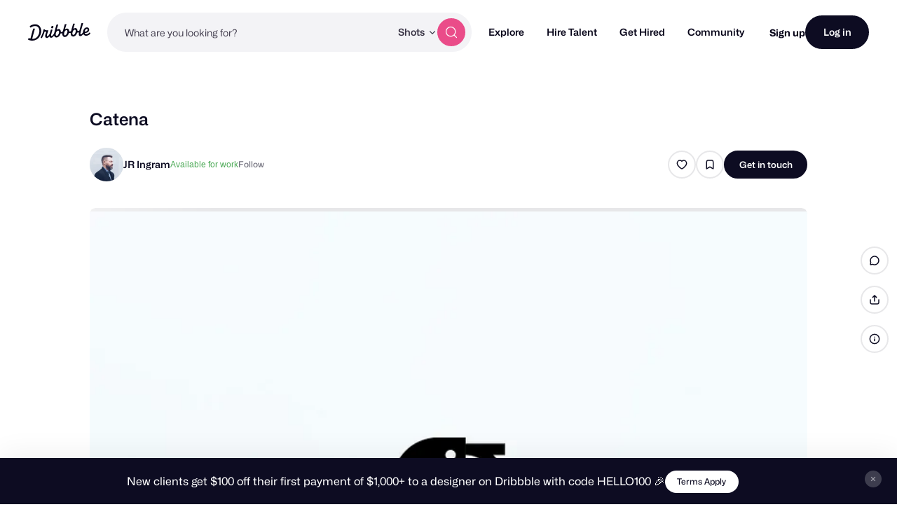

--- FILE ---
content_type: text/html; charset=UTF-8
request_url: https://dribbble.com/shots/4324030-Catena
body_size: 1803
content:
<!DOCTYPE html>
<html lang="en">
<head>
    <meta charset="utf-8">
    <meta name="viewport" content="width=device-width, initial-scale=1">
    <title></title>
    <style>
        body {
            font-family: "Arial";
        }
    </style>
    <script type="text/javascript">
    window.awsWafCookieDomainList = [];
    window.gokuProps = {
"key":"AQIDAHjcYu/GjX+QlghicBgQ/7bFaQZ+m5FKCMDnO+vTbNg96AE266YgqZWZ6QK6YayICPVqAAAAfjB8BgkqhkiG9w0BBwagbzBtAgEAMGgGCSqGSIb3DQEHATAeBglghkgBZQMEAS4wEQQMcgv66FM5AObgOjsPAgEQgDtL5H+LHgCclI3vtlDDNJLaM/7Agjq2EdqW8RyHxr/1csORj8Xb8KzPYYuBkfdi0HiAV91YqNIN/EU/cg==",
          "iv":"CgAHlzMhzgAACdDW",
          "context":"cTN5fPo64jHU8QjPJ6y48TF+CdDHcpXsJPBIXSII4A4XCJlT17qgyvzAwUUM4XD7Y+9m1qzKAPIiMyzdbJLWhC1UBqY5Ds/CRFj6tcpPRqGsyjGOtCuji/ElKDD6sY3/cQdmGSuIf++d9d0lMoLupa8Qq3P4qKStfiZj5gB5ulohp9sa3Ip8RFvuwtg1PChY+3Ra6VMruZxz56qApTpYrBN4No4zzJds95xLVSnYkMpoDSBLTHHdhSdDRMuReQRTL9GbzCds7yr8racgcGSc/mYC1Fpi7erVN/0cTnenSIGrF+Rm6LzE2gucozU1hty+3Dy97f56qB3dI1yUXuyycwU/SDJ6g8dzcHVyNoyPo/72GifgQ6tZZI/qGJs1FiQJ+A=="
};
    </script>
    <script src="https://043df3d55a9e.947e1d2c.us-east-1.token.awswaf.com/043df3d55a9e/c9933a44d03a/a6adabef7897/challenge.js"></script>
</head>
<body>
    <div id="challenge-container"></div>
    <script type="text/javascript">
        AwsWafIntegration.saveReferrer();
        AwsWafIntegration.checkForceRefresh().then((forceRefresh) => {
            if (forceRefresh) {
                AwsWafIntegration.forceRefreshToken().then(() => {
                    window.location.reload(true);
                });
            } else {
                AwsWafIntegration.getToken().then(() => {
                    window.location.reload(true);
                });
            }
        });
    </script>
    <noscript>
        <h1>JavaScript is disabled</h1>
        In order to continue, we need to verify that you're not a robot.
        This requires JavaScript. Enable JavaScript and then reload the page.
    </noscript>
</body>
</html>

--- FILE ---
content_type: text/html; charset=utf-8
request_url: https://dribbble.com/shots/4324030-Catena
body_size: 47349
content:
<!DOCTYPE html>
<html lang="en">
<head>
    <script id="cookieyes" type="text/javascript" src="https://cdn-cookieyes.com/client_data/780c76971bc38ef14edcd798/script.js"></script>

  <script>

  function getABTestValues() {
    const abTestElements = document.querySelectorAll('drb-ab-test');

    return Array.from(abTestElements).reduce((acc, el) => {
      const name = el.getAttribute('name');
      const value = el.getAttribute('value');

      if (name && value) {
        acc[name] = value;
      }

      return acc;
    }, {});
  }

  function setData() {
    window._drbbbv = window._drbbbv || {};
    window._drbbbv['anonymous_id'] = "9deec660-e3ef-46cf-b074-9af5a14af812";
    window._drbbbv['user_id'] = "";
    window._drbbbv['user_type'] = "guest";
    window._drbbbv['user_custom_ga_keys'] = [
    ]
    window._drbbbv['page_type'] = "shot_page";
    window._drbbbv['ab_test_data'] = getABTestValues();

    // Loads Google Tag Manager only after receiving cookie consent
    (function(w,d,s,l,i){w[l]=w[l]||[];w[l].push({'gtm.start':
    new Date().getTime(),event:'gtm.js'});var f=d.getElementsByTagName(s)[0],
    j=d.createElement(s),dl=l!='dataLayer'?'&l='+l:'';j.async=true;j.src=
    'https://www.googletagmanager.com/gtm.js?id='+i+dl;f.parentNode.insertBefore(j,f);
    })(window,document,'script','dataLayer', "GTM-NBX2C5CC")
  }

  // If CookieYes script hasn't loaded yet, wait for event before setting data
  if (!window.getCkyConsent) {
    document.addEventListener('cookieyes_banner_load', function(eventData) {
    // Set analytics if user does not require cookie consent
    if (
      (eventData && eventData.detail && !eventData.detail.activeLaw)
      || (
        // OR if they do require consent and have agreed to analytics cookies
        eventData
        && eventData.detail
        && eventData.detail.activeLaw
        && eventData.detail.categories
        && eventData.detail.categories.analytics
      )
    ) {
      setData();
    }
  });
  } else {
    // Set analytics properties if user does not require cookie consent
    if (
      (!window.getCkyConsent().activeLaw)
      || (
      // OR if they do require consent and have agreed to analytics cookies
        window.getCkyConsent().categories
        && window.getCkyConsent().categories.analytics
      )
    ) {
      setData();
    }
  }

  // Initialize GTM when user accepts analytics cookies
  document.addEventListener("cookieyes_consent_update", function (eventData) {
    if (eventData && eventData.detail && eventData.detail.accepted.includes("analytics")) {
        setData();
      }
  });
</script>



  <title>Catena by JR Ingram on Dribbble</title>
  <meta name="description" content="Catena designed by JR Ingram. Connect with them on Dribbble; the global community for designers and creative professionals." />
  <meta charset="utf-8" />
  <meta name="theme-color" content="#FFFFFF">
    <meta name="viewport" content="width=device-width, initial-scale=1.0, minimum-scale=1.0, interactive-widget=resizes-content" />
    <meta name="referrer" content="origin-when-cross-origin">
  <meta name="facebook-domain-verification" content="14yui0t6bj9n8uz4d48a2snpt3cvnz" />

    <link rel="preload" href="https://cdn.dribbble.com/assets/mona-sans/Mona-Sans-870dff5a10221ba7d01cc47eca10d0b2f911bd4196bb941985490bd8c7363cd9.woff2" as="font" crossorigin="anonymous">
  <link rel="preload" href="https://cdn.dribbble.com/assets/wf-visual-sans/WFVisualSans-RegularText-46461986901f80620e484e70aa8cbb90ede25a01351d464819a4e47a3f38ea43.woff2" as="font" crossorigin="anonymous">
  <link rel="preload" href="https://cdn.dribbble.com/assets/wf-visual-sans/WFVisualSans-SemiBold-aa0e55353b6a1b897f76a0fcbf5561fa243ce1b8b9f6aebcb5a186f0536713b1.woff2" as="font" crossorigin="anonymous">


  <link rel="preconnect" href="https://fonts.googleapis.com">
<link rel="preconnect" href="https://fonts.gstatic.com" crossorigin>
<link rel="preload" href="https://fonts.googleapis.com/css2?family=Source+Serif+4:wght@400;600&family=IBM+Plex+Mono:wght@500&display=swap" as="style" onload="this.onload=null;this.rel='stylesheet'">
<noscript>
  <link href="https://fonts.googleapis.com/css2?family=Source+Serif+4:wght@400;600&family=IBM+Plex+Mono:wght@500&display=swap" rel="stylesheet">
</noscript>



    <script src="https://js.stripe.com/v2/" defer="defer"></script>
  <!--[if gte IE 7]><!-->
        <link rel="stylesheet" href="https://cdn.dribbble.com/assets/mini-master-async-fd7b5be9cc9bbb6a1256379bdbfa3d4362a008aba177ab03af1b20e3765c344f.css" media="print" onload="this.media='all'">
  <noscript><link rel="stylesheet" href="https://cdn.dribbble.com/assets/mini-master-async-fd7b5be9cc9bbb6a1256379bdbfa3d4362a008aba177ab03af1b20e3765c344f.css"></noscript>



  <link rel="stylesheet" href="https://cdn.dribbble.com/assets/shot/shot-page-bdfaa621aadcf19ce5bd305696323ca096cbc8082888ceb86728d25efeecad62.css" />

  <!-- <![endif]-->
  <link href="https://cdn.dribbble.com/assets/dribbble-vector-ball-c75e531ccee3110d0ee5ae951fd1d0a65d2ff25d3c0577757ea7e8d8e3e75db4.svg" rel="mask-icon" color="#EA64D9" />
<link href="https://cdn.dribbble.com/assets/apple-touch-icon-precomposed-182fb6df572b99fd9f7c870e5bd4441188121518640c0fa57782b258434d1e0f.png" rel="apple-touch-icon-precomposed" />
<link href="https://cdn.dribbble.com/assets/favicon-452601365a822699d1d5db718ddf7499d036e8c2f7da69e85160a4d2f83534bd.ico" rel="icon" sizes="any" />
<link href="https://cdn.dribbble.com/assets/favicon-192x192-d70ad402693bdd1a8460da7f9f3c590e817da7369c5287789ac968cf6947d214.png" rel="icon" sizes="192x192" type="image/png" >
<link href="https://cdn.dribbble.com/assets/favicon-99944ff731bb44d3a947810ca8728f177f8deac035a3a4342120c385fd7acb9d.svg" rel="icon" type="image/svg+xml" />

  
  <meta name="csrf-param" content="authenticity_token" />
<meta name="csrf-token" content="30NtrNkaC44DN6y_at07O0TevZK_muxUlF89vo7n5w1Q-eOZuTxYSurOMNl8_kxbGWXfcjoxae-Iz5egztr7Ww" />
  
  <script src="https://cdn.dribbble.com/assets/vite/assets/application-8310535d.js" crossorigin="anonymous" type="module" defer="defer"></script><link rel="modulepreload" href="https://cdn.dribbble.com/assets/vite/assets/portfolio-new-85e3e7e0.js" as="script" crossorigin="anonymous" defer="defer">
<link rel="modulepreload" href="https://cdn.dribbble.com/assets/vite/assets/request-235ed369.js" as="script" crossorigin="anonymous" defer="defer">
<link rel="modulepreload" href="https://cdn.dribbble.com/assets/vite/assets/internal-tracking-7b9879e6.js" as="script" crossorigin="anonymous" defer="defer">
<link rel="modulepreload" href="https://cdn.dribbble.com/assets/vite/assets/drb-toast-helpers-b5930a70.js" as="script" crossorigin="anonymous" defer="defer">
<link rel="modulepreload" href="https://cdn.dribbble.com/assets/vite/assets/v2-check-circle-974aa791.js" as="script" crossorigin="anonymous" defer="defer">
<link rel="modulepreload" href="https://cdn.dribbble.com/assets/vite/assets/site-footer-d4d6d040.js" as="script" crossorigin="anonymous" defer="defer">
<link rel="modulepreload" href="https://cdn.dribbble.com/assets/vite/assets/index-dad263bb.js" as="script" crossorigin="anonymous" defer="defer">
<link rel="modulepreload" href="https://cdn.dribbble.com/assets/vite/assets/google-sign-in-0d0b03f1.js" as="script" crossorigin="anonymous" defer="defer">
<link rel="modulepreload" href="https://cdn.dribbble.com/assets/vite/assets/form-validation-58394433.js" as="script" crossorigin="anonymous" defer="defer">
<link rel="modulepreload" href="https://cdn.dribbble.com/assets/vite/assets/contact-info-detection-helpers-88c9e017.js" as="script" crossorigin="anonymous" defer="defer">
<link rel="modulepreload" href="https://cdn.dribbble.com/assets/vite/assets/expand-collapse-1ef905ba.js" as="script" crossorigin="anonymous" defer="defer">
<link rel="modulepreload" href="https://cdn.dribbble.com/assets/vite/assets/index-e6a38f2b.js" as="script" crossorigin="anonymous" defer="defer">
<link rel="modulepreload" href="https://cdn.dribbble.com/assets/vite/assets/drb-confirm-helpers-15e164fa.js" as="script" crossorigin="anonymous" defer="defer">
<link rel="modulepreload" href="https://cdn.dribbble.com/assets/vite/assets/drb-dialog-helpers-d57d0657.js" as="script" crossorigin="anonymous" defer="defer">
<link rel="modulepreload" href="https://cdn.dribbble.com/assets/vite/assets/pricing-03f3c7e1.js" as="script" crossorigin="anonymous" defer="defer">
<link rel="modulepreload" href="https://cdn.dribbble.com/assets/vite/assets/ai-input-b578be4b.js" as="script" crossorigin="anonymous" defer="defer">
<link rel="modulepreload" href="https://cdn.dribbble.com/assets/vite/assets/form-handler-26ec29e5.js" as="script" crossorigin="anonymous" defer="defer">
<link rel="modulepreload" href="https://cdn.dribbble.com/assets/vite/assets/v2-alert-pink-5610c78e.js" as="script" crossorigin="anonymous" defer="defer">
<link rel="modulepreload" href="https://cdn.dribbble.com/assets/vite/assets/check-verified-654e50fe.js" as="script" crossorigin="anonymous" defer="defer">
<link rel="modulepreload" href="https://cdn.dribbble.com/assets/vite/assets/screen-transitions-928a9f1a.js" as="script" crossorigin="anonymous" defer="defer">
<link rel="modulepreload" href="https://cdn.dribbble.com/assets/vite/assets/preload-helper-b857222e.js" as="script" crossorigin="anonymous" defer="defer">
<link rel="modulepreload" href="https://cdn.dribbble.com/assets/vite/assets/flickity-7e21c332.js" as="script" crossorigin="anonymous" defer="defer">
<link rel="modulepreload" href="https://cdn.dribbble.com/assets/vite/assets/photoswipe-fe6228ab.js" as="script" crossorigin="anonymous" defer="defer">
<link rel="modulepreload" href="https://cdn.dribbble.com/assets/vite/assets/media-37c7c646.js" as="script" crossorigin="anonymous" defer="defer">
<link rel="modulepreload" href="https://cdn.dribbble.com/assets/vite/assets/project-cost-breakdown-376826b2.js" as="script" crossorigin="anonymous" defer="defer">
<link rel="modulepreload" href="https://cdn.dribbble.com/assets/vite/assets/site-nav-52b1c9c4.js" as="script" crossorigin="anonymous" defer="defer">
<link rel="modulepreload" href="https://cdn.dribbble.com/assets/vite/assets/unsafe-html-c2c7ba68.js" as="script" crossorigin="anonymous" defer="defer">
<link rel="modulepreload" href="https://cdn.dribbble.com/assets/vite/assets/chunk.6CTB5ZDJ-ecd2c56f.js" as="script" crossorigin="anonymous" defer="defer">
<link rel="modulepreload" href="https://cdn.dribbble.com/assets/vite/assets/throttle-85cbf46d.js" as="script" crossorigin="anonymous" defer="defer">
<link rel="modulepreload" href="https://cdn.dribbble.com/assets/vite/assets/_commonjsHelpers-de833af9.js" as="script" crossorigin="anonymous" defer="defer">
<link rel="modulepreload" href="https://cdn.dribbble.com/assets/vite/assets/debounce-959f1a12.js" as="script" crossorigin="anonymous" defer="defer">
<link rel="modulepreload" href="https://cdn.dribbble.com/assets/vite/assets/isSymbol-6952c342.js" as="script" crossorigin="anonymous" defer="defer">
<link rel="modulepreload" href="https://cdn.dribbble.com/assets/vite/assets/animation-7e2d11a2.js" as="script" crossorigin="anonymous" defer="defer">
<link rel="modulepreload" href="https://cdn.dribbble.com/assets/vite/assets/isArray-3daaf384.js" as="script" crossorigin="anonymous" defer="defer">
<link rel="modulepreload" href="https://cdn.dribbble.com/assets/vite/assets/js.cookie-edb2da2a.js" as="script" crossorigin="anonymous" defer="defer">
<link rel="modulepreload" href="https://cdn.dribbble.com/assets/vite/assets/tiptap-extension-underline.esm-3123e256.js" as="script" crossorigin="anonymous" defer="defer">
<link rel="modulepreload" href="https://cdn.dribbble.com/assets/vite/assets/file-upload-64945b21.js" as="script" crossorigin="anonymous" defer="defer">
<link rel="modulepreload" href="https://cdn.dribbble.com/assets/vite/assets/index-ec1be37d.js" as="script" crossorigin="anonymous" defer="defer">
<link rel="modulepreload" href="https://cdn.dribbble.com/assets/vite/assets/axios-8f19e258.js" as="script" crossorigin="anonymous" defer="defer">
<link rel="modulepreload" href="https://cdn.dribbble.com/assets/vite/assets/axios_helper-9d9ca16a.js" as="script" crossorigin="anonymous" defer="defer">
<link rel="modulepreload" href="https://cdn.dribbble.com/assets/vite/assets/string-b2a8167b.js" as="script" crossorigin="anonymous" defer="defer">
<link rel="modulepreload" href="https://cdn.dribbble.com/assets/vite/assets/url-36a92b4e.js" as="script" crossorigin="anonymous" defer="defer">
<link rel="modulepreload" href="https://cdn.dribbble.com/assets/vite/assets/site-nav-autocomplete-d4a68040.js" as="script" crossorigin="anonymous" defer="defer"><link rel="stylesheet" href="https://cdn.dribbble.com/assets/vite/assets/shoelace-overrides-a3aff624.css" media="screen" defer="defer" />
<link rel="stylesheet" href="https://cdn.dribbble.com/assets/vite/assets/flickity-2722653d.css" media="screen" defer="defer" />
<link rel="stylesheet" href="https://cdn.dribbble.com/assets/vite/assets/site-nav-autocomplete-14ad979f.css" media="screen" defer="defer" />
  <meta name="action-cable-url" content="wss://cable.dribbble.com" />
    <meta property="og:type" content="article" />
<meta property="og:title" content="Catena" />
<meta name="twitter:title" content="Catena" />
<meta property="og:site_name" content="Dribbble" />
<meta name="twitter:site" content="@dribbble" />
<meta name="twitter:domain" content="dribbble.com" />
<meta property="og:url" content="https://dribbble.com/shots/4324030-Catena" />
<meta name="twitter:url" content="https://dribbble.com/shots/4324030-Catena" />
<meta name="twitter:creator" content="@jr_ingram" />
<meta property="og:image" content="https://cdn.dribbble.com/userupload/22714281/file/original-06791ce78ac0ea2667e4c356379346c4.jpg?resize=800x600" />
<meta property="og:image:secure_url" content="https://cdn.dribbble.com/userupload/22714281/file/original-06791ce78ac0ea2667e4c356379346c4.jpg?resize=800x600" />
<meta property="og:image:alt" content="Dribbble shot titled &quot;Catena&quot; by JR Ingram" />
<meta property="og:image:width" content="800" />
<meta property="og:image:height" content="600" />
<meta name="twitter:image" content="https://cdn.dribbble.com/userupload/22714281/file/original-06791ce78ac0ea2667e4c356379346c4.jpg?resize=800x600" />
<meta name="twitter:image:alt" content="Dribbble shot titled &quot;Catena&quot; by JR Ingram" />
<meta name="twitter:card" content="summary_large_image" />
<meta name="twitter:label1" content="Dribbbled by" />
<meta name="twitter:data1" content="@jringram" />
  <link rel="canonical" href="https://dribbble.com/shots/4324030-Catena" />
    <link rel="preload" as="image" href="https://cdn.dribbble.com/userupload/22714205/file/original-6fc90617df61b29670ae9bddb93f3530.jpg" />


  <meta property="fb:app_id" content="811749452338490">

  <script>
    if (location.hash.match(/^#\./) && window.history) {
      window.history.replaceState({}, window.title, location.origin + location.pathname + location.search)
    }
  </script>
  <noscript>
    <style>ol.dribbbles { display: block !important }</style>
  </noscript>

  <script src="https://accounts.google.com/gsi/client" async></script>
</head>

<body id="details" class="logged-out not-pro not-player not-self not-team not-on-team no-hiring  shot-page" data-turbo="false">


  <div class="announcements announcements--dark" data-announcements style="visibility: hidden; opacity: 0;">
  <div class="announcements__content">
      <div data-announcement="/announcements/5818/view" data-announcement-id="5818" data-track-location="announcement" class="announcement ">
        <p><span>New clients get $100 off their first payment of $1,000+ to a designer on Dribbble with code HELLO100 🎉</span></p>
          <a href="https://help.dribbble.com/en/articles/12691123" target="_blank" class="btn2 btn2--x-small announcements__cta-btn" data-track-cta>
            Terms Apply
          </a>
      </div>
  </div>

  <button data-announcements-close class="announcements__close-btn btn2 btn2--tertiary btn2--circle" aria-label="close">
    <svg xmlns="http://www.w3.org/2000/svg" viewBox="0 0 26 26" fill="none" role="img" aria-hidden="true" class="icon announcements__close-icon">
<path d="M8.28596 6.51819C7.7978 6.03003 7.00634 6.03003 6.51819 6.51819C6.03003 7.00634 6.03003 7.7978 6.51819 8.28596L11.2322 13L6.51819 17.714C6.03003 18.2022 6.03003 18.9937 6.51819 19.4818C7.00634 19.97 7.7978 19.97 8.28596 19.4818L13 14.7678L17.714 19.4818C18.2022 19.97 18.9937 19.97 19.4818 19.4818C19.97 18.9937 19.97 18.2022 19.4818 17.714L14.7678 13L19.4818 8.28596C19.97 7.7978 19.97 7.00634 19.4818 6.51819C18.9937 6.03003 18.2022 6.03003 17.714 6.51819L13 11.2322L8.28596 6.51819Z" fill="currentColor"></path>
</svg>
  </button>
</div>


<div class="site-nav" data-site-nav >
  <div class="site-nav__dark-overlay"></div>

  <div class="site-nav__wrapper">
    <button class="site-nav-burger" data-site-nav-burger aria-label="Toggle mobile menu">
      <span></span>
      <span></span>
      <span></span>
    </button>

    <a class="site-nav__logo" href="/" aria-label="Back to home page">
      <svg xmlns="http://www.w3.org/2000/svg" width="210" height="59" viewBox="0 0 210 59" fill="none">
    <title>Dribbble: the community for graphic design</title>
<path fill-rule="evenodd" clip-rule="evenodd" d="M206.622 31.928C207.065 31.4116 207.85 31.4352 208.253 31.986H208.25L209.784 34.0834C210.075 34.4864 210.073 35.0425 209.769 35.4349C207.106 38.8893 202.44 42.2143 196.81 42.5359C192.366 42.7887 188.701 41.1051 186.706 37.9221C186.311 37.2925 185.44 37.2557 184.997 37.8511C182.63 41.0286 179.766 43.5134 176.782 43.6845C171.467 43.9876 169.966 40.4228 171.28 32.563C171.412 31.7805 170.726 31.1192 169.987 31.3141C168.885 31.6065 167.715 31.7356 166.528 31.633C166.034 31.5907 165.571 31.8912 165.422 32.3811C163.455 38.8418 158.774 44.8518 152.715 45.1997C148.847 45.421 143.069 43.205 143.647 33.9462C143.695 33.1927 143.019 32.5999 142.323 32.8106C141.11 33.1795 139.804 33.3534 138.474 33.2401C137.981 33.1979 137.52 33.4983 137.371 33.9885C135.404 40.449 130.723 46.4592 124.664 46.8068C120.796 47.0282 115.018 44.8124 115.596 35.5536C115.644 34.7998 114.968 34.207 114.272 34.418C113.059 34.7869 111.753 34.9634 110.423 34.8473C109.93 34.8053 109.469 35.1057 109.32 35.5956C107.352 42.0564 102.672 48.0664 96.6132 48.4142C93.8613 48.5723 90.1398 47.4945 88.4308 43.5264C88.1016 42.7599 87.1144 42.6438 86.6257 43.3105C84.2334 46.5751 81.3193 49.152 78.2762 49.3259C75.1571 49.505 73.4509 48.2535 72.7091 46.0216C72.4458 45.2339 71.4609 45.0467 70.9293 45.6712C68.8002 48.1744 66.3749 50.0082 63.9216 50.1479C60.1393 50.3666 57.9619 47.563 57.7823 44.1667C57.5747 40.204 59.2887 35.564 61.2025 30.4999C61.4684 29.7964 60.9873 29.0348 60.2608 29.0032C59.157 28.956 57.8963 28.8399 56.7113 28.6185C56.1771 28.5159 55.6583 28.8479 55.5063 29.3907C53.243 37.4716 49.7771 45.392 46.8529 50.074C46.5263 50.5984 45.8505 50.7381 45.3593 50.377L43.1264 48.7331C42.6682 48.393 42.5441 47.7397 42.8504 47.247C47.0759 40.478 50.8278 29.8807 52.1215 22.0421C52.2025 21.5415 52.61 21.17 53.0986 21.141L56.0683 20.9697C56.7493 20.9302 57.2861 21.5652 57.162 22.2634L57.1493 22.3372C57.0379 22.959 57.4532 23.5439 58.0532 23.6257C60.7164 23.992 64.6963 24.0366 67.3975 23.9313C68.157 23.9023 68.6938 24.6875 68.4178 25.4226C66.2507 31.1876 63.3469 39.1765 63.5139 42.3382C63.5899 43.7662 64.2204 44.5462 65.3291 44.4829C67.4508 44.3619 70.7141 40.0959 73.1876 35.3455C73.2331 35.261 73.2659 35.169 73.2862 35.0741C74.1196 31.3543 75.3565 27.2068 76.6061 23.0163L76.6837 22.7561C76.8128 22.3188 77.1901 22.0131 77.6306 21.9868L81.1876 21.7839C81.9219 21.7417 82.4712 22.4795 82.2485 23.2093C82.0654 23.8112 81.883 24.409 81.7023 25.0014C78.5723 35.2603 75.9438 43.8759 79.4838 43.6742C81.7978 43.5422 85.0764 39.6164 87.8966 34.0279C87.9421 33.9356 87.9751 33.8381 87.9954 33.7355C88.1372 33.0055 88.3092 32.2416 88.5195 31.4432C90.1639 24.8753 92.0286 18.3691 93.8955 11.855C94.4717 9.8446 95.0481 7.83341 95.6182 5.81945C95.7449 5.37417 96.1245 5.06062 96.57 5.03426L100.221 4.82611C100.963 4.78396 101.512 5.52962 101.279 6.26474C99.8208 10.8388 98.2967 15.7106 96.8487 20.4006C96.5448 21.3887 97.603 22.2107 98.4386 21.6416C99.8791 20.6562 101.545 20.0027 103.158 19.9105C107.267 19.676 110.064 23.0565 110.332 28.1496C110.347 28.4184 110.363 28.7082 110.37 29.0032C110.385 29.5673 110.808 30.023 111.348 30.0704C113.282 30.2417 115.259 29.6673 116.786 28.3051C116.943 28.1654 117.049 27.9757 117.102 27.7701C118.616 21.8916 120.287 16.0568 121.959 10.2147C122.532 8.21455 123.105 6.21353 123.672 4.20956C123.798 3.76427 124.178 3.45072 124.624 3.42438L128.274 3.21623C129.016 3.17408 129.566 3.91972 129.333 4.65484C127.874 9.22892 126.35 14.1007 124.902 18.7907C124.598 19.7788 125.657 20.6008 126.492 20.0317C127.933 19.0463 129.599 18.3929 131.211 18.3006C135.32 18.0662 138.117 21.4466 138.386 26.5399C138.401 26.8084 138.416 27.0985 138.424 27.3935C138.436 27.9573 138.862 28.4132 139.401 28.4607C141.335 28.6318 143.312 28.0573 144.839 26.6951C144.996 26.5557 145.102 26.3659 145.156 26.1604C146.67 20.2818 148.34 14.4471 150.013 8.6051C150.586 6.60484 151.158 4.60372 151.725 2.59968C151.852 2.15439 152.232 1.84085 152.677 1.8145L156.328 1.60635C157.07 1.56419 157.619 2.30985 157.386 3.04497C155.928 7.61902 154.404 12.4908 152.956 17.1808C152.652 18.1689 153.71 18.991 154.546 18.4219C155.986 17.4364 157.652 16.783 159.265 16.6908C163.374 16.4563 166.171 19.8367 166.44 24.9299C166.455 25.2013 166.47 25.4885 166.477 25.7835C166.493 26.3447 166.913 26.8032 167.452 26.8507C169.323 27.0166 171.237 26.4844 172.741 25.2171C172.908 25.0774 173.024 24.8798 173.08 24.6637C174.804 18.0187 177.336 9.31324 179.777 0.981894C179.906 0.541877 180.285 0.236236 180.726 0.209888L184.344 0.0017367C185.078 -0.0404207 185.627 0.692063 185.407 1.42191C182.047 12.5778 179.308 22.3372 177.797 28.0944C175.789 35.9039 175.711 38.1567 177.994 38.025C179.911 37.9143 182.493 35.1952 184.928 31.0847C185.025 30.924 185.075 30.7397 185.083 30.5526C185.402 22.324 190.447 14.8385 197.946 14.409C202.969 14.1218 205.721 17.916 205.918 21.6495C206.293 28.7767 199.248 33.3324 192.42 32.9107C191.625 32.8606 191.047 33.7145 191.397 34.4574C192.351 36.4967 194.359 37.6352 197.787 37.4374C201.048 37.2531 204.468 34.439 206.622 31.928ZM93.7548 33.9278C92.1345 40.4228 94.1017 42.9652 96.646 42.8203C100.823 42.5805 104.864 34.9263 104.553 29.019C104.416 26.4396 102.907 25.0958 101.145 25.1961C98.2106 25.3646 95.0512 28.745 93.7548 33.9278ZM121.808 32.3207C120.188 38.8154 122.155 41.3581 124.7 41.2131H124.697C128.874 40.9734 132.917 33.3192 132.606 27.4119C132.472 24.8324 130.96 23.4886 129.198 23.5887C126.264 23.7574 123.105 27.1379 121.808 32.3207ZM149.862 30.7133C148.242 37.2082 150.209 39.7509 152.753 39.606H152.751C156.925 39.3662 160.971 31.712 160.66 25.8047C160.525 23.2251 159.014 21.8814 157.252 21.9815C154.318 22.1501 151.158 25.5307 149.862 30.7133ZM200.584 22.2239C200.559 20.5218 199.513 19.2887 197.817 19.3862H197.815C194.483 19.5785 191.875 23.1856 191.045 27.562C190.913 28.2577 191.422 28.9058 192.103 28.8899C196.407 28.7821 200.721 25.9416 200.584 22.2239ZM44.3525 25.3837C43.9171 12.1962 35.3423 3.49339 22.6712 3.94658C17.2307 4.19426 11.0052 6.25733 6.32164 9.9461C5.88113 10.2939 5.76719 10.9315 6.06593 11.4163L8.05331 14.6519C8.39254 15.2052 9.11407 15.3185 9.60776 14.9075C13.1724 11.9459 18.0383 10.0041 22.7193 9.79855C31.403 9.43757 37.7828 14.9971 38.1551 25.7367C38.6209 38.2417 30.2157 52.5461 16.7091 53.3207C16.2382 53.3471 15.7471 53.3577 15.2559 53.3577C14.5673 53.3577 14.0585 52.6858 14.2306 51.9901C16.8357 41.4744 19.8763 30.1974 22.9776 19.7029C23.1928 18.973 22.6459 18.2458 21.9143 18.288L17.9648 18.5146C17.5218 18.5409 17.142 18.8492 17.0129 19.2918C14.0331 29.6045 11.0508 40.7895 8.36723 51.284C8.21279 51.89 7.59761 52.2379 7.02544 52.0427C5.62543 51.566 4.34693 51.0232 3.2583 50.3881C2.73677 50.0825 2.07601 50.2987 1.80765 50.8571L0.11142 54.4037C-0.139216 54.9281 0.0455967 55.5709 0.539275 55.8527C4.38489 58.0345 10.223 59.2806 16.0914 58.9462C35.4032 57.8393 44.864 40.0015 44.3525 25.3889V25.3837ZM82.3044 9.18082C79.955 9.31518 77.8713 11.9553 78.0183 14.7377C78.1143 16.5715 79.2917 17.7967 81.1195 17.694C83.4689 17.5596 85.6106 14.7798 85.4714 12.1318C85.3754 10.298 84.0005 9.08333 82.3044 9.18082Z" fill="currentColor"></path>
</svg>
    </a>

    
<div class="site-nav-search site-nav-search--nav ">
  <div class="site-nav-search__wrapper" data-nav-autocomplete-panel-container>
    <div
      data-nav-autocomplete-container
      data-algolia-application-id="W5ZOF5AQ8X"
      data-algolia-search-api-key="32b93de0e6eabd7b51cf093f0d7e3a1c"
      data-algolia-shots-index-name="Screenshot_query_suggestions"
      data-algolia-services-index-name="ServiceOffering_query_suggestions"
      data-algolia-designers-index-name="User_query_suggestions"
    >
      <input
        class="site-nav-search__input"
        type="text"
        placeholder="What are you looking for?"
        value=""
        autocomplete="off"
        autocapitalize="off"
      />
    </div>

    <drb-dropdown value="shots" placement="bottom-start" flip distance="0" data-site-nav-search-type aria-label="Change search type">
      <button class="site-nav-search__dropdown-trigger dropdown2 dropdown2--text-only" type="button">
        <span data-dropdown-label>Shots</span>
      </button>

      <div slot="dropdown-content">
        <drb-dropdown-option value="shots">Shots</drb-dropdown-option>
        <drb-dropdown-option value="designers">Designers</drb-dropdown-option>
        <drb-dropdown-option value="services">Services</drb-dropdown-option>
      </div>
    </drb-dropdown>

    <button class="site-nav-search__btn btn2 btn2--circle btn2--primary-alt" data-site-nav-search-submit aria-label="Search">
      <svg xmlns="http://www.w3.org/2000/svg" width="24" height="24" viewBox="0 0 24 24" fill="none" role="img" aria-hidden="true" class="icon ">
  <path d="M21 21L16.65 16.65M19 11C19 15.4183 15.4183 19 11 19C6.58172 19 3 15.4183 3 11C3 6.58172 6.58172 3 11 3C15.4183 3 19 6.58172 19 11Z" stroke="currentColor" stroke-width="1.5" stroke-linecap="round" stroke-linejoin="round"></path>
</svg>
    </button>
  </div>
</div>


    <nav class="site-nav-main" role="navigation" data-site-nav-main>
      <div class="site-nav-main__wrapper">
        <ul class="site-nav-main__list">
          <li class="site-nav-main__item">
            <a href="/shots/popular" class="site-nav-main__link" data-site-nav-sub-trigger>Explore</a>

            <ul class="site-nav-sub">

              <li>
                <a href="/shots/popular" class="site-nav-sub__link site-nav-sub__link--bold">
                  <svg xmlns="http://www.w3.org/2000/svg" width="24" height="24" viewBox="0 0 24 24" fill="none" role="img" aria-hidden="true" class="icon ">
<g clip-path="url(#clip0_48_198)">
<g clip-path="url(#clip1_48_198)">
<path d="M22 7L14.1314 14.8686C13.7354 15.2646 13.5373 15.4627 13.309 15.5368C13.1082 15.6021 12.8918 15.6021 12.691 15.5368C12.4627 15.4627 12.2646 15.2646 11.8686 14.8686L9.13137 12.1314C8.73535 11.7354 8.53735 11.5373 8.30902 11.4632C8.10817 11.3979 7.89183 11.3979 7.69098 11.4632C7.46265 11.5373 7.26465 11.7354 6.86863 12.1314L2 17M22 7H15M22 7V14" stroke="currentColor" stroke-width="1.5" stroke-linecap="round" stroke-linejoin="round"></path>
</g>
</g>
<defs>
<clipPath id="clip0_48_198">
<rect width="24" height="24" fill="white"></rect>
</clipPath>
<clipPath id="clip1_48_198">
<rect width="24" height="24" fill="white"></rect>
</clipPath>
</defs>
</svg>
                  Popular
                </a>
              </li>

              <li>
                <a href="/shots/recent" class="site-nav-sub__link site-nav-sub__link--bold">
                  <svg xmlns="http://www.w3.org/2000/svg" width="24" height="24" viewBox="0 0 24 24" fill="none" role="img" aria-hidden="true" class="icon ">
<path d="M4.5 22V17M4.5 7V2M2 4.5H7M2 19.5H7M13 3L11.2658 7.50886C10.9838 8.24209 10.8428 8.60871 10.6235 8.91709C10.4292 9.1904 10.1904 9.42919 9.91709 9.62353C9.60871 9.84281 9.24209 9.98381 8.50886 10.2658L4 12L8.50886 13.7342C9.24209 14.0162 9.60871 14.1572 9.91709 14.3765C10.1904 14.5708 10.4292 14.8096 10.6235 15.0829C10.8428 15.3913 10.9838 15.7579 11.2658 16.4911L13 21L14.7342 16.4911C15.0162 15.7579 15.1572 15.3913 15.3765 15.0829C15.5708 14.8096 15.8096 14.5708 16.0829 14.3765C16.3913 14.1572 16.7579 14.0162 17.4911 13.7342L22 12L17.4911 10.2658C16.7579 9.98381 16.3913 9.8428 16.0829 9.62353C15.8096 9.42919 15.5708 9.1904 15.3765 8.91709C15.1572 8.60871 15.0162 8.24209 14.7342 7.50886L13 3Z" stroke="currentColor" stroke-width="1.5" stroke-linecap="round" stroke-linejoin="round"></path>
</svg>
                  New and Noteworthy
                </a>
              </li>

              <li class="site-nav-sub__divider"></li>

              <li>
                <a href="/shots/popular/product-design" class="site-nav-sub__link">Product Design</a>
              </li>

              <li>
                <a href="/shots/popular/web-design" class="site-nav-sub__link">Web Design</a>
              </li>

              <li>
                <a href="/shots/popular/animation" class="site-nav-sub__link">Animation</a>
              </li>

              <li>
                <a href="/shots/popular/branding" class="site-nav-sub__link">Branding</a>
              </li>

              <li>
                <a href="/shots/popular/illustration" class="site-nav-sub__link">Illustration</a>
              </li>

              <li>
                <a href="/shots/popular/mobile" class="site-nav-sub__link">Mobile</a>
              </li>

              <li>
                <a href="/shots/popular/typography" class="site-nav-sub__link">Typography</a>
              </li>

              <li>
                <a href="/shots/popular/print" class="site-nav-sub__link">Print</a>
              </li>
            </ul>
          </li>

          <li class="site-nav-main__item">
            <a href="/designers" class="site-nav-main__link" data-site-nav-sub-trigger>Hire Talent</a>

            <ul class="site-nav-sub site-nav-sub--wide-format">
              <li class="site-nav-sub__item" style="--site-nav-sub-item-order: -1">
                <a
                  href="/instantmatch"
                  class="site-nav-sub__link site-nav-sub__link--bold"
                  data-internal-track-cta="GetMatched"
                >
                  <div class="site-nav-sub__content-wrapper">
                    <svg xmlns="http://www.w3.org/2000/svg" width="26" height="26" viewBox="0 0 26 26" fill="none" role="img" aria-hidden="true" class="icon ">
<path d="M19.9818 11.1647V6.42118C19.9818 4.52359 19.9818 3.57479 19.5939 2.85001C19.2527 2.21247 18.7082 1.69414 18.0385 1.3693C17.2772 1 16.2805 1 14.2873 1H6.69454C4.70126 1 3.70463 1 2.9433 1.3693C2.27361 1.69414 1.72914 2.21247 1.38792 2.85001C1 3.57479 1 4.52359 1 6.42118V18.1671C1 20.0646 1 21.0134 1.38792 21.7382C1.72914 22.3758 2.27361 22.8941 2.9433 23.2189C3.70463 23.5882 4.70126 23.5882 6.69454 23.5882H10.4909M11.0841 11.1647H5.74545M6.93181 15.6824H5.74545M15.2363 6.64706H5.74545M14.7752 25V22.1765M14.8529 16.2471V13.4235M13.4033 14.8353H16.3025M13.3256 23.5882H16.2248M19.7815 13.9882L18.776 16.5344C18.6124 16.9485 18.5307 17.1555 18.4035 17.3296C18.2908 17.484 18.1524 17.6188 17.9939 17.7286C17.8151 17.8524 17.6025 17.932 17.1774 18.0913L14.563 19.0706L17.1774 20.0499C17.6025 20.2091 17.8151 20.2888 17.9939 20.4126C18.1524 20.5223 18.2908 20.6572 18.4035 20.8115C18.5307 20.9857 18.6124 21.1927 18.776 21.6068L19.7815 24.1529L20.787 21.6068C20.9505 21.1927 21.0323 20.9857 21.1594 20.8115C21.2721 20.6572 21.4106 20.5223 21.5691 20.4126C21.7479 20.2888 21.9605 20.2091 22.3856 20.0499L25 19.0706L22.3856 18.0913C21.9605 17.932 21.7479 17.8524 21.5691 17.7286C21.4106 17.6188 21.2721 17.484 21.1594 17.3297C21.0323 17.1555 20.9505 16.9485 20.787 16.5344L19.7815 13.9882Z" stroke="currentColor" stroke-width="1.5" stroke-linecap="round" stroke-linejoin="round"></path>
</svg>

                    <div class="site-nav-sub__text-content">
                      <span class="site-nav-sub__title">Start Project Brief</span>
                      <span class="site-nav-sub__description">Get recommendations and proposals</span>
                    </div>
                  </div>
                </a>
              </li>

              <li class="site-nav-sub__item" style="--site-nav-sub-item-order: -1; --site-nav-sub-item-column: 1">
                <a href="/designers" class="site-nav-sub__link site-nav-sub__link--bold">
                  <div class="site-nav-sub__content-wrapper">
                    <svg xmlns="http://www.w3.org/2000/svg" width="24" height="24" viewBox="0 0 24 24" fill="none" role="img" aria-hidden="true" class="icon ">
  <path d="M22 21V19C22 17.1362 20.7252 15.5701 19 15.126M15.5 3.29076C16.9659 3.88415 18 5.32131 18 7C18 8.67869 16.9659 10.1159 15.5 10.7092M17 21C17 19.1362 17 18.2044 16.6955 17.4693C16.2895 16.4892 15.5108 15.7105 14.5307 15.3045C13.7956 15 12.8638 15 11 15H8C6.13623 15 5.20435 15 4.46927 15.3045C3.48915 15.7105 2.71046 16.4892 2.30448 17.4693C2 18.2044 2 19.1362 2 21M13.5 7C13.5 9.20914 11.7091 11 9.5 11C7.29086 11 5.5 9.20914 5.5 7C5.5 4.79086 7.29086 3 9.5 3C11.7091 3 13.5 4.79086 13.5 7Z" stroke="currentColor" stroke-width="2" stroke-linecap="round" stroke-linejoin="round"></path>
</svg>

                    <div class="site-nav-sub__text-content">
                      <span class="site-nav-sub__title">Browse Profiles</span>
                      <span class="site-nav-sub__description">Find and message talent directly</span>
                    </div>
                  </div>
                </a>
              </li>

              <li class="site-nav-sub__item" style="--site-nav-sub-item-order: -1; --site-nav-sub-item-column: 1">
                <a href="/services" class="site-nav-sub__link site-nav-sub__link--bold">
                  <div class="site-nav-sub__content-wrapper">
                    <svg xmlns="http://www.w3.org/2000/svg" width="24" height="24" viewBox="0 0 24 24" fill="none" role="img" aria-hidden="true" class="icon ">
  <path d="M8 8H8.01M2 5.2L2 9.67451C2 10.1637 2 10.4083 2.05526 10.6385C2.10425 10.8425 2.18506 11.0376 2.29472 11.2166C2.4184 11.4184 2.59135 11.5914 2.93726 11.9373L10.6059 19.6059C11.7939 20.7939 12.388 21.388 13.0729 21.6105C13.6755 21.8063 14.3245 21.8063 14.927 21.6105C15.612 21.388 16.2061 20.7939 17.3941 19.6059L19.6059 17.3941C20.7939 16.2061 21.388 15.612 21.6105 14.927C21.8063 14.3245 21.8063 13.6755 21.6105 13.0729C21.388 12.388 20.7939 11.7939 19.6059 10.6059L11.9373 2.93726C11.5914 2.59135 11.4184 2.4184 11.2166 2.29472C11.0376 2.18506 10.8425 2.10425 10.6385 2.05526C10.4083 2 10.1637 2 9.67452 2L5.2 2C4.0799 2 3.51984 2 3.09202 2.21799C2.7157 2.40973 2.40973 2.71569 2.21799 3.09202C2 3.51984 2 4.07989 2 5.2ZM8.5 8C8.5 8.27614 8.27614 8.5 8 8.5C7.72386 8.5 7.5 8.27614 7.5 8C7.5 7.72386 7.72386 7.5 8 7.5C8.27614 7.5 8.5 7.72386 8.5 8Z" stroke="currentColor" stroke-width="1.5" stroke-linecap="round" stroke-linejoin="round"></path>
</svg>

                    <div class="site-nav-sub__text-content">
                      <span class="site-nav-sub__title">Explore Services</span>
                      <span class="site-nav-sub__description">Hire quickly with pre-packaged services</span>
                    </div>
                  </div>
                </a>
              </li>

               <li class="site-nav-sub__item site-nav-sub__item--no-hover-bg" style="--site-nav-sub-item-column: 2; --site-nav-sub-item-row: 1 / 2; --site-nav-sub-content-padding: 16px 0;">
                <div class="site-nav-sub__content-wrapper" style="--subnav-text-content-gap: 16px">
                  <div class="site-nav-sub__text-content">
                    <a href="/jobs/new" class="site-nav-sub__title">
                      Post a Full-Time Job →
                    </a>
                  </div>
                </div>
              </li>

              <span class="site-nav-sub__divider"></span>

              <a href="https://help.dribbble.com/articles/11083661" class="site-nav-sub__learn-more" target="_blank">
                <svg xmlns="http://www.w3.org/2000/svg" width="24" height="24" viewBox="0 0 24 24" fill="none" role="img" aria-hidden="true" class="icon ">
<path d="M12 20H5.2C4.07989 20 3.51984 20 3.09202 19.782C2.71569 19.5903 2.40973 19.2843 2.21799 18.908C2 18.4802 2 17.9201 2 16.8V7.2C2 6.07989 2 5.51984 2.21799 5.09202C2.40973 4.71569 2.71569 4.40973 3.09202 4.21799C3.51984 4 4.07989 4 5.2 4H5.6C7.84021 4 8.96031 4 9.81596 4.43597C10.5686 4.81947 11.1805 5.43139 11.564 6.18404C12 7.03968 12 8.15979 12 10.4M12 20V10.4M12 20H18.8C19.9201 20 20.4802 20 20.908 19.782C21.2843 19.5903 21.5903 19.2843 21.782 18.908C22 18.4802 22 17.9201 22 16.8V7.2C22 6.07989 22 5.51984 21.782 5.09202C21.5903 4.71569 21.2843 4.40973 20.908 4.21799C20.4802 4 19.9201 4 18.8 4H18.4C16.1598 4 15.0397 4 14.184 4.43597C13.4314 4.81947 12.8195 5.43139 12.436 6.18404C12 7.03968 12 8.15979 12 10.4" stroke="#655C7A" stroke-width="1.5" stroke-linecap="round" stroke-linejoin="round"></path>
</svg>
                <span>Learn more about how hiring works on Dribbble →</span>
              </a>
            </ul>
          </li>

          <li class="site-nav-main__item">
            <a href="/jobs" class="site-nav-main__link" data-site-nav-sub-trigger>Get Hired</a>

            <ul class="site-nav-sub site-nav-sub--wide-format">
              <li class="site-nav-sub__item" style="--site-nav-sub-item-order: -1">
                <a href="/browse-project-briefs" class="site-nav-sub__link site-nav-sub__link--bold">
                  <div class="site-nav-sub__content-wrapper" style="--site-nav-sub-icon-size: 23px; --site-nav-sub-svg-offset: -2px;">
                    <svg xmlns="http://www.w3.org/2000/svg" width="24" height="24" viewBox="0 0 24 24" fill="none" role="img" aria-hidden="true" class="icon ">
<path d="M14 11H8M10 15H8M16 7H8M20 6.8V17.2C20 18.8802 20 19.7202 19.673 20.362C19.3854 20.9265 18.9265 21.3854 18.362 21.673C17.7202 22 16.8802 22 15.2 22H8.8C7.11984 22 6.27976 22 5.63803 21.673C5.07354 21.3854 4.6146 20.9265 4.32698 20.362C4 19.7202 4 18.8802 4 17.2V6.8C4 5.11984 4 4.27976 4.32698 3.63803C4.6146 3.07354 5.07354 2.6146 5.63803 2.32698C6.27976 2 7.11984 2 8.8 2H15.2C16.8802 2 17.7202 2 18.362 2.32698C18.9265 2.6146 19.3854 3.07354 19.673 3.63803C20 4.27976 20 5.11984 20 6.8Z" stroke="currentColor" stroke-width="1.5" stroke-linecap="round" stroke-linejoin="round"></path>
</svg>

                    <div class="site-nav-sub__text-content">
                      <span class="site-nav-sub__title">
                        Browse Project Briefs
                      </span>

                      <span class="site-nav-sub__description">Send proposals to clients</span>
                    </div>
                  </div>
                </a>
              </li>

              <li class="site-nav-sub__item" style="--site-nav-sub-item-order: -1; --site-nav-sub-item-row: 2">
                <a href="/session/new" class="site-nav-sub__link site-nav-sub__link--bold">
                  <div class="site-nav-sub__content-wrapper">
                    <svg xmlns="http://www.w3.org/2000/svg" width="24" height="24" viewBox="0 0 24 24" fill="none" role="img" aria-hidden="true" class="icon ">
  <path d="M20 10.5V6.8C20 5.11984 20 4.27976 19.673 3.63803C19.3854 3.07354 18.9265 2.6146 18.362 2.32698C17.7202 2 16.8802 2 15.2 2H8.8C7.11984 2 6.27976 2 5.63803 2.32698C5.07354 2.6146 4.6146 3.07354 4.32698 3.63803C4 4.27976 4 5.11984 4 6.8V17.2C4 18.8802 4 19.7202 4.32698 20.362C4.6146 20.9265 5.07354 21.3854 5.63803 21.673C6.27976 22 7.11984 22 8.8 22H12M18 21V15M15 18H21" stroke="currentColor" stroke-width="2" stroke-linecap="round" stroke-linejoin="round"></path>
</svg>

                    <div class="site-nav-sub__text-content">
                      <span class="site-nav-sub__title">
                        Add a Service
                      </span>

                      <span class="site-nav-sub__description">Let clients purchase your services</span>
                    </div>
                  </div>
                </a>
              </li>

              <li class="site-nav-sub__item site-nav-sub__item--no-hover-bg" style="--site-nav-sub-item-column: 2; --site-nav-sub-item-row: 1 / 2; --site-nav-sub-content-padding: 16px 0;">
                <div class="site-nav-sub__content-wrapper" style="--subnav-text-content-gap: 16px">
                  <div class="site-nav-sub__text-content">
                    <a href="/pro" class="site-nav-sub__title">
                      Upgrade to Pro →
                    </a>

                    <a href="/designer-advertising" class="site-nav-sub__title">
                      Advertise with Us →
                    </a>
                  </div>
                </div>
              </li>

              <li class="site-nav-sub__item" style="--site-nav-sub-item-order: -1; --site-nav-sub-item-column: 1">
                <a href="/jobs" class="site-nav-sub__link site-nav-sub__link--bold">
                  <div class="site-nav-sub__content-wrapper">
                    <svg xmlns="http://www.w3.org/2000/svg" width="24" height="24" viewBox="0 0 24 24" fill="none" role="img" aria-hidden="true" class="icon ">
  <path d="M16 7C16 6.07003 16 5.60504 15.8978 5.22354C15.6204 4.18827 14.8117 3.37962 13.7765 3.10222C13.395 3 12.93 3 12 3C11.07 3 10.605 3 10.2235 3.10222C9.18827 3.37962 8.37962 4.18827 8.10222 5.22354C8 5.60504 8 6.07003 8 7M5.2 21H18.8C19.9201 21 20.4802 21 20.908 20.782C21.2843 20.5903 21.5903 20.2843 21.782 19.908C22 19.4802 22 18.9201 22 17.8V10.2C22 9.07989 22 8.51984 21.782 8.09202C21.5903 7.71569 21.2843 7.40973 20.908 7.21799C20.4802 7 19.9201 7 18.8 7H5.2C4.07989 7 3.51984 7 3.09202 7.21799C2.71569 7.40973 2.40973 7.71569 2.21799 8.09202C2 8.51984 2 9.07989 2 10.2V17.8C2 18.9201 2 19.4802 2.21799 19.908C2.40973 20.2843 2.71569 20.5903 3.09202 20.782C3.51984 21 4.0799 21 5.2 21Z" stroke="currentColor" stroke-width="2" stroke-linecap="round" stroke-linejoin="round"></path>
</svg>

                    <div class="site-nav-sub__text-content">
                      <span class="site-nav-sub__title">Apply to Full-Time Jobs</span>
                      <span class="site-nav-sub__description">View open design roles</span>
                    </div>
                  </div>
                </a>
              </li>

              <span class="site-nav-sub__divider"></span>

              <a href="https://help.dribbble.com/articles/11083653" class="site-nav-sub__learn-more" target="_blank">
                <svg xmlns="http://www.w3.org/2000/svg" width="24" height="24" viewBox="0 0 24 24" fill="none" role="img" aria-hidden="true" class="icon ">
<path d="M12 20H5.2C4.07989 20 3.51984 20 3.09202 19.782C2.71569 19.5903 2.40973 19.2843 2.21799 18.908C2 18.4802 2 17.9201 2 16.8V7.2C2 6.07989 2 5.51984 2.21799 5.09202C2.40973 4.71569 2.71569 4.40973 3.09202 4.21799C3.51984 4 4.07989 4 5.2 4H5.6C7.84021 4 8.96031 4 9.81596 4.43597C10.5686 4.81947 11.1805 5.43139 11.564 6.18404C12 7.03968 12 8.15979 12 10.4M12 20V10.4M12 20H18.8C19.9201 20 20.4802 20 20.908 19.782C21.2843 19.5903 21.5903 19.2843 21.782 18.908C22 18.4802 22 17.9201 22 16.8V7.2C22 6.07989 22 5.51984 21.782 5.09202C21.5903 4.71569 21.2843 4.40973 20.908 4.21799C20.4802 4 19.9201 4 18.8 4H18.4C16.1598 4 15.0397 4 14.184 4.43597C13.4314 4.81947 12.8195 5.43139 12.436 6.18404C12 7.03968 12 8.15979 12 10.4" stroke="#655C7A" stroke-width="1.5" stroke-linecap="round" stroke-linejoin="round"></path>
</svg>
                <span>Learn more about getting hired on Dribbble →</span>
              </a>
            </ul>
          </li>

          <li class="site-nav-main__item">
            <a href="/stories" class="site-nav-main__link" data-site-nav-sub-trigger>Community</a>

            <ul class="site-nav-sub">
              <li class="site-nav-sub__item">
                <a href="/stories" class="site-nav-sub__link site-nav-sub__link--bold">
                  <div class="site-nav-sub__content-wrapper">
                    <svg xmlns="http://www.w3.org/2000/svg" width="24" height="24" viewBox="0 0 24 24" fill="none" role="img" aria-hidden="true" class="icon ">
<path d="M21 9.25H15M21 4H3M21 14.75H15M21 20H3M4.6 16H9.4C9.96005 16 10.2401 16 10.454 15.891C10.6422 15.7951 10.7951 15.6422 10.891 15.454C11 15.2401 11 14.9601 11 14.4V9.6C11 9.03995 11 8.75992 10.891 8.54601C10.7951 8.35785 10.6422 8.20487 10.454 8.10899C10.2401 8 9.96005 8 9.4 8H4.6C4.03995 8 3.75992 8 3.54601 8.10899C3.35785 8.20487 3.20487 8.35785 3.10899 8.54601C3 8.75992 3 9.03995 3 9.6V14.4C3 14.9601 3 15.2401 3.10899 15.454C3.20487 15.6422 3.35785 15.7951 3.54601 15.891C3.75992 16 4.03995 16 4.6 16Z" stroke="currentColor" stroke-width="1.5" stroke-linecap="round" stroke-linejoin="round"></path>
</svg>

                    <div class="site-nav-sub__text-content">
                      <span class="site-nav-sub__title">
                        Blog
                      </span>

                      <span class="site-nav-sub__description">Design inspiration, stories, and tips</span>
                    </div>
                  </div>
                </a>
              </li>

              <li class="site-nav-sub__item">
                <a href="/shots?list=playoffs" class="site-nav-sub__link site-nav-sub__link--bold">
                  <div class="site-nav-sub__content-wrapper">
                    <svg xmlns="http://www.w3.org/2000/svg" width="24" height="24" viewBox="0 0 24 24" fill="none" role="img" aria-hidden="true" class="icon ">
<path d="M12 15C8.68629 15 6 12.3137 6 9V3.44444C6 3.0306 6 2.82367 6.06031 2.65798C6.16141 2.38021 6.38021 2.16141 6.65798 2.06031C6.82367 2 7.0306 2 7.44444 2H16.5556C16.9694 2 17.1763 2 17.342 2.06031C17.6198 2.16141 17.8386 2.38021 17.9397 2.65798C18 2.82367 18 3.0306 18 3.44444V9C18 12.3137 15.3137 15 12 15ZM12 15V18M18 4H20.5C20.9659 4 21.1989 4 21.3827 4.07612C21.6277 4.17761 21.8224 4.37229 21.9239 4.61732C22 4.80109 22 5.03406 22 5.5V6C22 6.92997 22 7.39496 21.8978 7.77646C21.6204 8.81173 20.8117 9.62038 19.7765 9.89778C19.395 10 18.93 10 18 10M6 4H3.5C3.03406 4 2.80109 4 2.61732 4.07612C2.37229 4.17761 2.17761 4.37229 2.07612 4.61732C2 4.80109 2 5.03406 2 5.5V6C2 6.92997 2 7.39496 2.10222 7.77646C2.37962 8.81173 3.18827 9.62038 4.22354 9.89778C4.60504 10 5.07003 10 6 10M7.44445 22H16.5556C16.801 22 17 21.801 17 21.5556C17 19.5919 15.4081 18 13.4444 18H10.5556C8.59188 18 7 19.5919 7 21.5556C7 21.801 7.19899 22 7.44445 22Z" stroke="currentColor" stroke-width="1.5" stroke-linecap="round" stroke-linejoin="round"></path>
</svg>

                    <div class="site-nav-sub__text-content">
                      <span class="site-nav-sub__title">Playoffs</span>

                      <span class="site-nav-sub__description">
                        Join creative challenges and show your skills
                      </span>
                    </div>
                  </div>
                </a>
              </li>

              <li class="site-nav-sub__item">
                <a href="https://help.dribbble.com" class="site-nav-sub__link site-nav-sub__link--bold">
                  <div class="site-nav-sub__content-wrapper">
                    <svg xmlns="http://www.w3.org/2000/svg" width="24" height="24" viewBox="0 0 24 24" fill="none" role="img" aria-hidden="true" class="icon ">
<path d="M9.08997 8.99999C9.32507 8.33166 9.78912 7.7681 10.3999 7.40912C11.0107 7.05015 11.7289 6.91893 12.4271 7.0387C13.1254 7.15848 13.7588 7.52151 14.215 8.06352C14.6713 8.60552 14.921 9.29151 14.92 9.99999C14.92 12 11.92 13 11.92 13M12 17H12.01M3 7.94145V16.0586C3 16.4012 3 16.5725 3.05048 16.7253C3.09515 16.8605 3.16816 16.9846 3.26463 17.0893C3.37369 17.2076 3.52345 17.2908 3.82297 17.4572L11.223 21.5683C11.5066 21.7259 11.6484 21.8047 11.7985 21.8355C11.9315 21.8629 12.0685 21.8629 12.2015 21.8355C12.3516 21.8047 12.4934 21.7259 12.777 21.5683L20.177 17.4572C20.4766 17.2908 20.6263 17.2076 20.7354 17.0893C20.8318 16.9846 20.9049 16.8605 20.9495 16.7253C21 16.5725 21 16.4012 21 16.0586V7.94145C21 7.5988 21 7.42748 20.9495 7.27468C20.9049 7.13951 20.8318 7.01542 20.7354 6.91073C20.6263 6.7924 20.4766 6.7092 20.177 6.54279L12.777 2.43168C12.4934 2.27412 12.3516 2.19535 12.2015 2.16446C12.0685 2.13713 11.9315 2.13713 11.7985 2.16446C11.6484 2.19535 11.5066 2.27412 11.223 2.43168L3.82297 6.54279C3.52345 6.7092 3.37369 6.7924 3.26463 6.91073C3.16816 7.01542 3.09515 7.13951 3.05048 7.27468C3 7.42748 3 7.5988 3 7.94145Z" stroke="currentColor" stroke-width="1.5" stroke-linecap="round" stroke-linejoin="round"></path>
</svg>

                    <div class="site-nav-sub__text-content">
                      <span class="site-nav-sub__title">Help Center</span>

                      <span class="site-nav-sub__description">
                        Get quick answers and learn how to use Dribbble
                      </span>
                    </div>
                  </div>
                </a>
              </li>

              <span class="site-nav-sub__divider"></span>

              <div class="site-nav-sub__learn-more">
                <span>Follow Us</span>

                <div class="site-nav-sub__social-links">

                  <a href="https://instagram.com/dribbble" class="site-footer__social-link" target="_blank" rel="noreferrer">
                    <svg xmlns="http://www.w3.org/2000/svg" viewBox="0 0 16 16" fill-rule="evenodd" clip-rule="evenodd" stroke-linejoin="round" stroke-miterlimit="1.414" role="img" aria-hidden="true" class="icon "><path d="M8 0C5.827 0 5.555.01 4.702.048 3.85.088 3.27.222 2.76.42c-.526.204-.973.478-1.417.923-.445.444-.72.89-.923 1.417-.198.51-.333 1.09-.372 1.942C.008 5.555 0 5.827 0 8s.01 2.445.048 3.298c.04.852.174 1.433.372 1.942.204.526.478.973.923 1.417.444.445.89.72 1.417.923.51.198 1.09.333 1.942.372.853.04 1.125.048 3.298.048s2.445-.01 3.298-.048c.852-.04 1.433-.174 1.942-.372.526-.204.973-.478 1.417-.923.445-.444.72-.89.923-1.417.198-.51.333-1.09.372-1.942.04-.853.048-1.125.048-3.298s-.01-2.445-.048-3.298c-.04-.852-.174-1.433-.372-1.942-.204-.526-.478-.973-.923-1.417-.444-.445-.89-.72-1.417-.923-.51-.198-1.09-.333-1.942-.372C10.445.008 10.173 0 8 0zm0 1.44c2.136 0 2.39.01 3.233.048.78.036 1.203.166 1.485.276.374.145.64.318.92.598.28.28.453.546.598.92.11.282.24.705.276 1.485.038.844.047 1.097.047 3.233s-.01 2.39-.048 3.233c-.036.78-.166 1.203-.276 1.485-.145.374-.318.64-.598.92-.28.28-.546.453-.92.598-.282.11-.705.24-1.485.276-.844.038-1.097.047-3.233.047s-2.39-.01-3.233-.048c-.78-.036-1.203-.166-1.485-.276-.374-.145-.64-.318-.92-.598-.28-.28-.453-.546-.598-.92-.11-.282-.24-.705-.276-1.485C1.45 10.39 1.44 10.136 1.44 8s.01-2.39.048-3.233c.036-.78.166-1.203.276-1.485.145-.374.318-.64.598-.92.28-.28.546-.453.92-.598.282-.11.705-.24 1.485-.276C5.61 1.45 5.864 1.44 8 1.44zm0 2.452c-2.27 0-4.108 1.84-4.108 4.108 0 2.27 1.84 4.108 4.108 4.108 2.27 0 4.108-1.84 4.108-4.108 0-2.27-1.84-4.108-4.108-4.108zm0 6.775c-1.473 0-2.667-1.194-2.667-2.667 0-1.473 1.194-2.667 2.667-2.667 1.473 0 2.667 1.194 2.667 2.667 0 1.473-1.194 2.667-2.667 2.667zm5.23-6.937c0 .53-.43.96-.96.96s-.96-.43-.96-.96.43-.96.96-.96.96.43.96.96z"></path></svg>
                    <span class="accessibility-text">Instagram</span>
                  </a>

                  <a href="https://x.com/dribbble" class="site-footer__social-link" target="_blank" rel="noreferrer">
                    <svg xmlns="http://www.w3.org/2000/svg" xmlns:xlink="http://www.w3.org/1999/xlink" width="16" height="16" viewBox="0 0 16 16" fill="none" role="img" aria-hidden="true" class="icon ">
<rect width="16" height="16" fill="url(#pattern0_40_36)"></rect>
<defs>
<pattern id="pattern0_40_36" patternContentUnits="objectBoundingBox" width="1" height="1">
<use xlink:href="#image0_40_36" transform="scale(0.00333333)"></use>
</pattern>
<image id="image0_40_36" width="300" height="300" preserveAspectRatio="none" xlink:href="[data-uri]"></image>
</defs>
</svg>
                    <span class="accessibility-text">X</span>
                  </a>

                  <a href="https://www.pinterest.com/dribbble/" class="site-footer__social-link" target="_blank" rel="noreferrer">
                    <svg xmlns="http://www.w3.org/2000/svg" aria-labelledby="a8gc1t7s2jndam58nnrute7zmt8pcvlr" role="img" viewBox="0 0 24 24" aria-hidden="true" class="icon "><title id="a8gc1t7s2jndam58nnrute7zmt8pcvlr">Pinterest icon</title><path d="M12.017 0C5.396 0 .029 5.367.029 11.987c0 5.079 3.158 9.417 7.618 11.162-.105-.949-.199-2.403.041-3.439.219-.937 1.406-5.957 1.406-5.957s-.359-.72-.359-1.781c0-1.663.967-2.911 2.168-2.911 1.024 0 1.518.769 1.518 1.688 0 1.029-.653 2.567-.992 3.992-.285 1.193.6 2.165 1.775 2.165 2.128 0 3.768-2.245 3.768-5.487 0-2.861-2.063-4.869-5.008-4.869-3.41 0-5.409 2.562-5.409 5.199 0 1.033.394 2.143.889 2.741.099.12.112.225.085.345-.09.375-.293 1.199-.334 1.363-.053.225-.172.271-.401.165-1.495-.69-2.433-2.878-2.433-4.646 0-3.776 2.748-7.252 7.92-7.252 4.158 0 7.392 2.967 7.392 6.923 0 4.135-2.607 7.462-6.233 7.462-1.214 0-2.354-.629-2.758-1.379l-.749 2.848c-.269 1.045-1.004 2.352-1.498 3.146 1.123.345 2.306.535 3.55.535 6.607 0 11.985-5.365 11.985-11.987C23.97 5.39 18.592.026 11.985.026L12.017 0z"></path></svg>
                    <span class="accessibility-text">Pinterest</span>
                  </a>

                  <a href="https://www.youtube.com/dribbble/" class="site-footer__social-link" target="_blank" rel="noreferrer">
                    <svg xmlns="http://www.w3.org/2000/svg" width="16" height="16" viewBox="0 0 16 16" fill="none" role="img" aria-hidden="true" class="icon ">
<path d="M15.5638 4.18665C15.382 3.50663 14.8464 2.97097 14.1663 2.7892C12.9338 2.45885 7.99102 2.45885 7.99102 2.45885C7.99102 2.45885 3.04823 2.45885 1.81569 2.7892C1.13567 2.97097 0.600013 3.50663 0.418241 4.18665C0.0878906 5.41918 0.0878906 7.99103 0.0878906 7.99103C0.0878906 7.99103 0.0878906 10.5629 0.418241 11.7954C0.600013 12.4754 1.13567 13.0111 1.81569 13.1929C3.04823 13.5232 7.99102 13.5232 7.99102 13.5232C7.99102 13.5232 12.9338 13.5232 14.1663 13.1929C14.8464 13.0111 15.382 12.4754 15.5638 11.7954C15.8941 10.5629 15.8941 7.99103 15.8941 7.99103C15.8941 7.99103 15.8941 5.41918 15.5638 4.18665ZM6.41039 10.362V5.6201L10.5169 7.99103L6.41039 10.362Z" fill="currentColor"></path>
</svg>
                    <span class="accessibility-text">Youtube</span>
                  </a>

                  <a href="https://www.tiktok.com/@dribbble.com" class="site-footer__social-link" target="_blank" rel="noreferrer">
                    <svg xmlns="http://www.w3.org/2000/svg" width="16" height="16" viewBox="0 0 16 16" fill="none" role="img" aria-hidden="true" class="icon ">
<path d="M12.8809 3.70813C12.7796 3.6558 12.6811 3.59843 12.5856 3.53625C12.3078 3.35264 12.0532 3.1363 11.8271 2.89188C11.2615 2.24469 11.0503 1.58813 10.9724 1.12844H10.9756C10.9106 0.746875 10.9374 0.5 10.9415 0.5H8.36525V10.4619C8.36525 10.5956 8.36526 10.7278 8.35963 10.8584C8.35963 10.8747 8.35807 10.8897 8.35713 10.9072C8.35713 10.9144 8.35713 10.9219 8.35557 10.9294C8.35557 10.9312 8.35557 10.9331 8.35557 10.935C8.32841 11.2924 8.21383 11.6377 8.02191 11.9405C7.82999 12.2432 7.56661 12.4942 7.25494 12.6713C6.93011 12.856 6.56272 12.953 6.189 12.9525C4.98869 12.9525 4.01588 11.9738 4.01588 10.765C4.01588 9.55625 4.98869 8.5775 6.189 8.5775C6.41622 8.57729 6.64203 8.61304 6.85807 8.68344L6.86119 6.06031C6.20537 5.9756 5.5391 6.02772 4.90443 6.21339C4.26976 6.39906 3.68046 6.71424 3.17369 7.13906C2.72965 7.52488 2.35634 7.98522 2.07057 8.49938C1.96182 8.68688 1.5515 9.44031 1.50182 10.6631C1.47057 11.3572 1.679 12.0763 1.77838 12.3734V12.3797C1.84088 12.5547 2.08307 13.1519 2.47775 13.6553C2.79602 14.0591 3.17203 14.4139 3.59369 14.7081V14.7019L3.59994 14.7081C4.84713 15.5556 6.22994 15.5 6.22994 15.5C6.46932 15.4903 7.27119 15.5 8.18182 15.0684C9.19182 14.59 9.76682 13.8772 9.76682 13.8772C10.1342 13.4513 10.4263 12.9659 10.6306 12.4419C10.8637 11.8291 10.9415 11.0941 10.9415 10.8003V5.51531C10.9728 5.53406 11.389 5.80937 11.389 5.80937C11.389 5.80937 11.9887 6.19375 12.9243 6.44406C13.5956 6.62219 14.4999 6.65969 14.4999 6.65969V4.10219C14.1831 4.13656 13.5396 4.03656 12.8809 3.70813Z" fill="currentColor"></path>
</svg>
                    <span class="accessibility-text">TikTok</span>
                  </a>

                  <a href="https://threads.com/dribbble" class="site-footer__social-link" target="_blank" rel="noreferrer">
                    <svg xmlns="http://www.w3.org/2000/svg" width="16" height="16" viewBox="0 0 16 16" fill="none" role="img" aria-hidden="true" class="icon ">
<path d="M11.7948 7.41569C11.7259 7.38266 11.6559 7.35087 11.585 7.32043C11.4615 5.04485 10.218 3.74208 8.1302 3.72875C8.12074 3.72869 8.11133 3.72869 8.10187 3.72869C6.85307 3.72869 5.81447 4.26174 5.17521 5.23173L6.32346 6.0194C6.80101 5.29486 7.55047 5.1404 8.10242 5.1404C8.1088 5.1404 8.1152 5.1404 8.12151 5.14046C8.80896 5.14484 9.32771 5.34472 9.66346 5.7345C9.90779 6.01828 10.0712 6.41042 10.1521 6.90532C9.54262 6.80173 8.88346 6.76987 8.17879 6.81027C6.19377 6.92462 4.91763 8.08233 5.00334 9.691C5.04683 10.507 5.45335 11.209 6.14796 11.6676C6.73524 12.0553 7.49162 12.2448 8.27773 12.2019C9.31587 12.145 10.1303 11.7489 10.6985 11.0247C11.13 10.4747 11.4029 9.76192 11.5234 8.86383C12.0181 9.16242 12.3848 9.55533 12.5873 10.0277C12.9316 10.8306 12.9517 12.15 11.8751 13.2257C10.9319 14.168 9.79804 14.5757 8.0845 14.5883C6.18372 14.5742 4.74619 13.9646 3.81155 12.7764C2.93633 11.6638 2.48402 10.0568 2.46714 8C2.48402 5.94315 2.93633 4.33613 3.81155 3.22356C4.74619 2.03541 6.1837 1.42583 8.08447 1.41171C9.99904 1.42594 11.4616 2.03845 12.432 3.23233C12.9079 3.8178 13.2666 4.55407 13.5031 5.41253L14.8487 5.05352C14.562 3.99685 14.111 3.08631 13.4971 2.33117C12.253 0.800557 10.4335 0.0162623 8.08917 0H8.07978C5.74017 0.0162058 3.94105 0.803483 2.7324 2.33994C1.65687 3.7072 1.10207 5.60964 1.08343 7.99438L1.08337 8L1.08343 8.00563C1.10207 10.3903 1.65687 12.2928 2.7324 13.6601C3.94105 15.1965 5.74017 15.9838 8.07978 16H8.08917C10.1692 15.9856 11.6354 15.441 12.8432 14.2343C14.4235 12.6555 14.3759 10.6766 13.855 9.46175C13.4814 8.59058 12.769 7.88302 11.7948 7.41569ZM8.20342 10.7923C7.33342 10.8413 6.42957 10.4508 6.38501 9.61433C6.35197 8.99417 6.82636 8.30217 8.25681 8.21973C8.42062 8.21028 8.58137 8.20567 8.73929 8.20567C9.25887 8.20567 9.74496 8.25614 10.1869 8.35275C10.022 10.4113 9.05521 10.7455 8.20342 10.7923Z" fill="currentColor"></path>
</svg>
                    <span class="accessibility-text">Threads</span>
                  </a>
                </div>
              </div>
            </ul>
          </li>


            <li class="site-nav-main__item site-nav-medium-screens-only">
              <a href="/instantmatch" class="site-nav-main__link site-nav-main__link--pink">Start Project Brief</a>
            </li>
        </ul>
      </div>
    </nav>

    <div class="site-nav__actions-container">
        <div class="site-nav-icon-actions">
          <button class="site-nav-icon-actions__item" data-site-nav-search-btn>
            <svg xmlns="http://www.w3.org/2000/svg" width="24" height="24" viewBox="0 0 24 24" fill="none" role="img" aria-hidden="true" class="icon ">
  <path d="M21 21L16.65 16.65M19 11C19 15.4183 15.4183 19 11 19C6.58172 19 3 15.4183 3 11C3 6.58172 6.58172 3 11 3C15.4183 3 19 6.58172 19 11Z" stroke="currentColor" stroke-width="1.5" stroke-linecap="round" stroke-linejoin="round"></path>
</svg>
          </button>
        </div>

        <a href="/signups/new" class="site-nav__signup site-nav-hide-mobile">
          Sign up
        </a>

        <a href="/session/new" class="site-nav__login btn2 btn2--medium">
          Log in
        </a>
    </div>
  </div>
</div>


<div class="ajax notice hide">
  <h2></h2>
</div>



<div class="notice-alert">
  <h3><!-- message goes here --></h3>
  <div class="close" aria-label="close">
    <img
      class="lazyload"
      data-src="https://cdn.dribbble.com/assets/icon-shot-x-light-05e45af08fe143f0ef18842bb2e94c2f4959000d3f1fda176220a2e6409c2f01.png"
      width="16"
      height="16"
      alt="close"
    >
  </div>
</div>

<div id="wrap">
  
  
  

  <div id="wrap-inner" class="flushed">
    <div id="content" role="main">
      







<div class="non-overlay group">
    


<script src="https://www.google.com/recaptcha/api.js?render=explicit" defer async></script>

  









<div class="shot-container js-shot-container lazyload-hidden-element">
  <div class="shot-content js-media-content ">
    <div class="shot-content-container">
      
<div class="shot-header js-shot-header">

  <div class="shot-header__container">
    <h1 class="shot-header__title">Catena</h1>
  </div>
</div>

<div class="sticky-header sticky-header--has-hire-prompt" data-sticky-header>
  <div class="sticky-header__container">
    <div class="sticky-header__user-container">
      <a
        href="/jringram"
        rel="contact"
        class="sticky-header__avatar hoverable"
        data-uuid-passthrough
        data-search-profile-clicked="249801"
      >
        <drb-avatar >
          <img class="photo" alt="JR Ingram" width="48" height="48" src="https://cdn.dribbble.com/users/249801/avatars/normal/410d08c72ae1569547a0262ab99e3675.png?1486596515" />
        </drb-avatar>
      </a>

      <div class="sticky-header__user-details">
        <div class="display-flex gap-8">
          <div class="sticky-header__name" data-uuid-passthrough>

            <span>
              <a class="hoverable" rel="contact" data-search-profile-clicked="249801" href="/jringram">JR Ingram</a>
            </span>
          </div>

            <div class="sticky-header__user-status js-shot-header-action-links ">
                <button
                  class="sticky-header__available"
                >
                  Available for work
                </button>

                <div class="follow-prompt follow-prompt-text sticky-header__follow" data-user-id="249801">

      <a class="form-btn follow shot-follow sentence-btn " rel="tipsy" title="Follow JR Ingram" data-signup-trigger="" data-context="follow-user" href="/jringram/followers">Follow</a>
      <a class="form-btn tipsy-mobile-disabled unfollow stripped-btn" href="/jringram/followers/jringram">
        <span>Following</span>
</a></div>
            </div>
        </div>

        

      </div>
    </div>

    <div class="sticky-header__actions">
        

  <div class="like-action-4324030 modal-true  shot-action">
    <script>
      if (typeof(Dribbble) != "undefined" && typeof(Dribbble.Shots) != "undefined") {
        Dribbble.Shots.update(4324030, {
          likes_count: 21,
          liked: false
      });
      }
    </script>
      <a class="btn2 btn2--secondary-alt btn2--circle btn2--tertiary tipsy-mobile-disabled like-shot" rel="no-follow" title="Like this shot" data-signup-trigger="true" data-href="/signups/new" data-context="like-shot" href="/signups/new">
        <svg xmlns="http://www.w3.org/2000/svg" width="16" height="16" viewBox="0 0 16 16" fill="none" role="img" aria-hidden="true" class="icon ">
  <path d="M10.7408 2C13.0889 2 14.6667 4.235 14.6667 6.32C14.6667 10.5425 8.11856 14 8.00004 14C7.88152 14 1.33337 10.5425 1.33337 6.32C1.33337 4.235 2.91115 2 5.2593 2C6.60745 2 7.48893 2.6825 8.00004 3.2825C8.51115 2.6825 9.39263 2 10.7408 2Z" stroke="currentColor" stroke-width="1.5" stroke-linecap="round" stroke-linejoin="round"></path>
</svg>
        <span class="accessibility-text">Like</span>
</a>  </div>


        <li data-bucket-container="true">
  

  <a class="bucket-shot btn2 btn2--circle btn2--tertiary" title="Save shot" data-signup-trigger="true" data-href="/signups/new" data-context="bucket-shot" href="/signups/new">
      <svg xmlns="http://www.w3.org/2000/svg" width="16" height="16" viewBox="0 0 16 16" fill="none" role="img" aria-hidden="true" class="icon ">
  <path d="M3.33337 5.2C3.33337 4.0799 3.33337 3.51984 3.55136 3.09202C3.74311 2.71569 4.04907 2.40973 4.42539 2.21799C4.85322 2 5.41327 2 6.53337 2H9.46671C10.5868 2 11.1469 2 11.5747 2.21799C11.951 2.40973 12.257 2.71569 12.4487 3.09202C12.6667 3.51984 12.6667 4.0799 12.6667 5.2V14L8.00004 11.3333L3.33337 14V5.2Z" stroke="currentColor" stroke-width="1.5" stroke-linecap="round" stroke-linejoin="round"></path>
</svg>
</a>
</li>


      


        


    <a title="Get in touch" class="btn2  hide-on-mobile" data-message-dialog-button="" data-message-recipient="249801" data-signup-trigger="true" data-href="/signups/new" data-context="message-user" href="/signups/new">
            <span>Get in touch</span>

</a>


  <drb-ab-test name="toggle_pointguard_similar_shots" value="false"></drb-ab-test>
  <drb-ab-test name="logged_out_message_flow" value="false"></drb-ab-test>



        


    <a title="Get in touch" class="btn2  btn2--circle show-only-on-mobile" data-message-dialog-button="" data-message-recipient="249801" data-signup-trigger="true" data-href="/signups/new" data-context="message-user" href="/signups/new">
            <span aria-label="Get in touch">
      <svg xmlns="http://www.w3.org/2000/svg" width="24" height="24" viewBox="0 0 24 24" fill="none" role="img" aria-hidden="true" class="icon ">
  <path d="M21.5 18L14.8571 12M9.14286 12L2.50003 18M2 7L10.1649 12.7154C10.8261 13.1783 11.1567 13.4097 11.5163 13.4993C11.8339 13.5785 12.1661 13.5785 12.4837 13.4993C12.8433 13.4097 13.1739 13.1783 13.8351 12.7154L22 7M6.8 20H17.2C18.8802 20 19.7202 20 20.362 19.673C20.9265 19.3854 21.3854 18.9265 21.673 18.362C22 17.7202 22 16.8802 22 15.2V8.8C22 7.11984 22 6.27976 21.673 5.63803C21.3854 5.07354 20.9265 4.6146 20.362 4.32698C19.7202 4 18.8802 4 17.2 4H6.8C5.11984 4 4.27976 4 3.63803 4.32698C3.07354 4.6146 2.6146 5.07354 2.32698 5.63803C2 6.27976 2 7.11984 2 8.8V15.2C2 16.8802 2 17.7202 2.32698 18.362C2.6146 18.9265 3.07354 19.3854 3.63803 19.673C4.27976 20 5.11984 20 6.8 20Z" stroke="currentColor" stroke-width="2" stroke-linecap="round" stroke-linejoin="round"></path>
</svg>
    </span>

</a>


  <drb-ab-test name="toggle_pointguard_similar_shots" value="false"></drb-ab-test>
  <drb-ab-test name="logged_out_message_flow" value="false"></drb-ab-test>


    </div>
  </div>
</div>


      

        <section class=" " data-screenshot_id="4324030">
          <div class="js-media-container shot-media-container" data-shot-id="4324030" data-type="page">
            <div class="shot-image-color-palette-container">

                <div class="color-palette-container ">
    <svg xmlns="http://www.w3.org/2000/svg" width="22" height="22" viewBox="0 0 22 22" fill="none" role="img" aria-hidden="true" class="icon color-palette-icon">
<path fill-rule="evenodd" clip-rule="evenodd" d="M22 11C22 17.05 17.05 22 11 22C4.95 22 0 17.05 0 11C0 4.95 4.95 0 11 0C17.05 0 22 4.95 22 11ZM11 19C15.411 19 19 15.411 19 11C19 6.589 15.411 3 11 3V19Z" fill="#3D3D4E"></path>
</svg>

    <div class="color-chips-container">
      
<ul class="color-chips group">
      <li class="color">
        <a style="background-color: #F5FAFD" title="#F5FAFD" href="/shots?color=F5FAFD">#F5FAFD</a>
      </li>
      <li class="color">
        <a style="background-color: #094856" title="#094856" href="/shots?color=094856">#094856</a>
      </li>
      <li class="color">
        <a style="background-color: #4FB1C5" title="#4FB1C5" href="/shots?color=4FB1C5">#4FB1C5</a>
      </li>
      <li class="color">
        <a style="background-color: #8CCEDD" title="#8CCEDD" href="/shots?color=8CCEDD">#8CCEDD</a>
      </li>
      <li class="color">
        <a style="background-color: #CCE8F1" title="#CCE8F1" href="/shots?color=CCE8F1">#CCE8F1</a>
      </li>
      <li class="color">
        <a style="background-color: #1C7E95" title="#1C7E95" href="/shots?color=1C7E95">#1C7E95</a>
      </li>
</ul>


      <a class="download-color-palette-button" rel="tipsy nofollow" title="Download palette (.aco)" href="/shots/4324030-Catena/colors.aco">
        <svg xmlns="http://www.w3.org/2000/svg" width="24" height="24" viewBox="0 0 24 24" fill="none" role="img" aria-hidden="true" class="icon fill-current">
<path d="M21 17V18.6002C20.9998 19.2366 20.7524 19.8469 20.3122 20.2969C19.8721 20.7469 19.2751 20.9998 18.6526 21H5.34736C4.7248 21 4.12774 20.7472 3.68753 20.2971C3.24731 19.847 3 19.2366 3 18.6002V17" stroke="currentColor" stroke-width="1.5" stroke-linecap="round" stroke-linejoin="round"></path>
<path d="M12 17V3" stroke="currentColor" stroke-width="1.5" stroke-linecap="round" stroke-linejoin="round"></path>
<path d="M18 11L12 17L6 11" stroke="currentColor" stroke-width="1.5" stroke-linecap="round" stroke-linejoin="round"></path>
</svg>
        <span class="accessibility-text">Download color palette</span>
</a>    </div>
  </div>

            </div>
          </div>
        </section>

            <style data-vue-ssr-id="83e49b12:0">.content-block p a{box-shadow:0 2px 0 #fff,0 4px 0 #ea64d9}.content-block p a u{text-decoration:none}</style><style data-vue-ssr-id="6666b52b:0">.shot-page-container[data-v-b9394264]{display:flex;flex-direction:column;align-items:center;width:100%}.loading-container[data-v-b9394264]{display:flex;justify-content:center;width:100%;margin:80px 0}.content-block-container[data-v-b9394264]{display:flex;width:100%;margin:16px 0;border-radius:8px}@media(min-width: 768px){.content-block-container[data-v-b9394264]:first-child{margin-top:24px}}@media(min-width: 768px){.content-block-container.shot-only[data-v-b9394264]{width:100%;margin:28px 0}}.content-block-container.full-width[data-v-b9394264]{overflow:hidden}@media(max-width: 767px){.content-block-container.full-width[data-v-b9394264]{width:calc(100% + 32px);border-radius:0px}.content-block-container.full-width[data-v-b9394264] .block-media>*,.content-block-container.full-width[data-v-b9394264] img,.content-block-container.full-width[data-v-b9394264] video,.content-block-container.full-width[data-v-b9394264] .v-video,.content-block-container.full-width[data-v-b9394264] .base-carousel{border-radius:0px}.content-block-container.full-width[data-v-b9394264] .thumbnails-container img{border-radius:8px}}@media(min-width: 768px){.content-block-container[data-v-b9394264]{max-width:752px;margin:36px 0}.content-block-container.full-width[data-v-b9394264]{width:100%;max-width:1024px}}.content-block[data-v-b9394264],[data-v-b9394264] .content-block{width:100%}.content-block.prevent-full-width[data-v-b9394264],[data-v-b9394264] .content-block.prevent-full-width{max-width:752px}@media(min-width: 768px){[data-v-b9394264] .skeleton-container{border-radius:8px}}</style><style data-vue-ssr-id="5a59ddff:0">.block-media-wrapper[data-v-23673485]{display:flex;width:100%}.block-media[data-v-23673485]{display:flex;position:relative;width:100%;height:100%}.block-media.contain[data-v-23673485]{margin:auto}.block-media.contain.auto-width[data-v-23673485]{width:auto;max-width:100%}.block-media.contain.auto-height[data-v-23673485]{height:auto}.block-media>*[data-v-23673485],.block-media[data-v-23673485] img,.block-media[data-v-23673485] video,.block-media[data-v-23673485] drb-video{position:relative;z-index:1;width:100%;height:100%;overflow:hidden;border-radius:8px;object-fit:var(--object-fit)}.block-media .video-container[data-v-23673485]{display:flex;width:100%;height:100%}.block-media .skeleton-wrapper[data-v-23673485]{position:absolute;z-index:0;top:0;left:0;width:100%;height:100%}.block-media.is-lazy[data-v-23673485] img,.block-media.is-lazy .video-container[data-v-23673485]{opacity:.001;background-color:rgb(242.9,242.85,243.95)}.block-media.is-lazy[data-v-23673485] img.lazyloaded,.block-media.is-lazy .video-container.is-loaded[data-v-23673485]{transition:.3s ease-in-out;opacity:1;background-color:rgba(0,0,0,0)}</style><style data-vue-ssr-id="baa67f60:0">.img-skeleton-wrapper[data-v-6751b68c]{position:relative;width:100%;overflow:hidden}.img-skeleton-wrapper img[data-v-6751b68c],.img-skeleton-wrapper video[data-v-6751b68c],.img-skeleton-wrapper[data-v-6751b68c] img,.img-skeleton-wrapper[data-v-6751b68c] video{opacity:0}.img-skeleton-wrapper.loaded img[data-v-6751b68c],.img-skeleton-wrapper.loaded video[data-v-6751b68c],.img-skeleton-wrapper.loaded[data-v-6751b68c] img,.img-skeleton-wrapper.loaded[data-v-6751b68c] video{opacity:1}.skeleton-container[data-v-6751b68c]{position:absolute;top:0;width:100%;height:100%;transition:opacity .5s cubic-bezier(0.22, 1, 0.36, 1);opacity:1;pointer-events:none}.loaded>.skeleton-container[data-v-6751b68c]{opacity:0}.skeleton-template[data-v-6751b68c]{z-index:1;background:rgb(230.8,230.7,232.9)}.skeleton-template.animate-translate[data-v-6751b68c]{overflow:hidden}.skeleton-template.animate-translate[data-v-6751b68c]:after{content:"";display:block;position:absolute;top:0;left:0;width:100%;height:100%;transform:translateX(-100%);animation:skeleton-translate-6751b68c 2s infinite;background:linear-gradient(90deg, transparent, #fff, transparent)}@keyframes skeleton-translate-6751b68c{100%{transform:translateX(100%)}}</style><style data-vue-ssr-id="899e5aac:0">[data-v-95f3d7d8].formatted-text{font-feature-settings:"ss01"}[data-v-95f3d7d8].formatted-text ul,[data-v-95f3d7d8].formatted-text ol{padding-left:26px}[data-v-95f3d7d8].formatted-text ul p,[data-v-95f3d7d8].formatted-text ol p{display:inline-block;vertical-align:top}@media(min-width: 768px){[data-v-95f3d7d8].formatted-text ul,[data-v-95f3d7d8].formatted-text ol{font-family:"Mona Sans","Helvetica Neue",Helvetica,Arial,sans-serif;font-size:20px;font-weight:400;line-height:32px}}[data-v-95f3d7d8].formatted-text ul{list-style-type:disc}[data-v-95f3d7d8].formatted-text ol{list-style-type:decimal}[data-v-95f3d7d8].formatted-text h1{font-family:"Mona Sans","Helvetica Neue",Helvetica,Arial,sans-serif;font-size:24px;font-weight:700;line-height:29px}@media(min-width: 768px){[data-v-95f3d7d8].formatted-text h1{font-family:"Mona Sans","Helvetica Neue",Helvetica,Arial,sans-serif;font-size:32px;font-weight:700;line-height:38px}}[data-v-95f3d7d8].formatted-text h2{font-family:"Mona Sans","Helvetica Neue",Helvetica,Arial,sans-serif;font-size:20px;font-weight:500;line-height:29px}@media(min-width: 768px){[data-v-95f3d7d8].formatted-text h2{font-family:"Mona Sans","Helvetica Neue",Helvetica,Arial,sans-serif;font-size:24px;font-weight:700;line-height:29px}}[data-v-95f3d7d8].formatted-text p{font-family:"Mona Sans","Helvetica Neue",Helvetica,Arial,sans-serif;font-size:16px;font-weight:400;line-height:28px}@media(min-width: 768px){[data-v-95f3d7d8].formatted-text p{font-family:"Mona Sans","Helvetica Neue",Helvetica,Arial,sans-serif;font-size:20px;font-weight:400;line-height:32px}}[data-v-95f3d7d8].formatted-text h1+p,[data-v-95f3d7d8].formatted-text h1+h2,[data-v-95f3d7d8].formatted-text h1+ol,[data-v-95f3d7d8].formatted-text h1+ul{margin-top:16px}[data-v-95f3d7d8].formatted-text h1:empty:after,[data-v-95f3d7d8].formatted-text h2:empty:after,[data-v-95f3d7d8].formatted-text p:empty:after{content:" "}</style><div id="ssr-app" data-server-rendered="true" class="shot-page-container" data-v-b9394264><!----> <div data-test="content-block-18131965" class="content-block-container full-width shot-only" data-v-b9394264><div class="block-media-wrapper content-block" style="aspect-ratio:1.3333333333333333;" data-v-23673485 data-v-b9394264><div class="block-media contain auto-width false" style="aspect-ratio:1.3333333333333333;--object-fit:contain;" data-v-23673485><div class="img-skeleton-wrapper skeleton-wrapper loading" style="aspect-ratio:auto;" data-v-6751b68c data-v-23673485> <div class="skeleton-container skeleton-template animate-translate" data-v-6751b68c></div></div> <a data-photoswipe-image="" href="https://cdn.dribbble.com/userupload/22714205/file/original-6fc90617df61b29670ae9bddb93f3530.jpg?resize=752x&amp;vertical=center" data-pswp-srcset="https://cdn.dribbble.com/userupload/22714205/file/original-6fc90617df61b29670ae9bddb93f3530.jpg?resize=800x600&amp;vertical=center 800w, https://cdn.dribbble.com/userupload/22714205/file/original-6fc90617df61b29670ae9bddb93f3530.jpg?resize=640x480&amp;vertical=center 640w" data-pswp-width="800" data-pswp-height="600" target="_blank" data-v-23673485><img data-test="v-img" src="https://cdn.dribbble.com/userupload/22714205/file/original-6fc90617df61b29670ae9bddb93f3530.jpg?resize=752x&amp;vertical=center" alt="" width="800" height="600" sizes="(max-width: 767px) 100vw, (max-width: 919px) calc(100vw - 32px), (max-width: 1278px) calc(100vw - 240px), 1024px" draggable="false" srcSet="https://cdn.dribbble.com/userupload/22714205/file/original-6fc90617df61b29670ae9bddb93f3530.jpg?resize=300x225&amp;vertical=center 300w, https://cdn.dribbble.com/userupload/22714205/file/original-6fc90617df61b29670ae9bddb93f3530.jpg?resize=400x300&amp;vertical=center 400w, https://cdn.dribbble.com/userupload/22714205/file/original-6fc90617df61b29670ae9bddb93f3530.jpg?resize=600x450&amp;vertical=center 600w, https://cdn.dribbble.com/userupload/22714205/file/original-6fc90617df61b29670ae9bddb93f3530.jpg?resize=752x564&amp;vertical=center 752w" class="v-img content-block border-radius-8" data-v-23673485></a></div></div> <!----> <!----> <!----> <!----></div><div data-test="content-block-18131942" class="content-block-container shot-only" data-v-b9394264><!----> <div class="formatted-text content-block" data-v-95f3d7d8 data-v-b9394264><p>088 </p></div> <!----> <!----> <!----></div></div><script>window.__INITIAL_STATE__={"props":{"contentBlocks":{"results":[{"id":18131965,"subjectType":"Screenshot","subjectId":4324030,"contentType":"image","position":0,"content":{"alt":"","media":[{"id":"5f2bf3a4-c570-4e75-bf96-483721d8a6a7","type":"image","width":800,"height":600,"fileExtension":"jpg","shrineCacheId":"78c14e8b-83c9-46b8-92bd-fd90f74cd731\u002F088-catena.jpg"}],"mediaId":"5f2bf3a4-c570-4e75-bf96-483721d8a6a7","isFullWidth":true,"shouldVideoLoop":true,"shouldVideoAutoplay":true},"userUploadsAttributes":[{"cropData":{},"id":22714205,"position":1,"shrineCacheId":"78c14e8b-83c9-46b8-92bd-fd90f74cd731\u002F088-catena.jpg","fileDetails":{"id":"userupload\u002F22714205\u002Ffile\u002Foriginal-6fc90617df61b29670ae9bddb93f3530.jpg","storage":"store","metadata":{"size":152933,"width":800,"height":600,"filename":null,"mimeType":"image\u002Fjpeg"}},"originalUrl":"https:\u002F\u002Fcdn.dribbble.com\u002Fuserupload\u002F22714205\u002Ffile\u002Foriginal-6fc90617df61b29670ae9bddb93f3530.jpg","stillUrl":"https:\u002F\u002Fcdn.dribbble.com\u002Fuserupload\u002F22714205\u002Ffile\u002Foriginal-6fc90617df61b29670ae9bddb93f3530.jpg","largeVideoUrl":null,"smallVideoUrl":null,"height":600,"width":800}],"isCaseStudy":null},{"id":18131942,"subjectType":"Screenshot","subjectId":4324030,"contentType":"text","position":1,"content":{"text":{"type":"doc","content":[{"type":"paragraph","content":[{"text":"088 ","type":"text"}]}]},"isShotDescription":true},"userUploadsAttributes":[],"isCaseStudy":null}],"total":2},"isShotOverlay":false,"isCaseStudy":null},"componentName":"contentBlocksApp","storeState":{}}</script>


        <div class="shot-description-container">
        </div>

        

        

        

          <div id="shot-actions-mobile-app" class="shot-actions-mobile"></div>

  



        <div class="user-details-section">
  <div class="user-avatar-container">
    <span class="user-avatar-line"></span>

    <a href="/jringram">
      <drb-avatar >
        <img class="photo" alt="JR Ingram" src="https://cdn.dribbble.com/users/249801/avatars/normal/410d08c72ae1569547a0262ab99e3675.png?1486596515" />
      </drb-avatar>
    </a>

    <span class="user-avatar-line"></span>
  </div>

  <a class="user-name" rel="contact" href="/jringram">JR Ingram</a>


    <div class="display-flex align-center gap-8">
      


    <a title="Get in touch" class="btn2  " data-message-dialog-button="" data-message-recipient="249801" data-signup-trigger="true" data-href="/signups/new" data-context="message-user" href="/signups/new">
            <span>Get in touch</span>

</a>


  <drb-ab-test name="toggle_pointguard_similar_shots" value="false"></drb-ab-test>
  <drb-ab-test name="logged_out_message_flow" value="false"></drb-ab-test>



      

    </div>
</div>


        <div class="margin-t-16">
          

        </div>

          <div class="more-by-user-section">
    <div class="more-by-heading-container">
      <h4>More by JR Ingram</h5>
      <a href="/jringram">View profile</a>
    </div>

    <div class="more-by-thumbnails-container js-more-by lazyload" data-include="/shots/4324030/more_by">
        <div class="more-by-shot-thumbnail lazy-0" >
          
<li class="shot-thumbnail">
  <div class="media-placeholder shot-details-container js-shot-details-container hidden">
    <div class="loading-template shot animate-translate"></div>
  </div>
</li>

        </div>
        <div class="more-by-shot-thumbnail lazy-1" >
          
<li class="shot-thumbnail">
  <div class="media-placeholder shot-details-container js-shot-details-container hidden">
    <div class="loading-template shot animate-translate"></div>
  </div>
</li>

        </div>
        <div class="more-by-shot-thumbnail lazy-2" >
          
<li class="shot-thumbnail">
  <div class="media-placeholder shot-details-container js-shot-details-container hidden">
    <div class="loading-template shot animate-translate"></div>
  </div>
</li>

        </div>
        <div class="more-by-shot-thumbnail lazy-3" >
          
<li class="shot-thumbnail">
  <div class="media-placeholder shot-details-container js-shot-details-container hidden">
    <div class="loading-template shot animate-translate"></div>
  </div>
</li>

        </div>
    </div>
  </div>


        

        

    </div>
  </div>

  <div class="">
    <div class="shots-grid">
      <div class="shot-footer-container">
  <div class="keyboard-legend">
    <div class="keyboard-button-container">
      <svg xmlns="http://www.w3.org/2000/svg" width="22" height="25" viewBox="0 0 22 25" fill="none" role="img" aria-hidden="true" class="icon keyboard-button-icon">
<g filter="url(#filter0_d)">
<rect y="0.865234" width="22" height="22" rx="5" fill="white"></rect>
<path d="M8.27 14.8652H13.77V13.5342H9.788V6.68123H8.27V14.8652Z" fill="#9E9EA7"></path>
<rect x="0.5" y="1.36523" width="21" height="21" rx="4.5" stroke="#DBDADE"></rect>
</g>
<defs>
<filter id="filter0_d" x="0" y="0.865234" width="22" height="24" filterUnits="userSpaceOnUse" color-interpolation-filters="sRGB">
<feFlood flood-opacity="0" result="BackgroundImageFix"></feFlood>
<feColorMatrix in="SourceAlpha" type="matrix" values="0 0 0 0 0 0 0 0 0 0 0 0 0 0 0 0 0 0 127 0"></feColorMatrix>
<feOffset dy="2"></feOffset>
<feColorMatrix type="matrix" values="0 0 0 0 0.858824 0 0 0 0 0.854902 0 0 0 0 0.870588 0 0 0 1 0"></feColorMatrix>
<feBlend mode="normal" in2="BackgroundImageFix" result="effect1_dropShadow"></feBlend>
<feBlend mode="normal" in="SourceGraphic" in2="effect1_dropShadow" result="shape"></feBlend>
</filter>
</defs>
</svg>
      <svg xmlns="http://www.w3.org/2000/svg" width="22" height="25" viewBox="0 0 22 25" fill="none" role="img" aria-hidden="true" class="icon keyboard-button-icon">
<g filter="url(#filter0_d)">
<rect y="0.865234" width="22" height="22" rx="5" fill="white"></rect>
<path d="M13.363 11.3562V10.0912H9.788V7.99023H14.078V6.68123H8.27V14.8652H9.788V11.3562H13.363Z" fill="#9E9EA7"></path>
<rect x="0.5" y="1.36523" width="21" height="21" rx="4.5" stroke="#DBDADE"></rect>
</g>
<defs>
<filter id="filter0_d" x="0" y="0.865234" width="22" height="24" filterUnits="userSpaceOnUse" color-interpolation-filters="sRGB">
<feFlood flood-opacity="0" result="BackgroundImageFix"></feFlood>
<feColorMatrix in="SourceAlpha" type="matrix" values="0 0 0 0 0 0 0 0 0 0 0 0 0 0 0 0 0 0 127 0"></feColorMatrix>
<feOffset dy="2"></feOffset>
<feColorMatrix type="matrix" values="0 0 0 0 0.858824 0 0 0 0 0.854902 0 0 0 0 0.870588 0 0 0 1 0"></feColorMatrix>
<feBlend mode="normal" in2="BackgroundImageFix" result="effect1_dropShadow"></feBlend>
<feBlend mode="normal" in="SourceGraphic" in2="effect1_dropShadow" result="shape"></feBlend>
</filter>
</defs>
</svg>
      Like
    </div>
  </div>

</div>

    </div>
  </div>

  <div class="shot-sidebar-wrapper">

    <div id="shot-sidebar-app" class="shot-sidebar"></div>
  </div>
</div>

<div id="boosted-shots-app"></div>






<div id="checkoutApp"></div>

      </div>

    </div>
  </div>
</div>

<hr />


<div id="footer" class="site-footer js-site-footer" data-site-footer role="contentinfo" >
      <div class="site-footer-marquee" data-site-footer-marquee style="--item-count: 8;" >
        <div class="site-footer-marquee__track">
          <div class="site-footer-marquee__grid">
              <a href="/shots/popular/print" class="site-footer-marquee-item " style="--stack-color-1: #E6FBFE; --stack-color-2: #DDFDE8;">
                <div class="site-footer-marquee-item__stack"></div>
                <div class="site-footer-marquee-item__media">
                  <img
                    alt="Print"
                    width="200"
                    height="150"
                    class="lazyload"
                    data-sizes="auto"
                    data-aspectratio="1.3333333333333333"
                    data-src="https://cdn.dribbble.com/userupload/16047520/file/original-316d435ea42f78653e25af2e6bc47743.jpg?format=webp&amp;resize={width}x{height}&amp;vertical=center"
                  />
                </div>

                <div class="site-footer-marquee-item__title">Print</div>
              </a>
              <a href="/shots/popular/animation" class="site-footer-marquee-item " style="--stack-color-1: #F6D9FB; --stack-color-2: #E3EBFD;">
                <div class="site-footer-marquee-item__stack"></div>
                <div class="site-footer-marquee-item__media">
                  <img
                    alt="Animation"
                    width="200"
                    height="150"
                    class="lazyload"
                    data-sizes="auto"
                    data-aspectratio="1.3333333333333333"
                    data-src="https://cdn.dribbble.com/userupload/45061726/file/still-cfc1804383dd4aa5a4b61b5341304c30.png?format=webp&amp;resize={width}x{height}&amp;vertical=center"
                  />
                </div>

                <div class="site-footer-marquee-item__title">Animation</div>
              </a>
              <a href="/shots/popular/mobile" class="site-footer-marquee-item " style="--stack-color-1: #E3EBFD; --stack-color-2: #EDF3D8;">
                <div class="site-footer-marquee-item__stack"></div>
                <div class="site-footer-marquee-item__media">
                  <img
                    alt="Mobile"
                    width="200"
                    height="150"
                    class="lazyload"
                    data-sizes="auto"
                    data-aspectratio="1.3333333333333333"
                    data-src="https://cdn.dribbble.com/userupload/18410291/file/original-047ff577fbc3b854e7b36cc1ac015414.png?format=webp&amp;resize={width}x{height}&amp;vertical=center"
                  />
                </div>

                <div class="site-footer-marquee-item__title">Mobile</div>
              </a>
              <a href="/shots/popular/typography" class="site-footer-marquee-item " style="--stack-color-1: #DDFDE8; --stack-color-2: #EDF3D8;">
                <div class="site-footer-marquee-item__stack"></div>
                <div class="site-footer-marquee-item__media">
                  <img
                    alt="Typography"
                    width="200"
                    height="150"
                    class="lazyload"
                    data-sizes="auto"
                    data-aspectratio="1.3333333333333333"
                    data-src="https://cdn.dribbble.com/userupload/43838672/file/original-d6313eb40eac20ba2f4dd8638b3067cf.jpg?format=webp&amp;resize={width}x{height}&amp;vertical=center"
                  />
                </div>

                <div class="site-footer-marquee-item__title">Typography</div>
              </a>
              <a href="/shots/popular/illustration" class="site-footer-marquee-item " style="--stack-color-1: #E6FBFE; --stack-color-2: #EDF3D8;">
                <div class="site-footer-marquee-item__stack"></div>
                <div class="site-footer-marquee-item__media">
                  <img
                    alt="Illustration"
                    width="200"
                    height="150"
                    class="lazyload"
                    data-sizes="auto"
                    data-aspectratio="1.3333333333333333"
                    data-src="https://cdn.dribbble.com/userupload/45319531/file/still-d222504340fc2c4acb1337407feaf4e4.png?format=webp&amp;resize={width}x{height}&amp;vertical=center"
                  />
                </div>

                <div class="site-footer-marquee-item__title">Illustration</div>
              </a>
              <a href="/shots/popular/web-design" class="site-footer-marquee-item " style="--stack-color-1: #EDF3D8; --stack-color-2: #EDDDFB;">
                <div class="site-footer-marquee-item__stack"></div>
                <div class="site-footer-marquee-item__media">
                  <img
                    alt="Web Design"
                    width="200"
                    height="150"
                    class="lazyload"
                    data-sizes="auto"
                    data-aspectratio="1.3333333333333333"
                    data-src="https://cdn.dribbble.com/userupload/43200390/file/original-ade45dbb987e40dd76cad00f5cc7be23.png?crop=0x0-2400x1800&amp;format=webp&amp;resize={width}x{height}&amp;vertical=center"
                  />
                </div>

                <div class="site-footer-marquee-item__title">Web Design</div>
              </a>
              <a href="/shots/popular/product-design" class="site-footer-marquee-item " style="--stack-color-1: #EDDDFB; --stack-color-2: #DDFDE8;">
                <div class="site-footer-marquee-item__stack"></div>
                <div class="site-footer-marquee-item__media">
                  <img
                    alt="Product Design"
                    width="200"
                    height="150"
                    class="lazyload"
                    data-sizes="auto"
                    data-aspectratio="1.3333333333333333"
                    data-src="https://cdn.dribbble.com/userupload/15833652/file/original-dedc7a68b8b2087b4a689bfdcdda5958.png?format=webp&amp;resize={width}x{height}&amp;vertical=center"
                  />
                </div>

                <div class="site-footer-marquee-item__title">Product Design</div>
              </a>
              <a href="/shots/popular/branding" class="site-footer-marquee-item " style="--stack-color-1: #E6FDC9; --stack-color-2: #EDF3D8;">
                <div class="site-footer-marquee-item__stack"></div>
                <div class="site-footer-marquee-item__media">
                  <img
                    alt="Branding"
                    width="200"
                    height="150"
                    class="lazyload"
                    data-sizes="auto"
                    data-aspectratio="1.3333333333333333"
                    data-src="https://cdn.dribbble.com/userupload/44414028/file/390e010d2d59cba8e03a85bb5d7eb0b9.jpg?format=webp&amp;resize={width}x{height}&amp;vertical=center"
                  />
                </div>

                <div class="site-footer-marquee-item__title">Branding</div>
              </a>
              <a href="/shots/popular/print" class="site-footer-marquee-item site-footer-marquee-item--duplicate" style="--stack-color-1: #E6FBFE; --stack-color-2: #DDFDE8;">
                <div class="site-footer-marquee-item__stack"></div>
                <div class="site-footer-marquee-item__media">
                  <img
                    alt="Print"
                    width="200"
                    height="150"
                    class="lazyload"
                    data-sizes="auto"
                    data-aspectratio="1.3333333333333333"
                    data-src="https://cdn.dribbble.com/userupload/16047520/file/original-316d435ea42f78653e25af2e6bc47743.jpg?format=webp&amp;resize={width}x{height}&amp;vertical=center"
                  />
                </div>

                <div class="site-footer-marquee-item__title">Print</div>
              </a>
              <a href="/shots/popular/animation" class="site-footer-marquee-item site-footer-marquee-item--duplicate" style="--stack-color-1: #F6D9FB; --stack-color-2: #E3EBFD;">
                <div class="site-footer-marquee-item__stack"></div>
                <div class="site-footer-marquee-item__media">
                  <img
                    alt="Animation"
                    width="200"
                    height="150"
                    class="lazyload"
                    data-sizes="auto"
                    data-aspectratio="1.3333333333333333"
                    data-src="https://cdn.dribbble.com/userupload/45061726/file/still-cfc1804383dd4aa5a4b61b5341304c30.png?format=webp&amp;resize={width}x{height}&amp;vertical=center"
                  />
                </div>

                <div class="site-footer-marquee-item__title">Animation</div>
              </a>
              <a href="/shots/popular/mobile" class="site-footer-marquee-item site-footer-marquee-item--duplicate" style="--stack-color-1: #E3EBFD; --stack-color-2: #EDF3D8;">
                <div class="site-footer-marquee-item__stack"></div>
                <div class="site-footer-marquee-item__media">
                  <img
                    alt="Mobile"
                    width="200"
                    height="150"
                    class="lazyload"
                    data-sizes="auto"
                    data-aspectratio="1.3333333333333333"
                    data-src="https://cdn.dribbble.com/userupload/18410291/file/original-047ff577fbc3b854e7b36cc1ac015414.png?format=webp&amp;resize={width}x{height}&amp;vertical=center"
                  />
                </div>

                <div class="site-footer-marquee-item__title">Mobile</div>
              </a>
              <a href="/shots/popular/typography" class="site-footer-marquee-item site-footer-marquee-item--duplicate" style="--stack-color-1: #DDFDE8; --stack-color-2: #EDF3D8;">
                <div class="site-footer-marquee-item__stack"></div>
                <div class="site-footer-marquee-item__media">
                  <img
                    alt="Typography"
                    width="200"
                    height="150"
                    class="lazyload"
                    data-sizes="auto"
                    data-aspectratio="1.3333333333333333"
                    data-src="https://cdn.dribbble.com/userupload/43838672/file/original-d6313eb40eac20ba2f4dd8638b3067cf.jpg?format=webp&amp;resize={width}x{height}&amp;vertical=center"
                  />
                </div>

                <div class="site-footer-marquee-item__title">Typography</div>
              </a>
              <a href="/shots/popular/illustration" class="site-footer-marquee-item site-footer-marquee-item--duplicate" style="--stack-color-1: #E6FBFE; --stack-color-2: #EDF3D8;">
                <div class="site-footer-marquee-item__stack"></div>
                <div class="site-footer-marquee-item__media">
                  <img
                    alt="Illustration"
                    width="200"
                    height="150"
                    class="lazyload"
                    data-sizes="auto"
                    data-aspectratio="1.3333333333333333"
                    data-src="https://cdn.dribbble.com/userupload/45319531/file/still-d222504340fc2c4acb1337407feaf4e4.png?format=webp&amp;resize={width}x{height}&amp;vertical=center"
                  />
                </div>

                <div class="site-footer-marquee-item__title">Illustration</div>
              </a>
              <a href="/shots/popular/web-design" class="site-footer-marquee-item site-footer-marquee-item--duplicate" style="--stack-color-1: #EDF3D8; --stack-color-2: #EDDDFB;">
                <div class="site-footer-marquee-item__stack"></div>
                <div class="site-footer-marquee-item__media">
                  <img
                    alt="Web Design"
                    width="200"
                    height="150"
                    class="lazyload"
                    data-sizes="auto"
                    data-aspectratio="1.3333333333333333"
                    data-src="https://cdn.dribbble.com/userupload/43200390/file/original-ade45dbb987e40dd76cad00f5cc7be23.png?crop=0x0-2400x1800&amp;format=webp&amp;resize={width}x{height}&amp;vertical=center"
                  />
                </div>

                <div class="site-footer-marquee-item__title">Web Design</div>
              </a>
              <a href="/shots/popular/product-design" class="site-footer-marquee-item site-footer-marquee-item--duplicate" style="--stack-color-1: #EDDDFB; --stack-color-2: #DDFDE8;">
                <div class="site-footer-marquee-item__stack"></div>
                <div class="site-footer-marquee-item__media">
                  <img
                    alt="Product Design"
                    width="200"
                    height="150"
                    class="lazyload"
                    data-sizes="auto"
                    data-aspectratio="1.3333333333333333"
                    data-src="https://cdn.dribbble.com/userupload/15833652/file/original-dedc7a68b8b2087b4a689bfdcdda5958.png?format=webp&amp;resize={width}x{height}&amp;vertical=center"
                  />
                </div>

                <div class="site-footer-marquee-item__title">Product Design</div>
              </a>
              <a href="/shots/popular/branding" class="site-footer-marquee-item site-footer-marquee-item--duplicate" style="--stack-color-1: #E6FDC9; --stack-color-2: #EDF3D8;">
                <div class="site-footer-marquee-item__stack"></div>
                <div class="site-footer-marquee-item__media">
                  <img
                    alt="Branding"
                    width="200"
                    height="150"
                    class="lazyload"
                    data-sizes="auto"
                    data-aspectratio="1.3333333333333333"
                    data-src="https://cdn.dribbble.com/userupload/44414028/file/390e010d2d59cba8e03a85bb5d7eb0b9.jpg?format=webp&amp;resize={width}x{height}&amp;vertical=center"
                  />
                </div>

                <div class="site-footer-marquee-item__title">Branding</div>
              </a>
          </div>
        </div>
      </div>

  <div class="site-footer__container">
      <div class="site-footer__upper">
        <a class="site-footer__logo" href="/">
          <svg xmlns="http://www.w3.org/2000/svg" width="76" height="30" viewBox="0 0 210 59" fill="none">
    <title>Dribbble: the community for graphic design</title>
<path fill-rule="evenodd" clip-rule="evenodd" d="M206.622 31.928C207.065 31.4116 207.85 31.4352 208.253 31.986H208.25L209.784 34.0834C210.075 34.4864 210.073 35.0425 209.769 35.4349C207.106 38.8893 202.44 42.2143 196.81 42.5359C192.366 42.7887 188.701 41.1051 186.706 37.9221C186.311 37.2925 185.44 37.2557 184.997 37.8511C182.63 41.0286 179.766 43.5134 176.782 43.6845C171.467 43.9876 169.966 40.4228 171.28 32.563C171.412 31.7805 170.726 31.1192 169.987 31.3141C168.885 31.6065 167.715 31.7356 166.528 31.633C166.034 31.5907 165.571 31.8912 165.422 32.3811C163.455 38.8418 158.774 44.8518 152.715 45.1997C148.847 45.421 143.069 43.205 143.647 33.9462C143.695 33.1927 143.019 32.5999 142.323 32.8106C141.11 33.1795 139.804 33.3534 138.474 33.2401C137.981 33.1979 137.52 33.4983 137.371 33.9885C135.404 40.449 130.723 46.4592 124.664 46.8068C120.796 47.0282 115.018 44.8124 115.596 35.5536C115.644 34.7998 114.968 34.207 114.272 34.418C113.059 34.7869 111.753 34.9634 110.423 34.8473C109.93 34.8053 109.469 35.1057 109.32 35.5956C107.352 42.0564 102.672 48.0664 96.6132 48.4142C93.8613 48.5723 90.1398 47.4945 88.4308 43.5264C88.1016 42.7599 87.1144 42.6438 86.6257 43.3105C84.2334 46.5751 81.3193 49.152 78.2762 49.3259C75.1571 49.505 73.4509 48.2535 72.7091 46.0216C72.4458 45.2339 71.4609 45.0467 70.9293 45.6712C68.8002 48.1744 66.3749 50.0082 63.9216 50.1479C60.1393 50.3666 57.9619 47.563 57.7823 44.1667C57.5747 40.204 59.2887 35.564 61.2025 30.4999C61.4684 29.7964 60.9873 29.0348 60.2608 29.0032C59.157 28.956 57.8963 28.8399 56.7113 28.6185C56.1771 28.5159 55.6583 28.8479 55.5063 29.3907C53.243 37.4716 49.7771 45.392 46.8529 50.074C46.5263 50.5984 45.8505 50.7381 45.3593 50.377L43.1264 48.7331C42.6682 48.393 42.5441 47.7397 42.8504 47.247C47.0759 40.478 50.8278 29.8807 52.1215 22.0421C52.2025 21.5415 52.61 21.17 53.0986 21.141L56.0683 20.9697C56.7493 20.9302 57.2861 21.5652 57.162 22.2634L57.1493 22.3372C57.0379 22.959 57.4532 23.5439 58.0532 23.6257C60.7164 23.992 64.6963 24.0366 67.3975 23.9313C68.157 23.9023 68.6938 24.6875 68.4178 25.4226C66.2507 31.1876 63.3469 39.1765 63.5139 42.3382C63.5899 43.7662 64.2204 44.5462 65.3291 44.4829C67.4508 44.3619 70.7141 40.0959 73.1876 35.3455C73.2331 35.261 73.2659 35.169 73.2862 35.0741C74.1196 31.3543 75.3565 27.2068 76.6061 23.0163L76.6837 22.7561C76.8128 22.3188 77.1901 22.0131 77.6306 21.9868L81.1876 21.7839C81.9219 21.7417 82.4712 22.4795 82.2485 23.2093C82.0654 23.8112 81.883 24.409 81.7023 25.0014C78.5723 35.2603 75.9438 43.8759 79.4838 43.6742C81.7978 43.5422 85.0764 39.6164 87.8966 34.0279C87.9421 33.9356 87.9751 33.8381 87.9954 33.7355C88.1372 33.0055 88.3092 32.2416 88.5195 31.4432C90.1639 24.8753 92.0286 18.3691 93.8955 11.855C94.4717 9.8446 95.0481 7.83341 95.6182 5.81945C95.7449 5.37417 96.1245 5.06062 96.57 5.03426L100.221 4.82611C100.963 4.78396 101.512 5.52962 101.279 6.26474C99.8208 10.8388 98.2967 15.7106 96.8487 20.4006C96.5448 21.3887 97.603 22.2107 98.4386 21.6416C99.8791 20.6562 101.545 20.0027 103.158 19.9105C107.267 19.676 110.064 23.0565 110.332 28.1496C110.347 28.4184 110.363 28.7082 110.37 29.0032C110.385 29.5673 110.808 30.023 111.348 30.0704C113.282 30.2417 115.259 29.6673 116.786 28.3051C116.943 28.1654 117.049 27.9757 117.102 27.7701C118.616 21.8916 120.287 16.0568 121.959 10.2147C122.532 8.21455 123.105 6.21353 123.672 4.20956C123.798 3.76427 124.178 3.45072 124.624 3.42438L128.274 3.21623C129.016 3.17408 129.566 3.91972 129.333 4.65484C127.874 9.22892 126.35 14.1007 124.902 18.7907C124.598 19.7788 125.657 20.6008 126.492 20.0317C127.933 19.0463 129.599 18.3929 131.211 18.3006C135.32 18.0662 138.117 21.4466 138.386 26.5399C138.401 26.8084 138.416 27.0985 138.424 27.3935C138.436 27.9573 138.862 28.4132 139.401 28.4607C141.335 28.6318 143.312 28.0573 144.839 26.6951C144.996 26.5557 145.102 26.3659 145.156 26.1604C146.67 20.2818 148.34 14.4471 150.013 8.6051C150.586 6.60484 151.158 4.60372 151.725 2.59968C151.852 2.15439 152.232 1.84085 152.677 1.8145L156.328 1.60635C157.07 1.56419 157.619 2.30985 157.386 3.04497C155.928 7.61902 154.404 12.4908 152.956 17.1808C152.652 18.1689 153.71 18.991 154.546 18.4219C155.986 17.4364 157.652 16.783 159.265 16.6908C163.374 16.4563 166.171 19.8367 166.44 24.9299C166.455 25.2013 166.47 25.4885 166.477 25.7835C166.493 26.3447 166.913 26.8032 167.452 26.8507C169.323 27.0166 171.237 26.4844 172.741 25.2171C172.908 25.0774 173.024 24.8798 173.08 24.6637C174.804 18.0187 177.336 9.31324 179.777 0.981894C179.906 0.541877 180.285 0.236236 180.726 0.209888L184.344 0.0017367C185.078 -0.0404207 185.627 0.692063 185.407 1.42191C182.047 12.5778 179.308 22.3372 177.797 28.0944C175.789 35.9039 175.711 38.1567 177.994 38.025C179.911 37.9143 182.493 35.1952 184.928 31.0847C185.025 30.924 185.075 30.7397 185.083 30.5526C185.402 22.324 190.447 14.8385 197.946 14.409C202.969 14.1218 205.721 17.916 205.918 21.6495C206.293 28.7767 199.248 33.3324 192.42 32.9107C191.625 32.8606 191.047 33.7145 191.397 34.4574C192.351 36.4967 194.359 37.6352 197.787 37.4374C201.048 37.2531 204.468 34.439 206.622 31.928ZM93.7548 33.9278C92.1345 40.4228 94.1017 42.9652 96.646 42.8203C100.823 42.5805 104.864 34.9263 104.553 29.019C104.416 26.4396 102.907 25.0958 101.145 25.1961C98.2106 25.3646 95.0512 28.745 93.7548 33.9278ZM121.808 32.3207C120.188 38.8154 122.155 41.3581 124.7 41.2131H124.697C128.874 40.9734 132.917 33.3192 132.606 27.4119C132.472 24.8324 130.96 23.4886 129.198 23.5887C126.264 23.7574 123.105 27.1379 121.808 32.3207ZM149.862 30.7133C148.242 37.2082 150.209 39.7509 152.753 39.606H152.751C156.925 39.3662 160.971 31.712 160.66 25.8047C160.525 23.2251 159.014 21.8814 157.252 21.9815C154.318 22.1501 151.158 25.5307 149.862 30.7133ZM200.584 22.2239C200.559 20.5218 199.513 19.2887 197.817 19.3862H197.815C194.483 19.5785 191.875 23.1856 191.045 27.562C190.913 28.2577 191.422 28.9058 192.103 28.8899C196.407 28.7821 200.721 25.9416 200.584 22.2239ZM44.3525 25.3837C43.9171 12.1962 35.3423 3.49339 22.6712 3.94658C17.2307 4.19426 11.0052 6.25733 6.32164 9.9461C5.88113 10.2939 5.76719 10.9315 6.06593 11.4163L8.05331 14.6519C8.39254 15.2052 9.11407 15.3185 9.60776 14.9075C13.1724 11.9459 18.0383 10.0041 22.7193 9.79855C31.403 9.43757 37.7828 14.9971 38.1551 25.7367C38.6209 38.2417 30.2157 52.5461 16.7091 53.3207C16.2382 53.3471 15.7471 53.3577 15.2559 53.3577C14.5673 53.3577 14.0585 52.6858 14.2306 51.9901C16.8357 41.4744 19.8763 30.1974 22.9776 19.7029C23.1928 18.973 22.6459 18.2458 21.9143 18.288L17.9648 18.5146C17.5218 18.5409 17.142 18.8492 17.0129 19.2918C14.0331 29.6045 11.0508 40.7895 8.36723 51.284C8.21279 51.89 7.59761 52.2379 7.02544 52.0427C5.62543 51.566 4.34693 51.0232 3.2583 50.3881C2.73677 50.0825 2.07601 50.2987 1.80765 50.8571L0.11142 54.4037C-0.139216 54.9281 0.0455967 55.5709 0.539275 55.8527C4.38489 58.0345 10.223 59.2806 16.0914 58.9462C35.4032 57.8393 44.864 40.0015 44.3525 25.3889V25.3837ZM82.3044 9.18082C79.955 9.31518 77.8713 11.9553 78.0183 14.7377C78.1143 16.5715 79.2917 17.7967 81.1195 17.694C83.4689 17.5596 85.6106 14.7798 85.4714 12.1318C85.3754 10.298 84.0005 9.08333 82.3044 9.18082Z" fill="currentColor"></path>
</svg>
          <span class="accessibility-text">Back to home page</span>
        </a>

        <ul class="site-footer__links">
            <li><a class="site-footer__link" href="/for-designers">For designers</a></li>
            <li><a class="site-footer__link" href="/hiring">Hire talent</a></li>
            <li><a class="site-footer__link" href="/shots/popular">Inspiration</a></li>
            <li><a class="site-footer__link" href="/advertise">Advertising</a></li>
            <li><a class="site-footer__link" href="/stories">Blog</a></li>
            <li><a class="site-footer__link" href="/about">About</a></li>
            <li><a class="site-footer__link" href="/careers">Careers</a></li>
            <li><a class="site-footer__link" href="/contact">Support</a></li>
        </ul>
        <div class="site-footer__social-links">
          <a href="http://twitter.com/dribbble" class="site-footer__social-link">
            <svg xmlns="http://www.w3.org/2000/svg" aria-labelledby="as9p8jjiiv8lffogahgmt04hhu55pqlp" role="img" viewBox="0 0 24 24" aria-hidden="true" class="icon "><title id="as9p8jjiiv8lffogahgmt04hhu55pqlp">Twitter icon</title><path d="M23.954 4.569c-.885.389-1.83.654-2.825.775 1.014-.611 1.794-1.574 2.163-2.723-.951.555-2.005.959-3.127 1.184-.896-.959-2.173-1.559-3.591-1.559-2.717 0-4.92 2.203-4.92 4.917 0 .39.045.765.127 1.124C7.691 8.094 4.066 6.13 1.64 3.161c-.427.722-.666 1.561-.666 2.475 0 1.71.87 3.213 2.188 4.096-.807-.026-1.566-.248-2.228-.616v.061c0 2.385 1.693 4.374 3.946 4.827-.413.111-.849.171-1.296.171-.314 0-.615-.03-.916-.086.631 1.953 2.445 3.377 4.604 3.417-1.68 1.319-3.809 2.105-6.102 2.105-.39 0-.779-.023-1.17-.067 2.189 1.394 4.768 2.209 7.557 2.209 9.054 0 13.999-7.496 13.999-13.986 0-.209 0-.42-.015-.63.961-.689 1.8-1.56 2.46-2.548l-.047-.02z"></path></svg>
            <span class="accessibility-text">Twitter</span>
          </a>

          <a href="http://facebook.com/dribbble" class="site-footer__social-link">
            <svg xmlns="http://www.w3.org/2000/svg" width="16" height="16" viewBox="0 0 16 16" role="img" aria-hidden="true" class="icon ">
<path fill-rule="evenodd" clip-rule="evenodd" d="M7.99997 0C12.4179 0 15.9999 3.58206 15.9999 8C15.9999 11.9938 13.0749 15.3036 9.24988 15.9032V10.313H11.114L11.4684 8L11.4684 8L9.24988 8V6.49923C9.24988 6.31267 9.27682 6.12738 9.34035 5.95886C9.46533 5.62736 9.73181 5.36105 10.2125 5.27706C10.3161 5.25896 10.4296 5.24933 10.5538 5.24933C10.5538 5.24933 10.5538 5.24933 10.5538 5.24933H11.5629V3.28055C11.5629 3.28055 11.5629 3.28055 11.5629 3.28055C11.5629 3.28055 10.6471 3.12418 9.77189 3.12418C9.77188 3.12418 9.77188 3.12417 9.77187 3.12417C9.70943 3.12417 9.64772 3.12547 9.58678 3.12805C7.99515 3.19538 6.92259 4.13904 6.7691 5.811C6.7565 5.94817 6.75008 6.09022 6.75008 6.2371V8H4.71831V10.313L4.71833 10.313L6.75008 10.313V15.9032C2.92504 15.3025 0 11.9927 0 8C0 3.58206 3.58204 0 7.99997 0Z"></path>
</svg>
            <span class="accessibility-text">Facebook</span>
          </a>

          <a href="http://instagram.com/dribbble" class="site-footer__social-link">
            <svg xmlns="http://www.w3.org/2000/svg" viewBox="0 0 16 16" fill-rule="evenodd" clip-rule="evenodd" stroke-linejoin="round" stroke-miterlimit="1.414" role="img" aria-hidden="true" class="icon "><path d="M8 0C5.827 0 5.555.01 4.702.048 3.85.088 3.27.222 2.76.42c-.526.204-.973.478-1.417.923-.445.444-.72.89-.923 1.417-.198.51-.333 1.09-.372 1.942C.008 5.555 0 5.827 0 8s.01 2.445.048 3.298c.04.852.174 1.433.372 1.942.204.526.478.973.923 1.417.444.445.89.72 1.417.923.51.198 1.09.333 1.942.372.853.04 1.125.048 3.298.048s2.445-.01 3.298-.048c.852-.04 1.433-.174 1.942-.372.526-.204.973-.478 1.417-.923.445-.444.72-.89.923-1.417.198-.51.333-1.09.372-1.942.04-.853.048-1.125.048-3.298s-.01-2.445-.048-3.298c-.04-.852-.174-1.433-.372-1.942-.204-.526-.478-.973-.923-1.417-.444-.445-.89-.72-1.417-.923-.51-.198-1.09-.333-1.942-.372C10.445.008 10.173 0 8 0zm0 1.44c2.136 0 2.39.01 3.233.048.78.036 1.203.166 1.485.276.374.145.64.318.92.598.28.28.453.546.598.92.11.282.24.705.276 1.485.038.844.047 1.097.047 3.233s-.01 2.39-.048 3.233c-.036.78-.166 1.203-.276 1.485-.145.374-.318.64-.598.92-.28.28-.546.453-.92.598-.282.11-.705.24-1.485.276-.844.038-1.097.047-3.233.047s-2.39-.01-3.233-.048c-.78-.036-1.203-.166-1.485-.276-.374-.145-.64-.318-.92-.598-.28-.28-.453-.546-.598-.92-.11-.282-.24-.705-.276-1.485C1.45 10.39 1.44 10.136 1.44 8s.01-2.39.048-3.233c.036-.78.166-1.203.276-1.485.145-.374.318-.64.598-.92.28-.28.546-.453.92-.598.282-.11.705-.24 1.485-.276C5.61 1.45 5.864 1.44 8 1.44zm0 2.452c-2.27 0-4.108 1.84-4.108 4.108 0 2.27 1.84 4.108 4.108 4.108 2.27 0 4.108-1.84 4.108-4.108 0-2.27-1.84-4.108-4.108-4.108zm0 6.775c-1.473 0-2.667-1.194-2.667-2.667 0-1.473 1.194-2.667 2.667-2.667 1.473 0 2.667 1.194 2.667 2.667 0 1.473-1.194 2.667-2.667 2.667zm5.23-6.937c0 .53-.43.96-.96.96s-.96-.43-.96-.96.43-.96.96-.96.96.43.96.96z"></path></svg>
            <span class="accessibility-text">Instagram</span>
          </a>

          <a href="http://www.pinterest.com/dribbble/" class="site-footer__social-link">
            <svg xmlns="http://www.w3.org/2000/svg" aria-labelledby="a8gc1t7s2jndam58nnrute7zmt8pcvlr" role="img" viewBox="0 0 24 24" aria-hidden="true" class="icon "><title id="a8gc1t7s2jndam58nnrute7zmt8pcvlr">Pinterest icon</title><path d="M12.017 0C5.396 0 .029 5.367.029 11.987c0 5.079 3.158 9.417 7.618 11.162-.105-.949-.199-2.403.041-3.439.219-.937 1.406-5.957 1.406-5.957s-.359-.72-.359-1.781c0-1.663.967-2.911 2.168-2.911 1.024 0 1.518.769 1.518 1.688 0 1.029-.653 2.567-.992 3.992-.285 1.193.6 2.165 1.775 2.165 2.128 0 3.768-2.245 3.768-5.487 0-2.861-2.063-4.869-5.008-4.869-3.41 0-5.409 2.562-5.409 5.199 0 1.033.394 2.143.889 2.741.099.12.112.225.085.345-.09.375-.293 1.199-.334 1.363-.053.225-.172.271-.401.165-1.495-.69-2.433-2.878-2.433-4.646 0-3.776 2.748-7.252 7.92-7.252 4.158 0 7.392 2.967 7.392 6.923 0 4.135-2.607 7.462-6.233 7.462-1.214 0-2.354-.629-2.758-1.379l-.749 2.848c-.269 1.045-1.004 2.352-1.498 3.146 1.123.345 2.306.535 3.55.535 6.607 0 11.985-5.365 11.985-11.987C23.97 5.39 18.592.026 11.985.026L12.017 0z"></path></svg>
            <span class="accessibility-text">Pinterest</span>
          </a>
        </div>
      </div>

    <div class="site-footer__lower">
      <ul class="site-footer__lower-list">
        <li>&copy; 2025 Dribbble</li>
        <li><a href="/terms">Terms</a></li>
        <li><a href="/privacy">Privacy</a></li>
        <li><a href="/cookie-policy">Cookies</a></li>
      </ul>

      <ul class="site-footer__lower-list">
        <li><a href="/directories/jobs">Jobs</a></li>
        <li><a href="/directories/designers">Designers</a></li>
        <li><a href="/directories/freelance-designers">Freelancers</a></li>
        <li><a href="/tags">Tags</a></li>
        <li><a href="/places">Places</a></li>
        <li><a href="/resources">Resources</a></li>
      </ul>
    </div>
  </div>
</div>





  <div class="shot-overlay js-shot-overlay lazyloading-hidden-container" tabindex="-1" data-include="css:https://cdn.dribbble.com/assets/components/media-overlay-modal-c2296111f5d1ce3c2bb09309787d386fcc01596ecf4f8fe1f00f9fe19e138983.css">
  <div class="overlay-content js-overlay-content"></div>
    <div class="shot-nav-prev">
      <div class="shot-nav-button-container">
        <a href="#">
          <div class="shot-nav-button">
            <svg xmlns="http://www.w3.org/2000/svg" enable-background="new 0 0 24 24" viewBox="0 0 24 24" role="img" aria-hidden="true" class="icon fill-current"><path d="m13.532 4.585-7.532 7.415 7.532 7.415c.792.779 2.081.779 2.873 0s.792-2.049 0-2.829l-4.659-4.586 4.659-4.587c.384-.378.595-.88.595-1.414s-.211-1.036-.595-1.414c-.792-.78-2.082-.78-2.873 0z"></path></svg>
          </div>
        </a>
        <span>Previous</span>
      </div>
    </div>
    <div class="shot-nav-next">
      <div class="shot-nav-button-container">
        <a href="#">
          <div class="shot-nav-button">
            <svg xmlns="http://www.w3.org/2000/svg" enable-background="new 0 0 24 24" viewBox="0 0 24 24" role="img" aria-hidden="true" class="icon fill-current"><path d="m10.468 19.415 7.532-7.415-7.532-7.415c-.792-.779-2.081-.779-2.873 0s-.792 2.049 0 2.829l4.659 4.586-4.659 4.587c-.384.378-.595.88-.595 1.414s.211 1.036.595 1.414c.792.78 2.082.78 2.873 0z"></path></svg>
          </div>
        </a>
        <span>Next</span>
      </div>
    </div>
  <a href="#" class="js-close-overlay close-overlay" aria-label="close">
    <svg xmlns="http://www.w3.org/2000/svg" viewBox="0 0 26 26" fill="none" role="img" aria-hidden="true" class="icon fill-current">
<path d="M8.28596 6.51819C7.7978 6.03003 7.00634 6.03003 6.51819 6.51819C6.03003 7.00634 6.03003 7.7978 6.51819 8.28596L11.2322 13L6.51819 17.714C6.03003 18.2022 6.03003 18.9937 6.51819 19.4818C7.00634 19.97 7.7978 19.97 8.28596 19.4818L13 14.7678L17.714 19.4818C18.2022 19.97 18.9937 19.97 19.4818 19.4818C19.97 18.9937 19.97 18.2022 19.4818 17.714L14.7678 13L19.4818 8.28596C19.97 7.7978 19.97 7.00634 19.4818 6.51819C18.9937 6.03003 18.2022 6.03003 17.714 6.51819L13 11.2322L8.28596 6.51819Z" fill="currentColor"></path>
</svg>
  </a>
</div>

<div id="shot-modals-app"></div>
<div id="good-modals-app"></div>


<div class="attachment-overlay fill-screen lazyloading-hidden lazyload" style="display:none;" tabindex="-1" data-include="css:https://cdn.dribbble.com/assets/attachment-overlay-e1f1a0d10f3f9bd9d6f649f1d0e62b7775ec5b1e7257bbeb4d24099b08e79c70.css">
</div>


<div id="signup-overlay" class="overlay ">
  <div class="lightbox">
    <a href="#" class="close" aria-label="close">
          <svg xmlns="http://www.w3.org/2000/svg" width="25" height="25" viewBox="0 0 25 25" fill="none" role="img" aria-hidden="true" class="icon icon-24 lazyload">
<rect x="3" y="5" width="18" height="16" fill="white"></rect>
<path fill-rule="evenodd" clip-rule="evenodd" d="M12.5051 0.135254C14.9528 0.135152 17.3455 0.860879 19.3807 2.22066C21.416 3.58044 23.0022 5.51321 23.939 7.77453C24.8757 10.0359 25.1209 12.5242 24.6434 14.9248C24.166 17.3255 22.9873 19.5306 21.2566 21.2614C19.5259 22.9922 17.3207 24.1709 14.9201 24.6485C12.5195 25.126 10.0311 24.881 7.76979 23.9443C5.50843 23.0076 3.57561 21.4214 2.21576 19.3862C0.855913 17.3511 0.130107 14.9583 0.130127 12.5107C0.130141 9.22858 1.43392 6.08092 3.75467 3.76009C6.07542 1.43926 9.22304 0.135377 12.5051 0.135254V0.135254ZM7.13525 16.4156C6.9463 16.6101 6.84148 16.8711 6.84346 17.1423C6.84544 17.4135 6.95406 17.6729 7.14583 17.8647C7.3376 18.0564 7.59711 18.1649 7.86827 18.1668C8.13943 18.1687 8.40044 18.0638 8.59488 17.8748L12.4997 13.9699L16.4103 17.8805C16.6047 18.0698 16.8659 18.1749 17.1372 18.1731C17.4085 18.1712 17.6682 18.0626 17.8601 17.8707C18.0519 17.6788 18.1605 17.4191 18.1623 17.1478C18.164 16.8765 18.0589 16.6153 17.8695 16.421L13.9592 12.5106L17.8847 8.58516C18.072 8.39039 18.1754 8.12994 18.1727 7.85976C18.1701 7.58958 18.0616 7.33122 17.8705 7.14017C17.6795 6.94911 17.4211 6.8406 17.1509 6.83794C16.8808 6.83529 16.6203 6.93869 16.4255 7.12594L12.4997 11.051L8.57998 7.13125C8.38644 6.93769 8.12393 6.82894 7.8502 6.82892C7.57647 6.82891 7.31394 6.93763 7.12038 7.13118C6.92681 7.32472 6.81806 7.58724 6.81804 7.86097C6.81803 8.13469 6.92675 8.39722 7.1203 8.59078L11.0402 12.5106L7.13525 16.4156Z" fill="#979797"></path>
</svg>
    </a>
    <div class="display">
        <div class="processing">Loading…</div>
    </div>
  </div>
</div>
<div id="introductions-upload-modal-app"></div>

<div id="site-notifications"></div>

<div id="designer-application-modal-app"></div>


<script src="https://cdn.dribbble.com/assets/jquery.min-9c88cca85b4993dd197ed241b5f8ed8bfc16bf66b1855af09272a1d820baec1e.js"></script>




<script>
  // ensure namespace is available
  Dribbble = window.Dribbble || {};
  Dribbble.JsConfig = Dribbble.JsConfig || {};
  Dribbble.isHistorySupported = () => (window.history && 'pushState' in window.history);

  User = {
    loggedIn: function() {
      return !!document.querySelector('body.logged-in')
    },
    loggedOut: function() {
      return !this.loggedIn()
    },
  };
</script>


    <script src="https://cdn.dribbble.com/assets/shot-show-legacy-js-0a41c953f26309d84887030b4dcb9e4c7d8ca62f22bfd2557eb65d4d496b88f1.js"></script>
  
  <script src="https://cdn.dribbble.com/assets/vite/assets/shot-show-scripts-09a0e2ac.js" crossorigin="anonymous" type="module"></script><link rel="modulepreload" href="https://cdn.dribbble.com/assets/vite/assets/teaser-stats-496115f2.js" as="script" crossorigin="anonymous">





<script>
  var config = Dribbble.JsConfig || {}
  // the assign is so this partial can be called in other partials, e.g. modals
  // without overriding parent instantiations of JsConfig
  Dribbble.JsConfig = Object.assign(config, {
      user: {"isLoggedIn":false,"anonymousId":"9deec660-e3ef-46cf-b074-9af5a14af812","reCaptchaSiteKey":"6LdmBTIUAAAAAM4NIokaWu8p3BBuYEw3CxuDdyg_","googleClientId":"32073492121-s6ur8ti01mh34gq2bpbufb8ujdfrpn4v.apps.googleusercontent.com","canPurchasePro":true,"isHiringTrialEligible":false},
      hiringProfile: {},
      features: {"collaborators":false,"caseStudiesLinkBlock":false,"loggedOutMessageFlow":false,"suggestedServices":true,"projectBoard":true},
      isRobot: false,
      remoteIp: "13.59.5.239",
      isProduction: true,
      permissions: {"userPermissions":["canBuyBoostWithBraintree","canSeeThirdPartyPaymentMethods"]},
      screenshot_boost: {"buttonText":[{"label":"Buy Now","value":"buy-now"},{"label":"Download","value":"download"},{"label":"Learn More","value":"learn-more"},{"label":"Shop Now","value":"shop-now"},{"label":"Apply Now","value":"apply-now"},{"label":"Try Now","value":"try-now"},{"label":"Get Offer","value":"get-offer"},{"label":"Contact Us","value":"contact-us"}],"tiers":{"lowTier":{"daysToServe":7,"range":{"lowerLimit":0,"upperLimit":10000}},"midTier":{"daysToServe":14,"range":{"lowerLimit":10001,"upperLimit":100000}},"highTier":{"daysToServe":28,"range":{"lowerLimit":100001,"upperLimit":null}}},"pricePerImpression":"0.01","purchase":{"stripePublicKey":"pk_live_9EfFSEE6iTCgHghKqBqnixxR","savedCreditCardInformation":null},"discount":null,"minimumImpressions":2000,"targetPlacements":{"following":"Following Feed","popular":"Popular Feed","search":"Search Feed","goods":"Goods Feed","recent":"New \u0026 Noteworthy Feed","shot_modal":"Shot Modal","similar_work":"Similar Work","tags":"Tag Feed","popular_first":"Popular Feed First"},"priorities":["self_serve","sales","remnant","sales_priority"]},
      contacts: {"regexes":{"general":{"email":"(\\b[A-Z0-9$\u0026+,:;=?@#|'\u003c\u003e.\\-_^*()%!{}\\[\\]]+@[A-Z0-9$\u0026+,:;=?@#|'\u003c\u003e.\\-_^*()%!{}\\[\\]]+(\\.|dot)[A-Z]{2,}\\b)|(email:)","phone":"([\\+\\(]?\\d{1,3}[-.\\s]?\\(?\\d{2,4}\\)?[-.\\s]?\\d{3,4}[-.\\s]\\d{3,4}|\\+[\\s\\d]{7}\\d+\\b)","telegram":"(t\\.me/)|(telegram\\s*:)","whatsapp":"(wa\\.me/)|(w(ha?|u?)t[\\'\\`\\s]?s[\\s]?ap[p]?\\s*:)","wechat":"\\b(wechat|we chat|vx)\\s*:","biolink":"bio\\.link/([A-Za-z0-9_-]+)?","discord":"(\\b[A-Za-z0-9._-]+#\\d{4}\\b)|(discord\\s*:)","instagram":"instagram\\s*:","linkedin":"linkedin\\.com(/[A-Za-z0-9_-]+)?","skype":"skype\\s*:","slack":"slack\\.com/.+","twitter":"twitter\\s*:","awesomic":"awesomic\\.com","behance":"behance\\.net","clutch":"clutch\\.co(/[profile/]?[A-Za-z0-9_-]+)?","contra":"contra\\.com","designcrowd":"designcrowd\\.com","easystaff":"easystaff\\.io","fiverr":"fiverr\\.com","freelancer_dot_com":"freelancer\\.com","ninety_nine_designs":"99designs\\.com","peopleperhour":"peopleperhour\\.com","toptal":"toptal\\.com","upwork":"upw(o|0)?rk\\.com","awesomic_name":"awesomic","behance_name":"behance","fiverr_name":"fiver[r]?(?!ound)(?!eferrals)","upwork_name":"(?\u003c!set)(?\u003c!mock)(?\u003c!y)(?\u003c!follow)upw(o|0)?rk(?!ing)","ninety_nine_designs_name":"99designs","acuity_scheduling":"acuityscheduling\\.com","appointy":"appointy\\.com","calendly":"calendly\\.com","doodle":"doodle\\.com","google_calendar":"calendar\\.google\\.com","microsoft_bookings":"bookings\\.microsoft\\.com","setmore":"setmore\\.com","simplybook_me":"simplybook\\.me","squareup":"squareup\\.com/appointments","wheniwork":"wheniwork\\.com","zoho":"zoho\\.com/bookings","brandcrowd":"brandcrowd\\.com","designlogo":"designlogo\\.com","designmantic":"designmantic\\.com","envato":"envato\\.com","graphic_river":"graphicriver\\.net","gumroad":"gumroad\\.com","hatchwise":"hatchwise\\.com","logoarena":"logoarena\\.com","logaster":"logaster\\.com","logogenie":"logogenie\\.net","logoground":"logoground\\.com","logomaker":"logomaker\\.com","logomyway":"logomyway\\.com","logopond":"logopond\\.com","logospire":"logospire\\.com","logoworks":"logoworks\\.com","tailorbrands":"tailorbrands\\.com","themeforest":"themeforest\\.net","videohive":"videohive\\.net","envato_name":"envato","graphic_river_name":"graphicriver","gumroad_name":"gumroad","logoground_name":"logoground","themeforest_name":"themeforest","videohive_name":"videohive","bitly":"bit\\.ly","bl_ink":"bl\\.ink","cutt_ly":"cutt\\.ly","lnk_bio":"lnk\\.bio","rebrandly":"rebrand\\.ly","tiny_url":"tinyurl\\.com","short_io":"short\\.io","heyo":"heyo\\.is","jamm":"jamm\\.co","unfold":"unfold\\.co"},"message":{"email":"(\\b[A-Z0-9$\u0026+,:;=?@#|'\u003c\u003e.\\-_^*()%!{}\\[\\]]+@[A-Z0-9$\u0026+,:;=?@#|'\u003c\u003e.\\-_^*()%!{}\\[\\]]+(\\.|dot)[A-Z]{2,}\\b)|(email:)","phone":"([\\+\\(]?\\d{1,3}[-.\\s]?\\(?\\d{2,4}\\)?[-.\\s]?\\d{3,4}[-.\\s]\\d{3,4}|\\+[\\s\\d]{7}\\d+\\b)","telegram":"(t\\.me/)|(telegram\\s*:)","whatsapp":"(wa\\.me/)|(w(ha?|u?)t[\\'\\`\\s]?s[\\s]?ap[p]?\\s*:)","wechat":"\\b(wechat|we chat|vx)\\s*:","biolink":"bio\\.link/([A-Za-z0-9_-]+)?","discord":"(\\b[A-Za-z0-9._-]+#\\d{4}\\b)|(discord\\s*:)","instagram":"instagram\\s*:","linkedin":"linkedin\\.com(/[A-Za-z0-9_-]+)?","skype":"skype\\s*:","slack":"slack\\.com/.+","twitter":"twitter\\s*:","telegram_name":"telegram","whatsapp_name":"w(ha?|u?)t[\\'\\`\\s]?s[\\s]?ap[p]?","discord_name":"discord","awesomic":"awesomic\\.com","behance":"behance\\.net","clutch":"clutch\\.co(/[profile/]?[A-Za-z0-9_-]+)?","contra":"contra\\.com","designcrowd":"designcrowd\\.com","easystaff":"easystaff\\.io","fiverr":"fiverr\\.com","freelancer_dot_com":"freelancer\\.com","ninety_nine_designs":"99designs\\.com","peopleperhour":"peopleperhour\\.com","toptal":"toptal\\.com","upwork":"upw(o|0)?rk\\.com","awesomic_name":"awesomic","behance_name":"behance","fiverr_name":"fiver[r]?(?!ound)(?!eferrals)","upwork_name":"(?\u003c!set)(?\u003c!mock)(?\u003c!y)(?\u003c!follow)upw(o|0)?rk(?!ing)","ninety_nine_designs_name":"99designs","brandcrowd":"brandcrowd\\.com","designlogo":"designlogo\\.com","designmantic":"designmantic\\.com","envato":"envato\\.com","graphic_river":"graphicriver\\.net","gumroad":"gumroad\\.com","hatchwise":"hatchwise\\.com","logoarena":"logoarena\\.com","logaster":"logaster\\.com","logogenie":"logogenie\\.net","logoground":"logoground\\.com","logomaker":"logomaker\\.com","logomyway":"logomyway\\.com","logopond":"logopond\\.com","logospire":"logospire\\.com","logoworks":"logoworks\\.com","tailorbrands":"tailorbrands\\.com","themeforest":"themeforest\\.net","videohive":"videohive\\.net","envato_name":"envato","graphic_river_name":"graphicriver","gumroad_name":"gumroad","logoground_name":"logoground","themeforest_name":"themeforest","videohive_name":"videohive","payoneer":"pay(o|0)?neer","paypal":"paypal","wise":"wise\\.com","bitly":"bit\\.ly","bl_ink":"bl\\.ink","cutt_ly":"cutt\\.ly","lnk_bio":"lnk\\.bio","rebrandly":"rebrand\\.ly","tiny_url":"tinyurl\\.com","short_io":"short\\.io","gmail":"(?\u003c!fi)gmail","hotmail":"hotmail","outlook":"outlook(\\.|dot)com","yahoo":"yahoo"},"screenshot":{"email":"(\\b[A-Z0-9$\u0026+,:;=?@#|'\u003c\u003e.\\-_^*()%!{}\\[\\]]+@[A-Z0-9$\u0026+,:;=?@#|'\u003c\u003e.\\-_^*()%!{}\\[\\]]+(\\.|dot)[A-Z]{2,}\\b)|(email:)","phone":"([\\+\\(]?\\d{1,3}[-.\\s]?\\(?\\d{2,4}\\)?[-.\\s]?\\d{3,4}[-.\\s]\\d{3,4}|\\+[\\s\\d]{7}\\d+\\b)","telegram":"(t\\.me/)|(telegram\\s*:)","whatsapp":"(wa\\.me/)|(w(ha?|u?)t[\\'\\`\\s]?s[\\s]?ap[p]?\\s*:)","wechat":"\\b(wechat|we chat|vx)\\s*:","biolink":"bio\\.link/([A-Za-z0-9_-]+)?","discord":"(\\b[A-Za-z0-9._-]+#\\d{4}\\b)|(discord\\s*:)","instagram":"instagram\\s*:","linkedin":"linkedin\\.com(/[A-Za-z0-9_-]+)?","skype":"skype\\s*:","slack":"slack\\.com/.+","twitter":"twitter\\s*:","awesomic":"awesomic\\.com","behance":"behance\\.net","clutch":"clutch\\.co(/[profile/]?[A-Za-z0-9_-]+)?","contra":"contra\\.com","designcrowd":"designcrowd\\.com","easystaff":"easystaff\\.io","fiverr":"fiverr\\.com","freelancer_dot_com":"freelancer\\.com","ninety_nine_designs":"99designs\\.com","peopleperhour":"peopleperhour\\.com","toptal":"toptal\\.com","upwork":"upw(o|0)?rk\\.com","acuity_scheduling":"acuityscheduling\\.com","appointy":"appointy\\.com","calendly":"calendly\\.com","doodle":"doodle\\.com","google_calendar":"calendar\\.google\\.com","microsoft_bookings":"bookings\\.microsoft\\.com","setmore":"setmore\\.com","simplybook_me":"simplybook\\.me","squareup":"squareup\\.com/appointments","wheniwork":"wheniwork\\.com","zoho":"zoho\\.com/bookings","brandcrowd":"brandcrowd\\.com","designlogo":"designlogo\\.com","designmantic":"designmantic\\.com","envato":"envato\\.com","graphic_river":"graphicriver\\.net","gumroad":"gumroad\\.com","hatchwise":"hatchwise\\.com","logoarena":"logoarena\\.com","logaster":"logaster\\.com","logogenie":"logogenie\\.net","logoground":"logoground\\.com","logomaker":"logomaker\\.com","logomyway":"logomyway\\.com","logopond":"logopond\\.com","logospire":"logospire\\.com","logoworks":"logoworks\\.com","tailorbrands":"tailorbrands\\.com","themeforest":"themeforest\\.net","videohive":"videohive\\.net","bitly":"bit\\.ly","bl_ink":"bl\\.ink","cutt_ly":"cutt\\.ly","lnk_bio":"lnk\\.bio","rebrandly":"rebrand\\.ly","tiny_url":"tinyurl\\.com","short_io":"short\\.io","heyo":"heyo\\.is","jamm":"jamm\\.co","unfold":"unfold\\.co"}}},
      braintree: {"customerId":null,"postalCode":null},
      shotData: {"attachmentCount":0,"boost":{"id":null,"canBoostShot":false,"hasBoostedShots":false,"status":null,"statusReason":null,"statusReasonSentence":null,"clicksCount":null,"impressionsCount":null,"totalImpressions":null},"canCurrentUserComment":false,"canCurrentUserRebound":false,"commentsCount":0,"commentsDisabled":false,"contentBlocks":{"results":[{"id":18131965,"subjectType":"Screenshot","subjectId":4324030,"contentType":"image","position":0,"content":{"alt":"","media":[{"id":"5f2bf3a4-c570-4e75-bf96-483721d8a6a7","type":"image","width":800,"height":600,"fileExtension":"jpg","shrineCacheId":"78c14e8b-83c9-46b8-92bd-fd90f74cd731/088-catena.jpg"}],"mediaId":"5f2bf3a4-c570-4e75-bf96-483721d8a6a7","isFullWidth":true,"shouldVideoLoop":true,"shouldVideoAutoplay":true},"userUploadsAttributes":[{"cropData":{},"id":22714205,"position":1,"shrineCacheId":"78c14e8b-83c9-46b8-92bd-fd90f74cd731/088-catena.jpg","fileDetails":{"id":"userupload/22714205/file/original-6fc90617df61b29670ae9bddb93f3530.jpg","storage":"store","metadata":{"size":152933,"width":800,"height":600,"filename":null,"mimeType":"image/jpeg"}},"originalUrl":"https://cdn.dribbble.com/userupload/22714205/file/original-6fc90617df61b29670ae9bddb93f3530.jpg","stillUrl":"https://cdn.dribbble.com/userupload/22714205/file/original-6fc90617df61b29670ae9bddb93f3530.jpg","largeVideoUrl":null,"smallVideoUrl":null,"height":600,"width":800}],"isCaseStudy":null},{"id":18131942,"subjectType":"Screenshot","subjectId":4324030,"contentType":"text","position":1,"content":{"text":{"type":"doc","content":[{"type":"paragraph","content":[{"text":"088 ","type":"text"}]}]},"isShotDescription":true},"userUploadsAttributes":[],"isCaseStudy":null}],"total":2},"featureShotUrl":"https://cdn.dribbble.com/userupload/22714281/file/original-06791ce78ac0ea2667e4c356379346c4.jpg","hasDownloads":false,"hasGood":false,"height":600,"isAnimated":false,"isAnimatedGif":false,"isVideo":false,"isFromModal":false,"isLiked":null,"isMultiShot":true,"isOwnedByCurrentUser":false,"isPublished":true,"isPublishedByTeam":false,"isSaved":null,"likesCount":21,"postedOn":"Mar 9, 2018","reboundPath":"/uploads/new?rebound=4324030-Catena","savesCount":1,"shareUtms":{"source":"Shot","campaign":"jringram","content":"Catena"},"shotHasRebounds":false,"shotId":4324030,"shotMediaPreview":{"mediaType":null,"shotImageUrl":"https://cdn.dribbble.com/userupload/22714281/file/original-06791ce78ac0ea2667e4c356379346c4.jpg?resize=400x300","shotGifUrl":"https://cdn.dribbble.com/userupload/22714281/file/original-06791ce78ac0ea2667e4c356379346c4.jpg?resize=800x600","shotVideoUrl":null},"shotUser":{"id":249801,"forHire":true,"username":"jringram","name":"JR Ingram","isTeam":false,"avatarUrl":"https://cdn.dribbble.com/users/249801/avatars/normal/410d08c72ae1569547a0262ab99e3675.png?1486596515","url":"/jringram","team":{}},"tags":["design","graphic","digital","prawn","shrimp","ocean","icon","logo"],"tagUrls":[{"name":"design","url":"https://dribbble.com/tags/design"},{"name":"graphic","url":"https://dribbble.com/tags/graphic"},{"name":"digital","url":"https://dribbble.com/tags/digital"},{"name":"prawn","url":"https://dribbble.com/tags/prawn"},{"name":"shrimp","url":"https://dribbble.com/tags/shrimp"},{"name":"ocean","url":"https://dribbble.com/tags/ocean"},{"name":"icon","url":"https://dribbble.com/tags/icon"},{"name":"logo","url":"https://dribbble.com/tags/logo"}],"viewsCount":2763,"width":800,"title":"Catena","shouldDisplayAds":true,"isCaseStudy":false,"shotFormat":"image"},
  })
</script>

  <script type="application/ld+json">
    [
  {
    "@context": "https://schema.org/",
    "@type": "ImageObject",
    "contentUrl": "https://cdn.dribbble.com/userupload/22714205/file/original-6fc90617df61b29670ae9bddb93f3530.jpg",
    "creator": {
      "@type": "Person",
      "name": "JR Ingram"
    }
  }
]
  </script>



  <drb-ab-test name="toggle_pointguard_similar_shots" value="false"></drb-ab-test>
  <drb-ab-test name="logged_out_message_flow" value="false"></drb-ab-test>
  <drb-ab-test name="toggle_ad_shot_feed_webflow" value="false"></drb-ab-test>
  <drb-ab-test name="collaborators" value="false"></drb-ab-test>
  <drb-ab-test name="case_studies_link_block" value="false"></drb-ab-test>
  <drb-ab-test name="suggested_services" value="true"></drb-ab-test>
  <drb-ab-test name="project_board" value="true"></drb-ab-test>


<script src="https://cdn.dribbble.com/assets/packs/js/application.01a16a3a0b28b147e571.js"></script>
<script src="https://cdn.dribbble.com/assets/shots-manifest-f6480b9d309559e3d675d06ce52d9f2890a674a681fb5c1acffbc8bab7b28c23.js"></script>    
    <script src="https://cdn.dribbble.com/assets/vite/assets/shots-scripts-8e730321.js" crossorigin="anonymous" type="module"></script><link rel="modulepreload" href="https://cdn.dribbble.com/assets/vite/assets/large-shot-view-recorder-e20cbed5.js" as="script" crossorigin="anonymous">

<script>
  // Initialize multi-shot
  Dribbble.MediaGallery.initialize();

  new Dribbble.VideoPlayer('.video-wrap video');

  // Move this logic to gallery

  // Move this logic to gallery
  Dribbble.Shots.add([{
    id: '4324030',
    ga: []
  }])

    new Dribbble.Bucket({ target: "a[data-bucket-add]" });

    Dribbble.AnimatedGifSwap.attach(".dribbble.gif", {
      parentSelector: ".js-thumbnail:first",
      picSelector: '.dribbble-shot picture'
    });

  if (Dribbble.MediaSwap) {
    new Dribbble.MediaSwap('[data-video-teaser-small][data-video-teaser-large]');
  }
</script>


        
        <script src="https://cdn.dribbble.com/assets/vite/assets/shot-page-ac179397.js" crossorigin="anonymous" type="module"></script><link rel="modulepreload" href="https://cdn.dribbble.com/assets/vite/assets/toasty-sign-up-initializer-b1ba3822.js" as="script" crossorigin="anonymous">
<link rel="modulepreload" href="https://cdn.dribbble.com/assets/vite/assets/preload-helper-b857222e.js" as="script" crossorigin="anonymous">
<link rel="modulepreload" href="https://cdn.dribbble.com/assets/vite/assets/index-ec1be37d.js" as="script" crossorigin="anonymous">
<link rel="modulepreload" href="https://cdn.dribbble.com/assets/vite/assets/_commonjsHelpers-de833af9.js" as="script" crossorigin="anonymous">
<link rel="modulepreload" href="https://cdn.dribbble.com/assets/vite/assets/axios-8f19e258.js" as="script" crossorigin="anonymous">
<link rel="modulepreload" href="https://cdn.dribbble.com/assets/vite/assets/axios_helper-9d9ca16a.js" as="script" crossorigin="anonymous">


</body></html>



--- FILE ---
content_type: text/css
request_url: https://cdn.dribbble.com/assets/vite/assets/shoelace-overrides-a3aff624.css
body_size: 4235
content:
:root,:host,.sl-theme-light{color-scheme:light;--sl-color-gray-50: hsl(0 0% 97.5%);--sl-color-gray-100: hsl(240 4.8% 95.9%);--sl-color-gray-200: hsl(240 5.9% 90%);--sl-color-gray-300: hsl(240 4.9% 83.9%);--sl-color-gray-400: hsl(240 5% 64.9%);--sl-color-gray-500: hsl(240 3.8% 46.1%);--sl-color-gray-600: hsl(240 5.2% 33.9%);--sl-color-gray-700: hsl(240 5.3% 26.1%);--sl-color-gray-800: hsl(240 3.7% 15.9%);--sl-color-gray-900: hsl(240 5.9% 10%);--sl-color-gray-950: hsl(240 7.3% 8%);--sl-color-red-50: hsl(0 85.7% 97.3%);--sl-color-red-100: hsl(0 93.3% 94.1%);--sl-color-red-200: hsl(0 96.3% 89.4%);--sl-color-red-300: hsl(0 93.5% 81.8%);--sl-color-red-400: hsl(0 90.6% 70.8%);--sl-color-red-500: hsl(0 84.2% 60.2%);--sl-color-red-600: hsl(0 72.2% 50.6%);--sl-color-red-700: hsl(0 73.7% 41.8%);--sl-color-red-800: hsl(0 70% 35.3%);--sl-color-red-900: hsl(0 62.8% 30.6%);--sl-color-red-950: hsl(0 60% 19.6%);--sl-color-orange-50: hsl(33.3 100% 96.5%);--sl-color-orange-100: hsl(34.3 100% 91.8%);--sl-color-orange-200: hsl(32.1 97.7% 83.1%);--sl-color-orange-300: hsl(30.7 97.2% 72.4%);--sl-color-orange-400: hsl(27 96% 61%);--sl-color-orange-500: hsl(24.6 95% 53.1%);--sl-color-orange-600: hsl(20.5 90.2% 48.2%);--sl-color-orange-700: hsl(17.5 88.3% 40.4%);--sl-color-orange-800: hsl(15 79.1% 33.7%);--sl-color-orange-900: hsl(15.3 74.6% 27.8%);--sl-color-orange-950: hsl(15.2 69.1% 19%);--sl-color-amber-50: hsl(48 100% 96.1%);--sl-color-amber-100: hsl(48 96.5% 88.8%);--sl-color-amber-200: hsl(48 96.6% 76.7%);--sl-color-amber-300: hsl(45.9 96.7% 64.5%);--sl-color-amber-400: hsl(43.3 96.4% 56.3%);--sl-color-amber-500: hsl(37.7 92.1% 50.2%);--sl-color-amber-600: hsl(32.1 94.6% 43.7%);--sl-color-amber-700: hsl(26 90.5% 37.1%);--sl-color-amber-800: hsl(22.7 82.5% 31.4%);--sl-color-amber-900: hsl(21.7 77.8% 26.5%);--sl-color-amber-950: hsl(22.9 74.1% 16.7%);--sl-color-yellow-50: hsl(54.5 91.7% 95.3%);--sl-color-yellow-100: hsl(54.9 96.7% 88%);--sl-color-yellow-200: hsl(52.8 98.3% 76.9%);--sl-color-yellow-300: hsl(50.4 97.8% 63.5%);--sl-color-yellow-400: hsl(47.9 95.8% 53.1%);--sl-color-yellow-500: hsl(45.4 93.4% 47.5%);--sl-color-yellow-600: hsl(40.6 96.1% 40.4%);--sl-color-yellow-700: hsl(35.5 91.7% 32.9%);--sl-color-yellow-800: hsl(31.8 81% 28.8%);--sl-color-yellow-900: hsl(28.4 72.5% 25.7%);--sl-color-yellow-950: hsl(33.1 69% 13.9%);--sl-color-lime-50: hsl(78.3 92% 95.1%);--sl-color-lime-100: hsl(79.6 89.1% 89.2%);--sl-color-lime-200: hsl(80.9 88.5% 79.6%);--sl-color-lime-300: hsl(82 84.5% 67.1%);--sl-color-lime-400: hsl(82.7 78% 55.5%);--sl-color-lime-500: hsl(83.7 80.5% 44.3%);--sl-color-lime-600: hsl(84.8 85.2% 34.5%);--sl-color-lime-700: hsl(85.9 78.4% 27.3%);--sl-color-lime-800: hsl(86.3 69% 22.7%);--sl-color-lime-900: hsl(87.6 61.2% 20.2%);--sl-color-lime-950: hsl(86.5 60.6% 13.9%);--sl-color-green-50: hsl(138.5 76.5% 96.7%);--sl-color-green-100: hsl(140.6 84.2% 92.5%);--sl-color-green-200: hsl(141 78.9% 85.1%);--sl-color-green-300: hsl(141.7 76.6% 73.1%);--sl-color-green-400: hsl(141.9 69.2% 58%);--sl-color-green-500: hsl(142.1 70.6% 45.3%);--sl-color-green-600: hsl(142.1 76.2% 36.3%);--sl-color-green-700: hsl(142.4 71.8% 29.2%);--sl-color-green-800: hsl(142.8 64.2% 24.1%);--sl-color-green-900: hsl(143.8 61.2% 20.2%);--sl-color-green-950: hsl(144.3 60.7% 12%);--sl-color-emerald-50: hsl(151.8 81% 95.9%);--sl-color-emerald-100: hsl(149.3 80.4% 90%);--sl-color-emerald-200: hsl(152.4 76% 80.4%);--sl-color-emerald-300: hsl(156.2 71.6% 66.9%);--sl-color-emerald-400: hsl(158.1 64.4% 51.6%);--sl-color-emerald-500: hsl(160.1 84.1% 39.4%);--sl-color-emerald-600: hsl(161.4 93.5% 30.4%);--sl-color-emerald-700: hsl(162.9 93.5% 24.3%);--sl-color-emerald-800: hsl(163.1 88.1% 19.8%);--sl-color-emerald-900: hsl(164.2 85.7% 16.5%);--sl-color-emerald-950: hsl(164.3 87.5% 9.4%);--sl-color-teal-50: hsl(166.2 76.5% 96.7%);--sl-color-teal-100: hsl(167.2 85.5% 89.2%);--sl-color-teal-200: hsl(168.4 83.8% 78.2%);--sl-color-teal-300: hsl(170.6 76.9% 64.3%);--sl-color-teal-400: hsl(172.5 66% 50.4%);--sl-color-teal-500: hsl(173.4 80.4% 40%);--sl-color-teal-600: hsl(174.7 83.9% 31.6%);--sl-color-teal-700: hsl(175.3 77.4% 26.1%);--sl-color-teal-800: hsl(176.1 69.4% 21.8%);--sl-color-teal-900: hsl(175.9 60.8% 19%);--sl-color-teal-950: hsl(176.5 58.6% 11.4%);--sl-color-cyan-50: hsl(183.2 100% 96.3%);--sl-color-cyan-100: hsl(185.1 95.9% 90.4%);--sl-color-cyan-200: hsl(186.2 93.5% 81.8%);--sl-color-cyan-300: hsl(187 92.4% 69%);--sl-color-cyan-400: hsl(187.9 85.7% 53.3%);--sl-color-cyan-500: hsl(188.7 94.5% 42.7%);--sl-color-cyan-600: hsl(191.6 91.4% 36.5%);--sl-color-cyan-700: hsl(192.9 82.3% 31%);--sl-color-cyan-800: hsl(194.4 69.6% 27.1%);--sl-color-cyan-900: hsl(196.4 63.6% 23.7%);--sl-color-cyan-950: hsl(196.8 61% 16.1%);--sl-color-sky-50: hsl(204 100% 97.1%);--sl-color-sky-100: hsl(204 93.8% 93.7%);--sl-color-sky-200: hsl(200.6 94.4% 86.1%);--sl-color-sky-300: hsl(199.4 95.5% 73.9%);--sl-color-sky-400: hsl(198.4 93.2% 59.6%);--sl-color-sky-500: hsl(198.6 88.7% 48.4%);--sl-color-sky-600: hsl(200.4 98% 39.4%);--sl-color-sky-700: hsl(201.3 96.3% 32.2%);--sl-color-sky-800: hsl(201 90% 27.5%);--sl-color-sky-900: hsl(202 80.3% 23.9%);--sl-color-sky-950: hsl(202.3 73.8% 16.5%);--sl-color-blue-50: hsl(213.8 100% 96.9%);--sl-color-blue-100: hsl(214.3 94.6% 92.7%);--sl-color-blue-200: hsl(213.3 96.9% 87.3%);--sl-color-blue-300: hsl(211.7 96.4% 78.4%);--sl-color-blue-400: hsl(213.1 93.9% 67.8%);--sl-color-blue-500: hsl(217.2 91.2% 59.8%);--sl-color-blue-600: hsl(221.2 83.2% 53.3%);--sl-color-blue-700: hsl(224.3 76.3% 48%);--sl-color-blue-800: hsl(225.9 70.7% 40.2%);--sl-color-blue-900: hsl(224.4 64.3% 32.9%);--sl-color-blue-950: hsl(226.2 55.3% 18.4%);--sl-color-indigo-50: hsl(225.9 100% 96.7%);--sl-color-indigo-100: hsl(226.5 100% 93.9%);--sl-color-indigo-200: hsl(228 96.5% 88.8%);--sl-color-indigo-300: hsl(229.7 93.5% 81.8%);--sl-color-indigo-400: hsl(234.5 89.5% 73.9%);--sl-color-indigo-500: hsl(238.7 83.5% 66.7%);--sl-color-indigo-600: hsl(243.4 75.4% 58.6%);--sl-color-indigo-700: hsl(244.5 57.9% 50.6%);--sl-color-indigo-800: hsl(243.7 54.5% 41.4%);--sl-color-indigo-900: hsl(242.2 47.4% 34.3%);--sl-color-indigo-950: hsl(243.5 43.6% 22.9%);--sl-color-violet-50: hsl(250 100% 97.6%);--sl-color-violet-100: hsl(251.4 91.3% 95.5%);--sl-color-violet-200: hsl(250.5 95.2% 91.8%);--sl-color-violet-300: hsl(252.5 94.7% 85.1%);--sl-color-violet-400: hsl(255.1 91.7% 76.3%);--sl-color-violet-500: hsl(258.3 89.5% 66.3%);--sl-color-violet-600: hsl(262.1 83.3% 57.8%);--sl-color-violet-700: hsl(263.4 70% 50.4%);--sl-color-violet-800: hsl(263.4 69.3% 42.2%);--sl-color-violet-900: hsl(263.5 67.4% 34.9%);--sl-color-violet-950: hsl(265.1 61.5% 21.4%);--sl-color-purple-50: hsl(270 100% 98%);--sl-color-purple-100: hsl(268.7 100% 95.5%);--sl-color-purple-200: hsl(268.6 100% 91.8%);--sl-color-purple-300: hsl(269.2 97.4% 85.1%);--sl-color-purple-400: hsl(270 95.2% 75.3%);--sl-color-purple-500: hsl(270.7 91% 65.1%);--sl-color-purple-600: hsl(271.5 81.3% 55.9%);--sl-color-purple-700: hsl(272.1 71.7% 47.1%);--sl-color-purple-800: hsl(272.9 67.2% 39.4%);--sl-color-purple-900: hsl(273.6 65.6% 32%);--sl-color-purple-950: hsl(276 59.5% 16.5%);--sl-color-fuchsia-50: hsl(289.1 100% 97.8%);--sl-color-fuchsia-100: hsl(287 100% 95.5%);--sl-color-fuchsia-200: hsl(288.3 95.8% 90.6%);--sl-color-fuchsia-300: hsl(291.1 93.1% 82.9%);--sl-color-fuchsia-400: hsl(292 91.4% 72.5%);--sl-color-fuchsia-500: hsl(292.2 84.1% 60.6%);--sl-color-fuchsia-600: hsl(293.4 69.5% 48.8%);--sl-color-fuchsia-700: hsl(294.7 72.4% 39.8%);--sl-color-fuchsia-800: hsl(295.4 70.2% 32.9%);--sl-color-fuchsia-900: hsl(296.7 63.6% 28%);--sl-color-fuchsia-950: hsl(297.1 56.8% 14.5%);--sl-color-pink-50: hsl(327.3 73.3% 97.1%);--sl-color-pink-100: hsl(325.7 77.8% 94.7%);--sl-color-pink-200: hsl(325.9 84.6% 89.8%);--sl-color-pink-300: hsl(327.4 87.1% 81.8%);--sl-color-pink-400: hsl(328.6 85.5% 70.2%);--sl-color-pink-500: hsl(330.4 81.2% 60.4%);--sl-color-pink-600: hsl(333.3 71.4% 50.6%);--sl-color-pink-700: hsl(335.1 77.6% 42%);--sl-color-pink-800: hsl(335.8 74.4% 35.3%);--sl-color-pink-900: hsl(335.9 69% 30.4%);--sl-color-pink-950: hsl(336.2 65.4% 15.9%);--sl-color-rose-50: hsl(355.7 100% 97.3%);--sl-color-rose-100: hsl(355.6 100% 94.7%);--sl-color-rose-200: hsl(352.7 96.1% 90%);--sl-color-rose-300: hsl(352.6 95.7% 81.8%);--sl-color-rose-400: hsl(351.3 94.5% 71.4%);--sl-color-rose-500: hsl(349.7 89.2% 60.2%);--sl-color-rose-600: hsl(346.8 77.2% 49.8%);--sl-color-rose-700: hsl(345.3 82.7% 40.8%);--sl-color-rose-800: hsl(343.4 79.7% 34.7%);--sl-color-rose-900: hsl(341.5 75.5% 30.4%);--sl-color-rose-950: hsl(341.3 70.1% 17.1%);--sl-color-primary-50: var(--sl-color-sky-50);--sl-color-primary-100: var(--sl-color-sky-100);--sl-color-primary-200: var(--sl-color-sky-200);--sl-color-primary-300: var(--sl-color-sky-300);--sl-color-primary-400: var(--sl-color-sky-400);--sl-color-primary-500: var(--sl-color-sky-500);--sl-color-primary-600: var(--sl-color-sky-600);--sl-color-primary-700: var(--sl-color-sky-700);--sl-color-primary-800: var(--sl-color-sky-800);--sl-color-primary-900: var(--sl-color-sky-900);--sl-color-primary-950: var(--sl-color-sky-950);--sl-color-success-50: var(--sl-color-green-50);--sl-color-success-100: var(--sl-color-green-100);--sl-color-success-200: var(--sl-color-green-200);--sl-color-success-300: var(--sl-color-green-300);--sl-color-success-400: var(--sl-color-green-400);--sl-color-success-500: var(--sl-color-green-500);--sl-color-success-600: var(--sl-color-green-600);--sl-color-success-700: var(--sl-color-green-700);--sl-color-success-800: var(--sl-color-green-800);--sl-color-success-900: var(--sl-color-green-900);--sl-color-success-950: var(--sl-color-green-950);--sl-color-warning-50: var(--sl-color-amber-50);--sl-color-warning-100: var(--sl-color-amber-100);--sl-color-warning-200: var(--sl-color-amber-200);--sl-color-warning-300: var(--sl-color-amber-300);--sl-color-warning-400: var(--sl-color-amber-400);--sl-color-warning-500: var(--sl-color-amber-500);--sl-color-warning-600: var(--sl-color-amber-600);--sl-color-warning-700: var(--sl-color-amber-700);--sl-color-warning-800: var(--sl-color-amber-800);--sl-color-warning-900: var(--sl-color-amber-900);--sl-color-warning-950: var(--sl-color-amber-950);--sl-color-danger-50: var(--sl-color-red-50);--sl-color-danger-100: var(--sl-color-red-100);--sl-color-danger-200: var(--sl-color-red-200);--sl-color-danger-300: var(--sl-color-red-300);--sl-color-danger-400: var(--sl-color-red-400);--sl-color-danger-500: var(--sl-color-red-500);--sl-color-danger-600: var(--sl-color-red-600);--sl-color-danger-700: var(--sl-color-red-700);--sl-color-danger-800: var(--sl-color-red-800);--sl-color-danger-900: var(--sl-color-red-900);--sl-color-danger-950: var(--sl-color-red-950);--sl-color-neutral-50: var(--sl-color-gray-50);--sl-color-neutral-100: var(--sl-color-gray-100);--sl-color-neutral-200: var(--sl-color-gray-200);--sl-color-neutral-300: var(--sl-color-gray-300);--sl-color-neutral-400: var(--sl-color-gray-400);--sl-color-neutral-500: var(--sl-color-gray-500);--sl-color-neutral-600: var(--sl-color-gray-600);--sl-color-neutral-700: var(--sl-color-gray-700);--sl-color-neutral-800: var(--sl-color-gray-800);--sl-color-neutral-900: var(--sl-color-gray-900);--sl-color-neutral-950: var(--sl-color-gray-950);--sl-color-neutral-0: hsl(0, 0%, 100%);--sl-color-neutral-1000: hsl(0, 0%, 0%);--sl-border-radius-small: .1875rem;--sl-border-radius-medium: .25rem;--sl-border-radius-large: .5rem;--sl-border-radius-x-large: 1rem;--sl-border-radius-circle: 50%;--sl-border-radius-pill: 9999px;--sl-shadow-x-small: 0 1px 2px hsl(240 3.8% 46.1% / 6%);--sl-shadow-small: 0 1px 2px hsl(240 3.8% 46.1% / 12%);--sl-shadow-medium: 0 2px 4px hsl(240 3.8% 46.1% / 12%);--sl-shadow-large: 0 2px 8px hsl(240 3.8% 46.1% / 12%);--sl-shadow-x-large: 0 4px 16px hsl(240 3.8% 46.1% / 12%);--sl-spacing-3x-small: .125rem;--sl-spacing-2x-small: .25rem;--sl-spacing-x-small: .5rem;--sl-spacing-small: .75rem;--sl-spacing-medium: 1rem;--sl-spacing-large: 1.25rem;--sl-spacing-x-large: 1.75rem;--sl-spacing-2x-large: 2.25rem;--sl-spacing-3x-large: 3rem;--sl-spacing-4x-large: 4.5rem;--sl-transition-x-slow: 1s;--sl-transition-slow: .5s;--sl-transition-medium: .25s;--sl-transition-fast: .15s;--sl-transition-x-fast: 50ms;--sl-font-mono: SFMono-Regular, Consolas, "Liberation Mono", Menlo, monospace;--sl-font-sans: -apple-system, BlinkMacSystemFont, "Segoe UI", Roboto, Helvetica, Arial, sans-serif, "Apple Color Emoji", "Segoe UI Emoji", "Segoe UI Symbol";--sl-font-serif: Georgia, "Times New Roman", serif;--sl-font-size-2x-small: .625rem;--sl-font-size-x-small: .75rem;--sl-font-size-small: .875rem;--sl-font-size-medium: 1rem;--sl-font-size-large: 1.25rem;--sl-font-size-x-large: 1.5rem;--sl-font-size-2x-large: 2.25rem;--sl-font-size-3x-large: 3rem;--sl-font-size-4x-large: 4.5rem;--sl-font-weight-light: 300;--sl-font-weight-normal: 400;--sl-font-weight-semibold: 500;--sl-font-weight-bold: 700;--sl-letter-spacing-denser: -.03em;--sl-letter-spacing-dense: -.015em;--sl-letter-spacing-normal: normal;--sl-letter-spacing-loose: .075em;--sl-letter-spacing-looser: .15em;--sl-line-height-denser: 1;--sl-line-height-dense: 1.4;--sl-line-height-normal: 1.8;--sl-line-height-loose: 2.2;--sl-line-height-looser: 2.6;--sl-focus-ring-color: var(--sl-color-primary-600);--sl-focus-ring-style: solid;--sl-focus-ring-width: 3px;--sl-focus-ring: var(--sl-focus-ring-style) var(--sl-focus-ring-width) var(--sl-focus-ring-color);--sl-focus-ring-offset: 1px;--sl-button-font-size-small: var(--sl-font-size-x-small);--sl-button-font-size-medium: var(--sl-font-size-small);--sl-button-font-size-large: var(--sl-font-size-medium);--sl-input-height-small: 1.875rem;--sl-input-height-medium: 2.5rem;--sl-input-height-large: 3.125rem;--sl-input-background-color: var(--sl-color-neutral-0);--sl-input-background-color-hover: var(--sl-input-background-color);--sl-input-background-color-focus: var(--sl-input-background-color);--sl-input-background-color-disabled: var(--sl-color-neutral-100);--sl-input-border-color: var(--sl-color-neutral-300);--sl-input-border-color-hover: var(--sl-color-neutral-400);--sl-input-border-color-focus: var(--sl-color-primary-500);--sl-input-border-color-disabled: var(--sl-color-neutral-300);--sl-input-border-width: 1px;--sl-input-required-content: "*";--sl-input-required-content-offset: -2px;--sl-input-required-content-color: var(--sl-input-label-color);--sl-input-border-radius-small: var(--sl-border-radius-medium);--sl-input-border-radius-medium: var(--sl-border-radius-medium);--sl-input-border-radius-large: var(--sl-border-radius-medium);--sl-input-font-family: var(--sl-font-sans);--sl-input-font-weight: var(--sl-font-weight-normal);--sl-input-font-size-small: var(--sl-font-size-small);--sl-input-font-size-medium: var(--sl-font-size-medium);--sl-input-font-size-large: var(--sl-font-size-large);--sl-input-letter-spacing: var(--sl-letter-spacing-normal);--sl-input-color: var(--sl-color-neutral-700);--sl-input-color-hover: var(--sl-color-neutral-700);--sl-input-color-focus: var(--sl-color-neutral-700);--sl-input-color-disabled: var(--sl-color-neutral-900);--sl-input-icon-color: var(--sl-color-neutral-500);--sl-input-icon-color-hover: var(--sl-color-neutral-600);--sl-input-icon-color-focus: var(--sl-color-neutral-600);--sl-input-placeholder-color: var(--sl-color-neutral-500);--sl-input-placeholder-color-disabled: var(--sl-color-neutral-600);--sl-input-spacing-small: var(--sl-spacing-small);--sl-input-spacing-medium: var(--sl-spacing-medium);--sl-input-spacing-large: var(--sl-spacing-large);--sl-input-focus-ring-color: hsl(198.6 88.7% 48.4% / 40%);--sl-input-focus-ring-offset: 0;--sl-input-filled-background-color: var(--sl-color-neutral-100);--sl-input-filled-background-color-hover: var(--sl-color-neutral-100);--sl-input-filled-background-color-focus: var(--sl-color-neutral-100);--sl-input-filled-background-color-disabled: var(--sl-color-neutral-100);--sl-input-filled-color: var(--sl-color-neutral-800);--sl-input-filled-color-hover: var(--sl-color-neutral-800);--sl-input-filled-color-focus: var(--sl-color-neutral-700);--sl-input-filled-color-disabled: var(--sl-color-neutral-800);--sl-input-label-font-size-small: var(--sl-font-size-small);--sl-input-label-font-size-medium: var(--sl-font-size-medium);--sl-input-label-font-size-large: var(--sl-font-size-large);--sl-input-label-color: inherit;--sl-input-help-text-font-size-small: var(--sl-font-size-x-small);--sl-input-help-text-font-size-medium: var(--sl-font-size-small);--sl-input-help-text-font-size-large: var(--sl-font-size-medium);--sl-input-help-text-color: var(--sl-color-neutral-500);--sl-toggle-size-small: .875rem;--sl-toggle-size-medium: 1.125rem;--sl-toggle-size-large: 1.375rem;--sl-overlay-background-color: hsl(240 3.8% 46.1% / 33%);--sl-panel-background-color: var(--sl-color-neutral-0);--sl-panel-border-color: var(--sl-color-neutral-200);--sl-panel-border-width: 1px;--sl-tooltip-border-radius: var(--sl-border-radius-medium);--sl-tooltip-background-color: var(--sl-color-neutral-800);--sl-tooltip-color: var(--sl-color-neutral-0);--sl-tooltip-font-family: var(--sl-font-sans);--sl-tooltip-font-weight: var(--sl-font-weight-normal);--sl-tooltip-font-size: var(--sl-font-size-small);--sl-tooltip-line-height: var(--sl-line-height-dense);--sl-tooltip-padding: var(--sl-spacing-2x-small) var(--sl-spacing-x-small);--sl-tooltip-arrow-size: 6px;--sl-z-index-drawer: 700;--sl-z-index-dialog: 800;--sl-z-index-dropdown: 900;--sl-z-index-toast: 950;--sl-z-index-tooltip: 1000}@supports (scrollbar-gutter: stable){.sl-scroll-lock{scrollbar-gutter:var(--sl-scroll-lock-gutter)!important}.sl-scroll-lock body{overflow:hidden!important}}@supports not (scrollbar-gutter: stable){.sl-scroll-lock body{padding-right:var(--sl-scroll-lock-size)!important;overflow:hidden!important}}.sl-toast-stack{position:fixed;top:0;inset-inline-end:0;z-index:var(--sl-z-index-toast);width:28rem;max-width:100%;max-height:100%;overflow:auto}.sl-toast-stack sl-alert{margin:var(--sl-spacing-medium)}.sl-toast-stack sl-alert::part(base){box-shadow:var(--sl-shadow-large)}:root{--sl-color-primary-50: rgb(254 248 250);--sl-color-primary-100: rgb(252 231 239);--sl-color-primary-200: rgb(250 212 227);--sl-color-primary-300: rgb(248 191 213);--sl-color-primary-400: rgb(244 162 194);--sl-color-primary-500: rgb(234 76 137);--sl-color-primary-600: rgb(228 74 133);--sl-color-primary-700: rgb(187 61 110);--sl-color-primary-800: rgb(155 50 91);--sl-color-primary-900: rgb(111 36 65);--sl-color-primary-950: rgb(69 22 40);--sl-z-index-dialog: var(--zi-default-overlay, 10000)}


--- FILE ---
content_type: text/css
request_url: https://cdn.dribbble.com/assets/packs/css/32-cd733022.chunk.css
body_size: -142
content:
#test-app[data-v-92677162]{color:red}

--- FILE ---
content_type: application/javascript
request_url: https://cdn.dribbble.com/assets/vite/assets/expand-collapse-1ef905ba.js
body_size: 130
content:
const a=t=>{const i=t.scrollHeight,s=t.style.transition;t.style.transition="",t.style.overflow="hidden",requestAnimationFrame(()=>{t.style.height=`${i}px`,t.style.transition=s,requestAnimationFrame(()=>{t.style.height="0px"})}),t.setAttribute("data-collapsed","true"),t.removeAttribute("data-expanded")},o=t=>{const i=t.scrollHeight;t.style.height=`${i}px`,t.addEventListener("transitionend",()=>{t.getAttribute("data-expanded")==="true"&&(t.style.height="auto",t.style.overflow="visible")},{once:!0}),t.setAttribute("data-expanded","true"),t.removeAttribute("data-collapsed")};export{a as c,o as e};
//# sourceMappingURL=expand-collapse-1ef905ba.js.map


--- FILE ---
content_type: image/svg+xml
request_url: https://cdn.dribbble.com/assets/icons/caret-down-small-6812c101ad74bbba64b8a1085069178021af73dbe77942d30563a543d58266f2.svg
body_size: 209
content:
<svg width="12" height="13" viewBox="0 0 12 13" fill="none" xmlns="http://www.w3.org/2000/svg">
<g id="Chevron">
<path id="Union" d="M9.33426 5.4503C9.55525 5.23291 9.55525 4.88044 9.33426 4.66305C9.11328 4.44565 8.755 4.44565 8.53401 4.66305L5.99997 7.15593L3.46599 4.66311C3.245 4.44571 2.88672 4.44571 2.66574 4.66311C2.44475 4.8805 2.44475 5.23297 2.66574 5.45036L5.5916 8.32871C5.59429 8.33146 5.59701 8.33419 5.59976 8.3369C5.67227 8.40823 5.75956 8.45616 5.85194 8.48068C5.85421 8.48128 5.85648 8.48187 5.85875 8.48244C6.04618 8.52982 6.25349 8.48133 6.40024 8.33696C6.40387 8.33338 6.40744 8.32978 6.41095 8.32613L9.33426 5.4503Z" fill="#3D3D4E"/>
</g>
</svg>


--- FILE ---
content_type: application/javascript
request_url: https://cdn.dribbble.com/assets/vite/assets/check-verified-654e50fe.js
body_size: 882
content:
const C=`<svg width="64" height="64" viewBox="0 0 64 64" fill="none" xmlns="http://www.w3.org/2000/svg">
  <path data-rotate="true"
    d="M47.7365 13.3295C48.2856 14.6576 49.3396 15.7132 50.6668 16.2644L55.3206 18.1921C56.6488 18.7422 57.704 19.7975 58.2541 21.1257C58.8042 22.4538 58.8042 23.9461 58.2541 25.2743L56.3278 29.925C55.7774 31.2537 55.7767 32.7476 56.3295 34.0757L58.2525 38.725C58.5252 39.3828 58.6656 40.0879 58.6657 40.8C58.6659 41.5121 58.5257 42.2173 58.2532 42.8752C57.9806 43.5331 57.5812 44.1309 57.0776 44.6344C56.574 45.1378 55.9761 45.5371 55.3181 45.8094L50.6676 47.7358C49.3396 48.2849 48.284 49.339 47.7329 50.6662L45.8052 55.3202C45.2551 56.6484 44.1999 57.7036 42.8718 58.2538C41.5436 58.8039 40.0514 58.8039 38.7232 58.2538L34.0728 56.3274C32.7446 55.7786 31.2529 55.7797 29.9255 56.3305L25.2717 58.2555C23.9443 58.8044 22.4534 58.8039 21.1263 58.2542C19.7993 57.7045 18.7447 56.6505 18.1942 55.3238L16.2659 50.6684C15.7168 49.3403 14.6628 48.2847 13.3356 47.7336L8.68178 45.8058C7.35423 45.2559 6.29936 44.2013 5.74903 42.8739C5.1987 41.5465 5.19795 40.0549 5.74695 38.7269L7.67325 34.0763C8.22202 32.7481 8.2209 31.2563 7.67013 29.9289L5.7466 25.2716C5.47388 24.6138 5.33346 23.9086 5.33334 23.1965C5.33323 22.4844 5.47343 21.7792 5.74594 21.1213C6.01844 20.4634 6.41792 19.8656 6.92152 19.3622C7.42513 18.8587 8.02301 18.4594 8.68098 18.1871L13.3315 16.2607C14.6583 15.7121 15.7133 14.6594 16.2648 13.3336L18.1925 8.67966C18.7426 7.35148 19.7978 6.29625 21.1259 5.74611C22.4541 5.19596 23.9463 5.19596 25.2745 5.74611L29.9249 7.67247C31.2531 8.22126 32.7448 8.22014 34.0722 7.66935L38.7279 5.74909C40.0559 5.19926 41.5478 5.19937 42.8757 5.74941C44.2036 6.29945 45.2586 7.35437 45.8088 8.6822L47.7371 13.3376L47.7365 13.3295Z"
    fill="#ED7FDF" />
  <path d="M24 31.9999L29.3333 37.3333L41.3333 25.3333" stroke="white" stroke-width="3" stroke-linecap="round"
    stroke-linejoin="round" />
</svg>`;export{C as c};
//# sourceMappingURL=check-verified-654e50fe.js.map


--- FILE ---
content_type: application/javascript
request_url: https://cdn.dribbble.com/assets/packs/js/28.5a1f81c34a21dc945e5d.js
body_size: 3389
content:
(window.webpackJsonp=window.webpackJsonp||[]).push([[28],{187:function(t,e,i){"use strict";var a={name:"VImg",props:{refId:{type:[Number,String],required:!1,default:""},src:{type:String,default:null},altImageText:{type:String,default:null},srcset:{type:String,default:null},dataSrc:{type:String,default:null},dataSrcset:{type:String,default:null},dataAspectRatio:{type:Number,default:null},isLazyLoaded:{type:Boolean,default:!1},sizes:{type:String,default:null},width:{type:Number,default:null},height:{type:Number,default:null}},mounted:function(){this.isLazyLoaded&&this.$el.classList.add("lazyload")},methods:{emitImageLoad:function(t){this.$emit("image-load",{id:this.refId,el:t.target})}}},o=i(0),n=Object(o.a)(a,(function(){var t=this;return(0,t._self._c)("img",{staticClass:"v-img",attrs:{"data-test":"v-img",src:t.src,alt:t.altImageText,width:t.width,height:t.height,srcset:t.srcset,"data-src":t.isLazyLoaded&&t.dataSrc,"data-srcset":t.isLazyLoaded&&t.dataSrcset,"data-sizes":t.isLazyLoaded?"auto":null,"data-aspectratio":t.isLazyLoaded&&t.dataAspectRatio,sizes:!t.isLazyLoaded&&t.sizes,draggable:!1},on:{load:t.emitImageLoad}})}),[],!1,null,null,null);e.a=n.exports},263:function(t,e,i){"use strict";var a=i(19),o=i(4),n=i(52),r=function(t){var e=t.mediaUrl,i=t.width,a=t.height,o=void 0===a?"":a;return Object(n.a)(e,{resize:"".concat(i,"x").concat(o),vertical:"center"})},s=function(t){var e=t.mediaUrl,i=t.appendHeight,a=void 0!==i&&i;return decodeURIComponent(Object(n.a)(e,{resize:a?"{width}x{height}":"{width}x",vertical:"center"}))},d=function(t){var e=t.mediaUrl,i=t.widths,a=t.aspectRatio;return e?i.map((function(t){var i=Math.round(t/a),o=r({mediaUrl:e,width:t,height:i});return"".concat(o," ").concat(t,"w")})).join(", "):""},l={name:"Observer",props:{root:{type:Object,default:null},rootMargin:{type:[String,Number],default:"0px"},threshold:{type:[Array,Number],default:0}},data:function(){return{observer:null}},mounted:function(){var t=this,e={root:this.root,rootMargin:this.rootMargin,threshold:this.threshold};this.observer=new IntersectionObserver((function(e){t.$emit("on-change",e[0],t.unobserve)}),e),this.observer.observe(this.$el)},beforeDestroy:function(){this.observer&&(this.unobserve(),this.observer=null)},methods:{unobserve:function(){this.observer.unobserve(this.$el)}}},c=i(0),u=Object(c.a)(l,(function(){return(0,this._self._c)("div",[this._t("default")],2)}),[],!1,null,null,null).exports,h={name:"MediaSkeletonProvider",props:{isLoaded:{type:Boolean,default:!1},aspectRatio:{type:String,default:"auto"}}};i(469);function p(t,e){var i=Object.keys(t);if(Object.getOwnPropertySymbols){var a=Object.getOwnPropertySymbols(t);e&&(a=a.filter((function(e){return Object.getOwnPropertyDescriptor(t,e).enumerable}))),i.push.apply(i,a)}return i}function m(t){for(var e=1;e<arguments.length;e++){var i=null!=arguments[e]?arguments[e]:{};e%2?p(Object(i),!0).forEach((function(e){b(t,e,i[e])})):Object.getOwnPropertyDescriptors?Object.defineProperties(t,Object.getOwnPropertyDescriptors(i)):p(Object(i)).forEach((function(e){Object.defineProperty(t,e,Object.getOwnPropertyDescriptor(i,e))}))}return t}function b(t,e,i){return(e=function(t){var e=function(t,e){if("object"!=typeof t||!t)return t;var i=t[Symbol.toPrimitive];if(void 0!==i){var a=i.call(t,e||"default");if("object"!=typeof a)return a;throw new TypeError("@@toPrimitive must return a primitive value.")}return("string"===e?String:Number)(t)}(t,"string");return"symbol"==typeof e?e:e+""}(e))in t?Object.defineProperty(t,e,{value:i,enumerable:!0,configurable:!0,writable:!0}):t[e]=i,t}var f={name:"BlockMediaView",components:{Observer:u,MediaSkeletonProvider:Object(c.a)(h,(function(){var t=this,e=t._self._c;return e("div",{staticClass:"img-skeleton-wrapper",class:[t.isLoaded?"loaded":"loading"],style:{aspectRatio:t.aspectRatio}},[[t._t("default")],t._v(" "),e("div",{staticClass:"skeleton-container skeleton-template animate-translate"})],2)}),[],!1,null,"6751b68c",null).exports,VImg:i(187).a},props:{block:o.z,mediaId:{type:[String,null],default:null},isEditing:{type:Boolean,default:!1},aspectRatio:{type:[Number,null],default:null},objectFit:{type:String,default:o.m,validator:function(t){return o.P.includes(t)}},contentObject:o.A,isStillVideo:{type:Boolean,default:!1},togglePlayOnClick:{type:Boolean,default:!1},preventLazyLoad:{type:Boolean,default:!1},preventLightbox:{type:Boolean,default:!1}},data:function(){return{MEDIA_IMAGE_TYPE:a.b,MEDIA_VIDEO_TYPE:a.c,MEDIA_GIF_TYPE:a.a,OBJECT_FIT_COVER:o.n,OBJECT_FIT_CONTAIN:o.m,generateResizedMediaUrl:r,isMounted:!1,isMediaLoaded:!1,isVisible:!1,observerKey:""}},computed:{nonLazyWidths:function(){var t=this;return[300,400,600,752,1024,1200,1504,2048,2400].filter((function(e){return e<=t.width}))},blockMediaParams:function(){return{block:this.block,mediaId:this.mediaId}},media:function(){var t;return null==(t=o.c.get(this.blockMediaParams))?void 0:t.media},userUpload:function(){var t;return null==(t=o.c.get(this.blockMediaParams))?void 0:t.userUpload},width:function(){var t;return(null==(t=this.media)?void 0:t.width)||320},height:function(){var t;return(null==(t=this.media)?void 0:t.height)||240},containerAspectRatio:function(){return this.aspectRatio||this.mediaAspectRatio},mediaAspectRatio:function(){return o.c.aspect(this.blockMediaParams)},mediaUrl:function(){return o.c.url(this.blockMediaParams)},stillMediaUrl:function(){var t=o.c.url(m(m({},this.blockMediaParams),{},{isStill:!0}))||"";return t.includes("blob:")?"":t},autoFitClass:function(){return this.mediaAspectRatio>this.containerAspectRatio?"auto-height":"auto-width"},mediaContentObject:function(){return Object.keys(this.contentObject).length?this.contentObject:this.block.content},supportsResizing:function(){var t,e;return(null==(t=this.media)?void 0:t.type)===a.b&&(null==(e=this.media)?void 0:e.fileExtension)!==a.a},isMediaLoading:function(){return!!this.media&&!this.isMediaLoaded},isMediaLazy:function(){var t;return!this.isEditing&&((null==(t=this.media)?void 0:t.type)===a.c||!this.preventLazyLoad)},videoSrc:function(){if(!this.isMounted)return o.c.url(this.blockMediaParams);var t=this.$el.offsetWidth*(window.devicePixelRatio||1);return o.c.url(m(m({},this.blockMediaParams),{},{elementWidth:t}))},shouldVideoPlay:function(){return!this.isStillVideo&&this.isVisible&&this.mediaContentObject.shouldVideoAutoplay},lightboxImageSrcset:function(){var t=this,e=[this.width,640,850,1024,1600,1905,2400,3810].filter((function(e){return e<=t.width}));return d({mediaUrl:this.mediaUrl,aspectRatio:this.mediaAspectRatio,widths:e})},imageProps:function(){var t,e={refId:null==(t=this.media)?void 0:t.id,class:"content-block border-radius-8",altImageText:this.mediaContentObject.alt,height:this.height,width:this.width},i=this.stillMediaUrl||this.mediaUrl;if(this.isEditing||!this.supportsResizing)return m({src:i,isLazyLoaded:!this.isEditing},e);if(this.preventLazyLoad){var a=this.objectFit===o.n?this.containerAspectRatio:this.mediaAspectRatio;return m({src:r({mediaUrl:i,width:this.width<752?this.width:752}),srcSet:d({mediaUrl:i,aspectRatio:a,widths:this.nonLazyWidths}),sizes:this.block.content.isFullWidth?"(max-width: 767px) 100vw, (max-width: 919px) calc(100vw - 32px), (max-width: 1278px) calc(100vw - 240px), 1024px":"(max-width: 788px) calc(100vw - 32px), 752px",isLazyLoaded:!1},e)}return m({dataSrc:s({mediaUrl:i,appendHeight:!0}),dataAspectRatio:this.objectFit===o.m?this.mediaAspectRatio:this.containerAspectRatio,isLazyLoaded:!0},e)}},watch:{shouldVideoPlay:function(t){t?this.playVideo():this.pauseVideo()}},mounted:function(){var t,e,i,o=this;this.isMounted=!0,this.observerKey="".concat(null==(t=this.media)?void 0:t.type,"-").concat(Dribbble.uuidv4()),(null==(e=this.media)?void 0:e.type)!==a.b||this.preventLightbox||Dribbble.EventBus.$emit("lightbox-item:mounted"),(null==(i=this.media)?void 0:i.type)!==a.c||this.isStillVideo||customElements.whenDefined("drb-video").then((function(){o.$nextTick((function(){var t=o.$el.querySelector("drb-video");null!=t&&t.videoHasLoaded&&o.setMediaLoaded()}))}))},methods:{updateVisibility:function(t){this.isVisible=t.isIntersecting},setMediaLoaded:function(){this.isMediaLoaded=!0},playVideo:function(){try{var t;null==(t=this.$refs.videoElement)||t.play()}catch(e){console.warn("Video playback failed:",e)}},pauseVideo:function(){var t;null==(t=this.$refs.videoElement)||t.pause()}}},v=(i(470),Object(c.a)(f,(function(){var t=this,e=t._self._c;return e("div",{staticClass:"block-media-wrapper",style:{aspectRatio:t.containerAspectRatio.toString()}},[t.media?e("observer",{key:t.observerKey,class:`block-media ${t.objectFit} ${t.autoFitClass} ${t.isMediaLazy&&"is-lazy"}`,style:{aspectRatio:(t.objectFit===t.OBJECT_FIT_COVER?t.containerAspectRatio:t.mediaAspectRatio).toString(),"--object-fit":t.objectFit},attrs:{threshold:[.5]},on:{"on-change":t.updateVisibility}},[t.isMediaLoading?e("media-skeleton-provider",{staticClass:"skeleton-wrapper"}):t._e(),t._v(" "),t.media.type===t.MEDIA_IMAGE_TYPE?[t.preventLightbox?e("v-img",t._b({on:{"image-load":t.setMediaLoaded}},"v-img",t.imageProps,!1)):e("a",{attrs:{"data-photoswipe-image":"",href:t.supportsResizing?t.generateResizedMediaUrl({mediaUrl:t.mediaUrl,width:752}):t.mediaUrl,"data-pswp-srcset":t.supportsResizing?t.lightboxImageSrcset:"","data-pswp-width":t.width,"data-pswp-height":t.height,"data-cropped":t.objectFit===t.OBJECT_FIT_COVER,target:"_blank"}},[e("v-img",t._b({on:{"image-load":t.setMediaLoaded}},"v-img",t.imageProps,!1))],1)]:t.media.type===t.MEDIA_VIDEO_TYPE&&t.isStillVideo&&t.stillMediaUrl?[e("v-img",t._b({on:{"image-load":t.setMediaLoaded}},"v-img",t.imageProps,!1))]:t.media.type===t.MEDIA_VIDEO_TYPE?[e("drb-video",{staticClass:"video-container",class:{"is-loaded":!t.isMediaLoading},attrs:{"toggle-play-on-click":t.togglePlayOnClick},on:{"video-loaded":t.setMediaLoaded}},[e("video",{ref:"videoElement",attrs:{src:t.videoSrc,loop:t.mediaContentObject.shouldVideoLoop,preload:"auto",playsinline:"",muted:""},domProps:{muted:!0}})])]:t._e()],2):t._e()],1)}),[],!1,null,"23673485",null));e.a=v.exports},334:function(t,e,i){},335:function(t,e,i){},469:function(t,e,i){"use strict";i(334)},470:function(t,e,i){"use strict";i(335)},766:function(t,e,i){"use strict";i.r(e);var a=i(4),o={name:"BasicMediaBlockView",components:{BlockMediaView:i(263).a},props:{block:a.z}},n=i(0),r=Object(n.a)(o,(function(){var t=this;return(0,t._self._c)("block-media-view",{attrs:{block:t.block,"media-id":t.block.content.mediaId,"prevent-lazy-load":0===t.block.position,"toggle-play-on-click":!0}})}),[],!1,null,null,null);e.default=r.exports}}]);

--- FILE ---
content_type: application/javascript
request_url: https://cdn.dribbble.com/assets/vite/assets/axios_helper-9d9ca16a.js
body_size: 945
content:
const u=t=>Math.floor(Math.random()*(9*Math.pow(10,t-1)))+Math.pow(10,t-1),g={jpg:"image/jpg",jpeg:"image/jpeg",pjpeg:"image/pjpeg",png:"image/png",apng:"image/apng","x-png":"image/x-png",gif:"image/gif",webm:"video/webm",mp4:"video/mp4"},f=t=>!t||t.type.includes("svg")?!1:t.type?t.type.split("/")[0]==="image":!1,x=(t,e,n)=>t.toBlob?new Promise(a=>{t.toBlob(a,e,n)}):Promise.resolve().then(()=>globalThis.dataURItoBlob(t.toDataURL(e,n),{})),m=t=>{const n=/(?:\.([^.]+))?$/.exec(t)[1];return{name:t.replace(`.${n}`,""),extension:n}},l=t=>{let e=t.name?m(t.name).extension:null;return e=e?e.toLowerCase():null,t.type?t.type:e&&g[e]?g[e]:null},h=()=>u(10),b=(t,e="")=>{const n=["Bytes","KB","MB","GB","TB"];if(t===0)return"n/a";const a=parseInt(Math.floor(Math.log(t)/Math.log(1024)),10);return a===0?`${t}${e}${n[a]}`:`${+(t/1024**a).toFixed(1)}${e}${n[a]}`},F=t=>t?/image\//.test(t)?"img":/video\//.test(t)?"video":null:null,M=(t,e,n)=>{const a=e==="video"?t.videoWidth:t.naturalWidth,o=e==="video"?t.videoHeight:t.naturalHeight,i=(a/o).toFixed(2),p=n?(n.minWidth/n.minHeight).toFixed(2):null,r=i===p,s=a>=1600&&o>=1200,c=a<1600||o<1200;return{width:a,height:o,orientation:a>o?"landscape":"portrait",optimal:s,optimalExactRatio:s&&r,subOptimal:c,subOptimalExactRatio:c&&r,ratio:i}},R=(t,e)=>{if(/image\/gif/.test(t)===!1)return!1;const n=atob(e.replace("data:image/gif;base64,",""));let a=0;return n.replace(/\x00\x21\xF9\x04.{0,4}\x00[\x2c\x21]/g,()=>{a+=1}),a>1},d=(()=>{if(typeof document>"u")return"";const t=document.querySelector('meta[name="csrf-token"]');return t&&t.getAttribute("content")||""})(),v=t=>{const e={headers:{"X-Requested-With":"XMLHttpRequest","X-CSRF-Token":d}};return t&&(e.cancelToken=t.token),e},B=(t,e)=>{const n=new FormData;return Object.keys(e).forEach(a=>{n.append(a,e[a])}),n.append("Content-Type",l(t)),n.append("file",t),n};export{v as a,b,B as c,m as d,h as e,F as f,l as g,M as h,f as i,R as j,x as k};
//# sourceMappingURL=axios_helper-9d9ca16a.js.map


--- FILE ---
content_type: application/javascript
request_url: https://cdn.dribbble.com/assets/vite/assets/debounce-959f1a12.js
body_size: 752
content:
import{g as C}from"./_commonjsHelpers-de833af9.js";import{_ as j,i as O,a as A}from"./isSymbol-6952c342.js";var L=j,M=function(){return L.Date.now()},B=M,F=/\s/;function R(e){for(var r=e.length;r--&&F.test(e.charAt(r)););return r}var D=R,H=D,P=/^\s+/;function U(e){return e&&e.slice(0,H(e)+1).replace(P,"")}var X=U,q=X,_=O,w=A,y=0/0,z=/^[-+]0x[0-9a-f]+$/i,G=/^0b[01]+$/i,J=/^0o[0-7]+$/i,K=parseInt;function Q(e){if(typeof e=="number")return e;if(w(e))return y;if(_(e)){var r=typeof e.valueOf=="function"?e.valueOf():e;e=_(r)?r+"":r}if(typeof e!="string")return e===0?e:+e;e=q(e);var i=G.test(e);return i||J.test(e)?K(e.slice(2),i?2:8):z.test(e)?y:+e}var V=Q,Y=O,T=B,$=V,Z="Expected a function",ee=Math.max,ne=Math.min;function re(e,r,i){var o,s,l,u,t,f,d=0,I=!1,m=!1,b=!0;if(typeof e!="function")throw new TypeError(Z);r=$(r)||0,Y(i)&&(I=!!i.leading,m="maxWait"in i,l=m?ee($(i.maxWait)||0,r):l,b="trailing"in i?!!i.trailing:b);function g(n){var a=o,c=s;return o=s=void 0,d=n,u=e.apply(c,a),u}function S(n){return d=n,t=setTimeout(v,r),I?g(n):u}function k(n){var a=n-f,c=n-d,E=r-a;return m?ne(E,l-c):E}function h(n){var a=n-f,c=n-d;return f===void 0||a>=r||a<0||m&&c>=l}function v(){var n=T();if(h(n))return p(n);t=setTimeout(v,k(n))}function p(n){return t=void 0,b&&o?g(n):(o=s=void 0,u)}function N(){t!==void 0&&clearTimeout(t),d=0,o=f=s=t=void 0}function W(){return t===void 0?u:p(T())}function x(){var n=T(),a=h(n);if(o=arguments,s=this,f=n,a){if(t===void 0)return S(f);if(m)return clearTimeout(t),t=setTimeout(v,r),g(f)}return t===void 0&&(t=setTimeout(v,r)),u}return x.cancel=N,x.flush=W,x}var te=re;const fe=C(te);export{te as a,fe as d};
//# sourceMappingURL=debounce-959f1a12.js.map


--- FILE ---
content_type: application/javascript
request_url: https://cdn.dribbble.com/assets/vite/assets/file-upload-64945b21.js
body_size: 2100
content:
import{a as c}from"./index-ec1be37d.js";import{b as p,g as f,c as h,d as u,e as F,f as D}from"./axios_helper-9d9ca16a.js";import{d as L}from"./string-b2a8167b.js";const w=(e,a)=>{const t=e instanceof Error?e.toString():e;let o="";return a&&(a instanceof Error||typeof a=="string")&&(o=`
${a.toString()}`),new Error(`${t}${o}`)},b=["image/jpg","image/jpeg","image/pjpeg","image/png","image/apng","image/x-png","image/gif","image/webp"],A=["video/mp4","video/quicktime","video/webm"],d=(e,a=!0,t=!1,o=!1)=>({dimensions:{maxHeight:16e3,maxWidth:16e3,minHeight:o?50:300,minWidth:o?50:400},maxFileSize:10485760,maxVideoFileSize:t?104857600:20971520,mediaConstraints:{...a&&{animation:{exactDimensions:["400x300","800x600","1600x1200"]}},video:{aspectRatio:a}},permittedMimeTypes:[...b,...e?A:[]]}),x={maxFileSize:104857600},S=e=>e?8:1,y=e=>e?5:1,N=async(e=!1,a="default")=>{var t;try{const o=await c.get("/client_app/js_config/direct_upload",{params:{kind:a,...e&&{is_job:e}}}),i=(t=o.data)==null?void 0:t.data;if(!i)throw new Error(`Metadata not found: ${JSON.stringify(o)}`);return i}catch(o){throw w("Getting direct upload meta data failed",o)}},U=({uploadComplete:e,uploadFailed:a,bytesUploaded:t=0,bytesTotal:o=1})=>{let i=0;return!e&&!a&&(i=t/o*100),i},O=({error:e,fileName:a,context:t,isPro:o,isVideoIntroductions:i,isAvatar:n,maxFileSize:r})=>{let s="";switch(e instanceof Error?e.message:e){case"INVALID_MAX_FILES":o?(t==="media"&&(s=`Whoa, there! That's a lot of files. You can only upload ${S(o)} per shot.`),t==="downloads"&&(s=`Whoa, there! That's a lot of files. You can only upload ${y(o)} downloads per shot.`)):s='Upgrade to Pro to add more than one image to a shot! <a href="/pro" target="_blank">Go Pro</a>';break;case"INVALID_MAX_VIDEO_FILE_SIZE":s=`Your file needs to be under ${p(d(o,!0,i).maxVideoFileSize)}`;break;case"INVALID_MAX_FILE_SIZE":t==="media"&&(s=`Your file needs to be under ${p(r||d(o).maxFileSize)}`),t==="downloads"&&(s=`Your file needs to be under ${p(r||x.maxFileSize)}`);break;case"INVALID_MAX_DIMENSIONS":s=`Your file's dimensions should be no more than ${d(o).dimensions.maxWidth}x${d(o).dimensions.maxHeight}.`;break;case"INVALID_MAX_FILE_DURATION":s="Your video duration can't be longer than 60 seconds.";break;case"INVALID_MIN_DIMENSIONS":s=`Go big or go home. Your file's dimensions should be at least ${d(o,!0,!1,n).dimensions.minWidth}x${d(o,!0,!1,n).dimensions.minHeight}.`;break;case"INVALID_EXACT_FILE_RATIO":s="Your file is not in a 4:3 aspect ratio.";break;case"INVALID_EXACT_FILE_DIMENSIONS":s="Your animated file must be 400x300, 800x600, or 1600x1200.";break;case"INVALID_FILE_TYPES":s="We don't support this file type";break;case"INVALID_VIDEO_FILE":s='Upgrade to Pro to upload videos. <a href="/pro" target="_blank">Go Pro</a>';break;case"FILE_CORRUPT":s="Your file appears to be corrupted.";break;case"UNKNOWN":case"UPLOAD_FAILED":default:s="Uh oh! Something went wrong with the upload. Please try again."}Dribbble.EventBus.$emit("siteNotifications:add",{message:s,title:a||"Upload error"})},T=e=>{const a=e.split("/");return a.slice(a.length-2).join("/")},z=async({file:e,generatePreviews:a})=>{const t=f(e);let o;e.name?o=e.name:t.split("/")[0]==="image"?o=`${t.split("/")[0]}.${t.split("/")[1]}`:o="noname";const i=Number.isFinite(e.size)?e.size:null,n=u(o).extension||null;if(!i||!n)throw new Error("FILE_CORRUPT");let r={source:e.source||"",id:F(),name:o,extension:u(o).extension||"",type:t,data:e,progress:{bytesUploaded:0,bytesTotal:0,uploadComplete:!1,uploadStarted:!1},size:i,sizeReadable:p(i),remote:e.remote||""};return a&&(r={...r,keepOriginal:!1,croppedDetails:{},previewCropped:null,preview:null,isSelected:!1}),r},$=(e,a)=>{const t=D(e.type);return new Promise((o,i)=>{a.permittedMimeTypes&&(a.permittedMimeTypes.some(r=>r===e.type)||i(t==="video"?new Error("INVALID_VIDEO_FILE"):new Error("INVALID_FILE_TYPES"))),t==="video"&&a.maxVideoFileSize!==void 0?e.size>a.maxVideoFileSize&&i(new Error("INVALID_MAX_VIDEO_FILE_SIZE")):a.maxFileSize!==void 0&&e.size>a.maxFileSize&&i(new Error("INVALID_MAX_FILE_SIZE")),o()})},C=async({file:e,uploadMetaData:a=null,onInit:t=()=>{},onProgress:o=()=>{},onSuccess:i=()=>{},kind:n,maxFileSize:r})=>{const I=c.CancelToken.source();t({file:e,uploadCancelTokenSource:I}),a=a||await N(!1,n);const{s3Url:g,s3FormData:E}=a;if(!a)throw new Error("UPLOAD_FAILED");if(e.size>(r||d().maxFileSize))throw new Error("INVALID_MAX_FILE_SIZE");const _={headers:{"Content-Type":f(e)},timeout:3e5,cancelToken:I.token,onUploadProgress:({total:l=1,loaded:m=0})=>{o({file:e,progressPercent:m/l*100})}};try{const l=await c.post(g,h(e,E),_),m=L(l.data.match(/<Key>(.*?)<\/Key>/)[1]);if(!m)throw new Error("UPLOAD_FAILED");i({file:e,s3Url:g,s3FileDetailsId:T(m),s3FullUrl:`${g}/${m}`})}catch(l){if(!c.isCancel(l))throw new Error("UPLOAD_FAILED")}};export{d as a,N as b,$ as c,U as d,T as e,z as f,O as g,C as u};
//# sourceMappingURL=file-upload-64945b21.js.map


--- FILE ---
content_type: application/javascript
request_url: https://cdn.dribbble.com/assets/jquery.min-9c88cca85b4993dd197ed241b5f8ed8bfc16bf66b1855af09272a1d820baec1e.js
body_size: 30761
content:
/*! jQuery v3.7.1 | (c) OpenJS Foundation and other contributors | jquery.org/license */
!function(e,t){"use strict";"object"==typeof module&&"object"==typeof module.exports?module.exports=e.document?t(e,!0):function(e){if(!e.document)throw new Error("jQuery requires a window with a document");return t(e)}:t(e)}("undefined"!=typeof window?window:this,function(e,t){"use strict";function n(e,t,n){var r,i,o=(n=n||fe).createElement("script");if(o.text=e,t)for(r in pe)(i=t[r]||t.getAttribute&&t.getAttribute(r))&&o.setAttribute(r,i);n.head.appendChild(o).parentNode.removeChild(o)}function r(e){return null==e?e+"":"object"==typeof e||"function"==typeof e?re[ie.call(e)]||"object":typeof e}function i(e){var t=!!e&&"length"in e&&e.length,n=r(e);return!le(e)&&!ce(e)&&("array"===n||0===t||"number"==typeof t&&0<t&&t-1 in e)}function o(e,t){return e.nodeName&&e.nodeName.toLowerCase()===t.toLowerCase()}function a(e,t){return t?"\0"===e?"\ufffd":e.slice(0,-1)+"\\"+e.charCodeAt(e.length-1).toString(16)+" ":"\\"+e}function s(e,t,n){return le(t)?ge.grep(e,function(e,r){return!!t.call(e,r,e)!==n}):t.nodeType?ge.grep(e,function(e){return e===t!==n}):"string"!=typeof t?ge.grep(e,function(e){return-1<ne.call(t,e)!==n}):ge.filter(t,e,n)}function u(e,t){for(;(e=e[t])&&1!==e.nodeType;);return e}function l(e){return e}function c(e){throw e}function f(e,t,n,r){var i;try{e&&le(i=e.promise)?i.call(e).done(t).fail(n):e&&le(i=e.then)?i.call(e,t,n):t.apply(void 0,[e].slice(r))}catch(e){n.apply(void 0,[e])}}function p(){fe.removeEventListener("DOMContentLoaded",p),e.removeEventListener("load",p),ge.ready()}function d(e,t){return t.toUpperCase()}function h(e){return e.replace(Me,"ms-").replace(Re,d)}function g(){this.expando=ge.expando+g.uid++}function y(e,t,n){var r,i;if(void 0===n&&1===e.nodeType)if(r="data-"+t.replace(Be,"-$&").toLowerCase(),"string"==typeof(n=e.getAttribute(r))){try{n="true"===(i=n)||"false"!==i&&("null"===i?null:i===+i+""?+i:$e.test(i)?JSON.parse(i):i)}catch(e){}Fe.set(e,t,n)}else n=void 0;return n}function v(e,t,n,r){var i,o,a=20,s=r?function(){return r.cur()}:function(){return ge.css(e,t,"")},u=s(),l=n&&n[3]||(ge.cssNumber[t]?"":"px"),c=e.nodeType&&(ge.cssNumber[t]||"px"!==l&&+u)&&ze.exec(ge.css(e,t));if(c&&c[3]!==l){for(u/=2,l=l||c[3],c=+u||1;a--;)ge.style(e,t,c+l),(1-o)*(1-(o=s()/u||.5))<=0&&(a=0),c/=o;c*=2,ge.style(e,t,c+l),n=n||[]}return n&&(c=+c||+u||0,i=n[1]?c+(n[1]+1)*n[2]:+n[2],r&&(r.unit=l,r.start=c,r.end=i)),i}function m(e,t){for(var n,r,i,o,a,s,u,l=[],c=0,f=e.length;c<f;c++)(r=e[c]).style&&(n=r.style.display,t?("none"===n&&(l[c]=We.get(r,"display")||null,l[c]||(r.style.display="")),""===r.style.display&&Ye(r)&&(l[c]=(u=a=o=void 0,a=(i=r).ownerDocument,s=i.nodeName,(u=Qe[s])||(o=a.body.appendChild(a.createElement(s)),u=ge.css(o,"display"),o.parentNode.removeChild(o),"none"===u&&(u="block"),Qe[s]=u)))):"none"!==n&&(l[c]="none",We.set(r,"display",n)));for(c=0;c<f;c++)null!=l[c]&&(e[c].style.display=l[c]);return e}function x(e,t){var n;return n="undefined"!=typeof e.getElementsByTagName?e.getElementsByTagName(t||"*"):"undefined"!=typeof e.querySelectorAll?e.querySelectorAll(t||"*"):[],void 0===t||t&&o(e,t)?ge.merge([e],n):n}function b(e,t){for(var n=0,r=e.length;n<r;n++)We.set(e[n],"globalEval",!t||We.get(t[n],"globalEval"))}function w(e,t,n,i,o){for(var a,s,u,l,c,f,p=t.createDocumentFragment(),d=[],h=0,g=e.length;h<g;h++)if((a=e[h])||0===a)if("object"===r(a))ge.merge(d,a.nodeType?[a]:a);else if(rt.test(a)){for(s=s||p.appendChild(t.createElement("div")),u=(et.exec(a)||["",""])[1].toLowerCase(),l=nt[u]||nt._default,s.innerHTML=l[1]+ge.htmlPrefilter(a)+l[2],f=l[0];f--;)s=s.lastChild;ge.merge(d,s.childNodes),(s=p.firstChild).textContent=""}else d.push(t.createTextNode(a));for(p.textContent="",h=0;a=d[h++];)if(i&&-1<ge.inArray(a,i))o&&o.push(a);else if(c=Ve(a),s=x(p.appendChild(a),"script"),c&&b(s),n)for(f=0;a=s[f++];)tt.test(a.type||"")&&n.push(a);return p}function T(){return!0}function C(){return!1}function S(e,t,n,r,i,o){var a,s;if("object"==typeof t){for(s in"string"!=typeof n&&(r=r||n,n=void 0),t)S(e,s,n,r,t[s],o);return e}if(null==r&&null==i?(i=n,r=n=void 0):null==i&&("string"==typeof n?(i=r,r=void 0):(i=r,r=n,n=void 0)),!1===i)i=C;else if(!i)return e;return 1===o&&(a=i,(i=function(e){return ge().off(e),a.apply(this,arguments)}).guid=a.guid||(a.guid=ge.guid++)),e.each(function(){ge.event.add(this,t,i,r,n)})}function E(e,t,n){n?(We.set(e,t,!1),ge.event.add(e,t,{namespace:!1,handler:function(e){var n,r=We.get(this,t);if(1&e.isTrigger&&this[t]){if(r)(ge.event.special[t]||{}).delegateType&&e.stopPropagation();else if(r=Z.call(arguments),We.set(this,t,r),this[t](),n=We.get(this,t),We.set(this,t,!1),r!==n)return e.stopImmediatePropagation(),e.preventDefault(),n}else r&&(We.set(this,t,ge.event.trigger(r[0],r.slice(1),this)),e.stopPropagation(),e.isImmediatePropagationStopped=T)}})):void 0===We.get(e,t)&&ge.event.add(e,t,T)}function k(e,t){return o(e,"table")&&o(11!==t.nodeType?t:t.firstChild,"tr")&&ge(e).children("tbody")[0]||e}function j(e){return e.type=(null!==e.getAttribute("type"))+"/"+e.type,e}function A(e){return"true/"===(e.type||"").slice(0,5)?e.type=e.type.slice(5):e.removeAttribute("type"),e}function D(e,t){var n,r,i,o,a,s;if(1===t.nodeType){if(We.hasData(e)&&(s=We.get(e).events))for(i in We.remove(t,"handle events"),s)for(n=0,r=s[i].length;n<r;n++)ge.event.add(t,i,s[i][n]);Fe.hasData(e)&&(o=Fe.access(e),a=ge.extend({},o),Fe.set(t,a))}}function N(e,t,r,i){t=ee(t);var o,a,s,u,l,c,f=0,p=e.length,d=p-1,h=t[0],g=le(h);if(g||1<p&&"string"==typeof h&&!ue.checkClone&&at.test(h))return e.each(function(n){var o=e.eq(n);g&&(t[0]=h.call(this,n,o.html())),N(o,t,r,i)});if(p&&(a=(o=w(t,e[0].ownerDocument,!1,e,i)).firstChild,1===o.childNodes.length&&(o=a),a||i)){for(u=(s=ge.map(x(o,"script"),j)).length;f<p;f++)l=o,f!==d&&(l=ge.clone(l,!0,!0),u&&ge.merge(s,x(l,"script"))),r.call(e[f],l,f);if(u)for(c=s[s.length-1].ownerDocument,ge.map(s,A),f=0;f<u;f++)l=s[f],tt.test(l.type||"")&&!We.access(l,"globalEval")&&ge.contains(c,l)&&(l.src&&"module"!==(l.type||"").toLowerCase()?ge._evalUrl&&!l.noModule&&ge._evalUrl(l.src,{nonce:l.nonce||l.getAttribute("nonce")},c):n(l.textContent.replace(st,""),l,c))}return e}function q(e,t,n){for(var r,i=t?ge.filter(t,e):e,o=0;null!=(r=i[o]);o++)n||1!==r.nodeType||ge.cleanData(x(r)),r.parentNode&&(n&&Ve(r)&&b(x(r,"script")),r.parentNode.removeChild(r));return e}function L(e,t,n){var r,i,o,a,s=lt.test(t),u=e.style;return(n=n||ct(e))&&(a=n.getPropertyValue(t)||n[t],s&&a&&(a=a.replace(be,"$1")||void 0),""!==a||Ve(e)||(a=ge.style(e,t)),!ue.pixelBoxStyles()&&ut.test(a)&&pt.test(t)&&(r=u.width,i=u.minWidth,o=u.maxWidth,u.minWidth=u.maxWidth=u.width=a,a=n.width,u.width=r,u.minWidth=i,u.maxWidth=o)),void 0!==a?a+"":a}function H(e,t){return{get:function(){if(!e())return(this.get=t).apply(this,arguments);delete this.get}}}function O(e){return ge.cssProps[e]||gt[e]||(e in ht?e:gt[e]=function(e){for(var t=e[0].toUpperCase()+e.slice(1),n=dt.length;n--;)if((e=dt[n]+t)in ht)return e}(e)||e)}function P(e,t,n){var r=ze.exec(t);return r?Math.max(0,r[2]-(n||0))+(r[3]||"px"):t}function M(e,t,n,r,i,o){var a="width"===t?1:0,s=0,u=0,l=0;if(n===(r?"border":"content"))return 0;for(;a<4;a+=2)"margin"===n&&(l+=ge.css(e,n+Xe[a],!0,i)),r?("content"===n&&(u-=ge.css(e,"padding"+Xe[a],!0,i)),"margin"!==n&&(u-=ge.css(e,"border"+Xe[a]+"Width",!0,i))):(u+=ge.css(e,"padding"+Xe[a],!0,i),"padding"!==n?u+=ge.css(e,"border"+Xe[a]+"Width",!0,i):s+=ge.css(e,"border"+Xe[a]+"Width",!0,i));return!r&&0<=o&&(u+=Math.max(0,Math.ceil(e["offset"+t[0].toUpperCase()+t.slice(1)]-o-u-s-.5))||0),u+l}function R(e,t,n){var r=ct(e),i=(!ue.boxSizingReliable()||n)&&"border-box"===ge.css(e,"boxSizing",!1,r),a=i,s=L(e,t,r),u="offset"+t[0].toUpperCase()+t.slice(1);if(ut.test(s)){if(!n)return s;s="auto"}return(!ue.boxSizingReliable()&&i||!ue.reliableTrDimensions()&&o(e,"tr")||"auto"===s||!parseFloat(s)&&"inline"===ge.css(e,"display",!1,r))&&e.getClientRects().length&&(i="border-box"===ge.css(e,"boxSizing",!1,r),(a=u in e)&&(s=e[u])),(s=parseFloat(s)||0)+M(e,t,n||(i?"border":"content"),a,r,s)+"px"}function I(e,t,n,r,i){return new I.prototype.init(e,t,n,r,i)}function W(){bt&&(!1===fe.hidden&&e.requestAnimationFrame?e.requestAnimationFrame(W):e.setTimeout(W,ge.fx.interval),ge.fx.tick())}function F(){return e.setTimeout(function(){xt=void 0}),xt=Date.now()}function $(e,t){var n,r=0,i={height:e};for(t=t?1:0;r<4;r+=2-t)i["margin"+(n=Xe[r])]=i["padding"+n]=e;return t&&(i.opacity=i.width=e),i}function B(e,t,n){for(var r,i=(_.tweeners[t]||[]).concat(_.tweeners["*"]),o=0,a=i.length;o<a;o++)if(r=i[o].call(n,t,e))return r}function _(e,t,n){var r,i,o=0,a=_.prefilters.length,s=ge.Deferred().always(function(){delete u.elem}),u=function(){if(i)return!1;for(var t=xt||F(),n=Math.max(0,l.startTime+l.duration-t),r=1-(n/l.duration||0),o=0,a=l.tweens.length;o<a;o++)l.tweens[o].run(r);return s.notifyWith(e,[l,r,n]),r<1&&a?n:(a||s.notifyWith(e,[l,1,0]),s.resolveWith(e,[l]),!1)},l=s.promise({elem:e,props:ge.extend({},t),opts:ge.extend(!0,{specialEasing:{},easing:ge.easing._default},n),originalProperties:t,originalOptions:n,startTime:xt||F(),duration:n.duration,tweens:[],createTween:function(t,n){var r=ge.Tween(e,l.opts,t,n,l.opts.specialEasing[t]||l.opts.easing);return l.tweens.push(r),r},stop:function(t){var n=0,r=t?l.tweens.length:0;if(i)return this;for(i=!0;n<r;n++)l.tweens[n].run(1);return t?(s.notifyWith(e,[l,1,0]),s.resolveWith(e,[l,t])):s.rejectWith(e,[l,t]),this}}),c=l.props;for(function(e,t){var n,r,i,o,a;for(n in e)if(i=t[r=h(n)],o=e[n],Array.isArray(o)&&(i=o[1],o=e[n]=o[0]),n!==r&&(e[r]=o,delete e[n]),(a=ge.cssHooks[r])&&"expand"in a)for(n in o=a.expand(o),delete e[r],o)n in e||(e[n]=o[n],t[n]=i);else t[r]=i}(c,l.opts.specialEasing);o<a;o++)if(r=_.prefilters[o].call(l,e,c,l.opts))return le(r.stop)&&(ge._queueHooks(l.elem,l.opts.queue).stop=r.stop.bind(r)),r;return ge.map(c,B,l),le(l.opts.start)&&l.opts.start.call(e,l),l.progress(l.opts.progress).done(l.opts.done,l.opts.complete).fail(l.opts.fail).always(l.opts.always),ge.fx.timer(ge.extend(u,{elem:e,anim:l,queue:l.opts.queue})),l}function z(e){return(e.match(Le)||[]).join(" ")}function X(e){return e.getAttribute&&e.getAttribute("class")||""}function U(e){return Array.isArray(e)?e:"string"==typeof e&&e.match(Le)||[]}function V(e,t,n,i){var o;if(Array.isArray(t))ge.each(t,function(t,r){n||Pt.test(e)?i(e,r):V(e+"["+("object"==typeof r&&null!=r?t:"")+"]",r,n,i)});else if(n||"object"!==r(t))i(e,t);else for(o in t)V(e+"["+o+"]",t[o],n,i)}function G(e){return function(t,n){"string"!=typeof t&&(n=t,t="*");var r,i=0,o=t.toLowerCase().match(Le)||[];if(le(n))for(;r=o[i++];)"+"===r[0]?(r=r.slice(1)||"*",(e[r]=e[r]||[]).unshift(n)):(e[r]=e[r]||[]).push(n)}}function Y(e,t,n,r){function i(s){var u;return o[s]=!0,ge.each(e[s]||[],function(e,s){var l=s(t,n,r);return"string"!=typeof l||a||o[l]?a?!(u=l):void 0:(t.dataTypes.unshift(l),i(l),!1)}),u}var o={},a=e===Ut;return i(t.dataTypes[0])||!o["*"]&&i("*")}function Q(e,t){var n,r,i=ge.ajaxSettings.flatOptions||{};for(n in t)void 0!==t[n]&&((i[n]?e:r||(r={}))[n]=t[n]);return r&&ge.extend(!0,e,r),e}var J=[],K=Object.getPrototypeOf,Z=J.slice,ee=J.flat?function(e){return J.flat.call(e)}:function(e){return J.concat.apply([],e)},te=J.push,ne=J.indexOf,re={},ie=re.toString,oe=re.hasOwnProperty,ae=oe.toString,se=ae.call(Object),ue={},le=function(e){return"function"==typeof e&&"number"!=typeof e.nodeType&&"function"!=typeof e.item},ce=function(e){return null!=e&&e===e.window},fe=e.document,pe={type:!0,src:!0,nonce:!0,noModule:!0},de="3.7.1",he=/HTML$/i,ge=function(e,t){return new ge.fn.init(e,t)};ge.fn=ge.prototype={jquery:de,constructor:ge,length:0,toArray:function(){return Z.call(this)},get:function(e){return null==e?Z.call(this):e<0?this[e+this.length]:this[e]},pushStack:function(e){var t=ge.merge(this.constructor(),e);return t.prevObject=this,t},each:function(e){return ge.each(this,e)},map:function(e){return this.pushStack(ge.map(this,function(t,n){return e.call(t,n,t)}))},slice:function(){return this.pushStack(Z.apply(this,arguments))},first:function(){return this.eq(0)},last:function(){return this.eq(-1)},even:function(){return this.pushStack(ge.grep(this,function(e,t){return(t+1)%2}))},odd:function(){return this.pushStack(ge.grep(this,function(e,t){return t%2}))},eq:function(e){var t=this.length,n=+e+(e<0?t:0);return this.pushStack(0<=n&&n<t?[this[n]]:[])},end:function(){return this.prevObject||this.constructor()},push:te,sort:J.sort,splice:J.splice},ge.extend=ge.fn.extend=function(){var e,t,n,r,i,o,a=arguments[0]||{},s=1,u=arguments.length,l=!1;for("boolean"==typeof a&&(l=a,a=arguments[s]||{},s++),"object"==typeof a||le(a)||(a={}),s===u&&(a=this,s--);s<u;s++)if(null!=(e=arguments[s]))for(t in e)r=e[t],"__proto__"!==t&&a!==r&&(l&&r&&(ge.isPlainObject(r)||(i=Array.isArray(r)))?(n=a[t],o=i&&!Array.isArray(n)?[]:i||ge.isPlainObject(n)?n:{},i=!1,a[t]=ge.extend(l,o,r)):void 0!==r&&(a[t]=r));return a},ge.extend({expando:"jQuery"+(de+Math.random()).replace(/\D/g,""),isReady:!0,error:function(e){throw new Error(e)},noop:function(){},isPlainObject:function(e){var t,n;return!(!e||"[object Object]"!==ie.call(e)||(t=K(e))&&("function"!=typeof(n=oe.call(t,"constructor")&&t.constructor)||ae.call(n)!==se))},isEmptyObject:function(e){var t;for(t in e)return!1;return!0},globalEval:function(e,t,r){n(e,{nonce:t&&t.nonce},r)},each:function(e,t){var n,r=0;if(i(e))for(n=e.length;r<n&&!1!==t.call(e[r],r,e[r]);r++);else for(r in e)if(!1===t.call(e[r],r,e[r]))break;return e},text:function(e){var t,n="",r=0,i=e.nodeType;if(!i)for(;t=e[r++];)n+=ge.text(t);return 1===i||11===i?e.textContent:9===i?e.documentElement.textContent:3===i||4===i?e.nodeValue:n},makeArray:function(e,t){var n=t||[];return null!=e&&(i(Object(e))?ge.merge(n,"string"==typeof e?[e]:e):te.call(n,e)),n},inArray:function(e,t,n){return null==t?-1:ne.call(t,e,n)},isXMLDoc:function(e){var t=e&&e.namespaceURI,n=e&&(e.ownerDocument||e).documentElement;return!he.test(t||n&&n.nodeName||"HTML")},merge:function(e,t){for(var n=+t.length,r=0,i=e.length;r<n;r++)e[i++]=t[r];return e.length=i,e},grep:function(e,t,n){for(var r=[],i=0,o=e.length,a=!n;i<o;i++)!t(e[i],i)!==a&&r.push(e[i]);return r},map:function(e,t,n){var r,o,a=0,s=[];if(i(e))for(r=e.length;a<r;a++)null!=(o=t(e[a],a,n))&&s.push(o);else for(a in e)null!=(o=t(e[a],a,n))&&s.push(o);return ee(s)},guid:1,support:ue}),"function"==typeof Symbol&&(ge.fn[Symbol.iterator]=J[Symbol.iterator]),ge.each("Boolean Number String Function Array Date RegExp Object Error Symbol".split(" "),function(e,t){re["[object "+t+"]"]=t.toLowerCase()});var ye=J.pop,ve=J.sort,me=J.splice,xe="[\\x20\\t\\r\\n\\f]",be=new RegExp("^"+xe+"+|((?:^|[^\\\\])(?:\\\\.)*)"+xe+"+$","g");ge.contains=function(e,t){var n=t&&t.parentNode;return e===n||!(!n||1!==n.nodeType||!(e.contains?e.contains(n):e.compareDocumentPosition&&16&e.compareDocumentPosition(n)))};var we=/([\0-\x1f\x7f]|^-?\d)|^-$|[^\x80-\uFFFF\w-]/g;ge.escapeSelector=function(e){return(e+"").replace(we,a)};var Te=fe,Ce=te;!function(){function t(e,n,r,i){var o,a,s,u,l,p,g,y=n&&n.ownerDocument,v=n?n.nodeType:9;if(r=r||[],"string"!=typeof e||!e||1!==v&&9!==v&&11!==v)return r;if(!i&&(f(n),n=n||j,D)){if(11!==v&&(l=re.exec(e)))if(o=l[1]){if(9===v){if(!(s=n.getElementById(o)))return r;if(s.id===o)return L.call(r,s),r}else if(y&&(s=y.getElementById(o))&&t.contains(n,s)&&s.id===o)return L.call(r,s),r}else{if(l[2])return L.apply(r,n.getElementsByTagName(e)),r;if((o=l[3])&&n.getElementsByClassName)return L.apply(r,n.getElementsByClassName(o)),r}if(!(W[e+" "]||N&&N.test(e))){if(g=e,y=n,1===v&&(G.test(e)||V.test(e))){for((y=ie.test(e)&&c(n.parentNode)||n)==n&&ue.scope||((u=n.getAttribute("id"))?u=ge.escapeSelector(u):n.setAttribute("id",u=H)),a=(p=d(e)).length;a--;)p[a]=(u?"#"+u:":scope")+" "+h(p[a]);g=p.join(",")}try{return L.apply(r,y.querySelectorAll(g)),r}catch(n){W(e,!0)}finally{u===H&&n.removeAttribute("id")}}}return w(e.replace(be,"$1"),n,r,i)}function n(){var e=[];return function t(n,r){return e.push(n+" ")>C.cacheLength&&delete t[e.shift()],t[n+" "]=r}}function r(e){return e[H]=!0,e}function i(e){var t=j.createElement("fieldset");try{return!!e(t)}catch(e){return!1}finally{t.parentNode&&t.parentNode.removeChild(t),t=null}}function a(e){return function(t){return o(t,"input")&&t.type===e}}function s(e){return function(t){return(o(t,"input")||o(t,"button"))&&t.type===e}}function u(e){return function(t){return"form"in t?t.parentNode&&!1===t.disabled?"label"in t?"label"in t.parentNode?t.parentNode.disabled===e:t.disabled===e:t.isDisabled===e||t.isDisabled!==!e&&ce(t)===e:t.disabled===e:"label"in t&&t.disabled===e}}function l(e){return r(function(t){return t=+t,r(function(n,r){for(var i,o=e([],n.length,t),a=o.length;a--;)n[i=o[a]]&&(n[i]=!(r[i]=n[i]))})})}function c(e){return e&&"undefined"!=typeof e.getElementsByTagName&&e}function f(e){var n,r=e?e.ownerDocument||e:Te;return r!=j&&9===r.nodeType&&r.documentElement&&(A=(j=r).documentElement,D=!ge.isXMLDoc(j),q=A.matches||A.webkitMatchesSelector||A.msMatchesSelector,A.msMatchesSelector&&Te!=j&&(n=j.defaultView)&&n.top!==n&&n.addEventListener("unload",le),ue.getById=i(function(e){return A.appendChild(e).id=ge.expando,!j.getElementsByName||!j.getElementsByName(ge.expando).length}),ue.disconnectedMatch=i(function(e){return q.call(e,"*")}),ue.scope=i(function(){return j.querySelectorAll(":scope")}),ue.cssHas=i(function(){try{return j.querySelector(":has(*,:jqfake)"),!1}catch(e){return!0}}),ue.getById?(C.filter.ID=function(e){var t=e.replace(ae,se);return function(e){return e.getAttribute("id")===t}},C.find.ID=function(e,t){if("undefined"!=typeof t.getElementById&&D){var n=t.getElementById(e);return n?[n]:[]}}):(C.filter.ID=function(e){var t=e.replace(ae,se);return function(e){var n="undefined"!=typeof e.getAttributeNode&&e.getAttributeNode("id");return n&&n.value===t}},C.find.ID=function(e,t){if("undefined"!=typeof t.getElementById&&D){var n,r,i,o=t.getElementById(e);if(o){if((n=o.getAttributeNode("id"))&&n.value===e)return[o];for(i=t.getElementsByName(e),r=0;o=i[r++];)if((n=o.getAttributeNode("id"))&&n.value===e)return[o]}return[]}}),C.find.TAG=function(e,t){return"undefined"!=typeof t.getElementsByTagName?t.getElementsByTagName(e):t.querySelectorAll(e)},C.find.CLASS=function(e,t){if("undefined"!=typeof t.getElementsByClassName&&D)return t.getElementsByClassName(e)},N=[],i(function(e){var t;A.appendChild(e).innerHTML="<a id='"+H+"' href='' disabled='disabled'></a><select id='"+H+"-\r\\' disabled='disabled'><option selected=''></option></select>",e.querySelectorAll("[selected]").length||N.push("\\["+xe+"*(?:value|"+$+")"),e.querySelectorAll("[id~="+H+"-]").length||N.push("~="),e.querySelectorAll("a#"+H+"+*").length||N.push(".#.+[+~]"),e.querySelectorAll(":checked").length||N.push(":checked"),(t=j.createElement("input")).setAttribute("type","hidden"),e.appendChild(t).setAttribute("name","D"),A.appendChild(e).disabled=!0,2!==e.querySelectorAll(":disabled").length&&N.push(":enabled",":disabled"),(t=j.createElement("input")).setAttribute("name",""),e.appendChild(t),e.querySelectorAll("[name='']").length||N.push("\\["+xe+"*name"+xe+"*="+xe+"*(?:''|\"\")")}),ue.cssHas||N.push(":has"),N=N.length&&new RegExp(N.join("|")),F=function(e,n){if(e===n)return k=!0,0;var r=!e.compareDocumentPosition-!n.compareDocumentPosition;return r||(1&(r=(e.ownerDocument||e)==(n.ownerDocument||n)?e.compareDocumentPosition(n):1)||!ue.sortDetached&&n.compareDocumentPosition(e)===r?e===j||e.ownerDocument==Te&&t.contains(Te,e)?-1:n===j||n.ownerDocument==Te&&t.contains(Te,n)?1:E?ne.call(E,e)-ne.call(E,n):0:4&r?-1:1)}),j}function p(){}function d(e,n){var r,i,o,a,s,u,l,c=R[e+" "];if(c)return n?0:c.slice(0);for(s=e,u=[],l=C.preFilter;s;){for(a in r&&!(i=U.exec(s))||(i&&(s=s.slice(i[0].length)||s),u.push(o=[])),r=!1,(i=V.exec(s))&&(r=i.shift(),o.push({value:r,type:i[0].replace(be," ")}),s=s.slice(r.length)),C.filter)!(i=K[a].exec(s))||l[a]&&!(i=l[a](i))||(r=i.shift(),o.push({value:r,type:a,matches:i}),s=s.slice(r.length));if(!r)break}return n?s.length:s?t.error(e):R(e,u).slice(0)}function h(e){for(var t=0,n=e.length,r="";t<n;t++)r+=e[t].value;return r}function g(e,t,n){var r=t.dir,i=t.next,a=i||r,s=n&&"parentNode"===a,u=P++;return t.first?function(t,n,i){for(;t=t[r];)if(1===t.nodeType||s)return e(t,n,i);return!1}:function(t,n,l){var c,f,p=[O,u];if(l){for(;t=t[r];)if((1===t.nodeType||s)&&e(t,n,l))return!0}else for(;t=t[r];)if(1===t.nodeType||s)if(f=t[H]||(t[H]={}),i&&o(t,i))t=t[r]||t;else{if((c=f[a])&&c[0]===O&&c[1]===u)return p[2]=c[2];if((f[a]=p)[2]=e(t,n,l))return!0}return!1}}function y(e){return 1<e.length?function(t,n,r){for(var i=e.length;i--;)if(!e[i](t,n,r))return!1;return!0}:e[0]}function v(e,t,n,r,i){for(var o,a=[],s=0,u=e.length,l=null!=t;s<u;s++)(o=e[s])&&(n&&!n(o,r,i)||(a.push(o),l&&t.push(s)));return a}function m(e,n,i,o,a,s){return o&&!o[H]&&(o=m(o)),a&&!a[H]&&(a=m(a,s)),r(function(r,s,u,l){var c,f,p,d,h=[],g=[],y=s.length,m=r||function(e,n,r){for(var i=0,o=n.length;i<o;i++)t(e,n[i],r);return r}(n||"*",u.nodeType?[u]:u,[]),x=!e||!r&&n?m:v(m,h,e,u,l);if(i?i(x,d=a||(r?e:y||o)?[]:s,u,l):d=x,o)for(c=v(d,g),o(c,[],u,l),f=c.length;f--;)(p=c[f])&&(d[g[f]]=!(x[g[f]]=p));if(r){if(a||e){if(a){for(c=[],f=d.length;f--;)(p=d[f])&&c.push(x[f]=p);a(null,d=[],c,l)}for(f=d.length;f--;)(p=d[f])&&-1<(c=a?ne.call(r,p):h[f])&&(r[c]=!(s[c]=p))}}else d=v(d===s?d.splice(y,d.length):d),a?a(null,s,d,l):L.apply(s,d)})}function x(e){for(var t,n,r,i=e.length,o=C.relative[e[0].type],a=o||C.relative[" "],s=o?1:0,u=g(function(e){return e===t},a,!0),l=g(function(e){return-1<ne.call(t,e)},a,!0),c=[function(e,n,r){var i=!o&&(r||n!=S)||((t=n).nodeType?u(e,n,r):l(e,n,r));return t=null,i}];s<i;s++)if(n=C.relative[e[s].type])c=[g(y(c),n)];else{if((n=C.filter[e[s].type].apply(null,e[s].matches))[H]){for(r=++s;r<i&&!C.relative[e[r].type];r++);return m(1<s&&y(c),1<s&&h(e.slice(0,s-1).concat({value:" "===e[s-2].type?"*":""})).replace(be,"$1"),n,s<r&&x(e.slice(s,r)),r<i&&x(e=e.slice(r)),r<i&&h(e))}c.push(n)}return y(c)}function b(e,t){var n,i,o,a,s,u,l=[],c=[],p=I[e+" "];if(!p){for(t||(t=d(e)),n=t.length;n--;)(p=x(t[n]))[H]?l.push(p):c.push(p);(p=I(e,(i=c,a=0<(o=l).length,s=0<i.length,u=function(e,t,n,r,u){var l,c,p,d=0,h="0",g=e&&[],y=[],m=S,x=e||s&&C.find.TAG("*",u),b=O+=null==m?1:Math.random()||.1,w=x.length;for(u&&(S=t==j||t||u);h!==w&&null!=(l=x[h]);h++){if(s&&l){for(c=0,t||l.ownerDocument==j||(f(l),n=!D);p=i[c++];)if(p(l,t||j,n)){L.call(r,l);break}u&&(O=b)}a&&((l=!p&&l)&&d--,e&&g.push(l))}if(d+=h,a&&h!==d){for(c=0;p=o[c++];)p(g,y,t,n);if(e){if(0<d)for(;h--;)g[h]||y[h]||(y[h]=ye.call(r));y=v(y)}L.apply(r,y),u&&!e&&0<y.length&&1<d+o.length&&ge.uniqueSort(r)}return u&&(O=b,S=m),g},a?r(u):u))).selector=e}return p}function w(e,t,n,r){var i,o,a,s,u,l="function"==typeof e&&e,f=!r&&d(e=l.selector||e);if(n=n||[],1===f.length){if(2<(o=f[0]=f[0].slice(0)).length&&"ID"===(a=o[0]).type&&9===t.nodeType&&D&&C.relative[o[1].type]){if(!(t=(C.find.ID(a.matches[0].replace(ae,se),t)||[])[0]))return n;l&&(t=t.parentNode),e=e.slice(o.shift().value.length)}for(i=K.needsContext.test(e)?0:o.length;i--&&(a=o[i],!C.relative[s=a.type]);)if((u=C.find[s])&&(r=u(a.matches[0].replace(ae,se),ie.test(o[0].type)&&c(t.parentNode)||t))){if(o.splice(i,1),!(e=r.length&&h(o)))return L.apply(n,r),n;break}}return(l||b(e,f))(r,t,!D,n,!t||ie.test(e)&&c(t.parentNode)||t),n}var T,C,S,E,k,j,A,D,N,q,L=Ce,H=ge.expando,O=0,P=0,M=n(),R=n(),I=n(),W=n(),F=function(e,t){return e===t&&(k=!0),0},$="checked|selected|async|autofocus|autoplay|controls|defer|disabled|hidden|ismap|loop|multiple|open|readonly|required|scoped",B="(?:\\\\[\\da-fA-F]{1,6}"+xe+"?|\\\\[^\\r\\n\\f]|[\\w-]|[^\0-\\x7f])+",_="\\["+xe+"*("+B+")(?:"+xe+"*([*^$|!~]?=)"+xe+"*(?:'((?:\\\\.|[^\\\\'])*)'|\"((?:\\\\.|[^\\\\\"])*)\"|("+B+"))|)"+xe+"*\\]",z=":("+B+")(?:\\((('((?:\\\\.|[^\\\\'])*)'|\"((?:\\\\.|[^\\\\\"])*)\")|((?:\\\\.|[^\\\\()[\\]]|"+_+")*)|.*)\\)|)",X=new RegExp(xe+"+","g"),U=new RegExp("^"+xe+"*,"+xe+"*"),V=new RegExp("^"+xe+"*([>+~]|"+xe+")"+xe+"*"),G=new RegExp(xe+"|>"),Y=new RegExp(z),Q=new RegExp("^"+B+"$"),K={ID:new RegExp("^#("+B+")"),CLASS:new RegExp("^\\.("+B+")"),TAG:new RegExp("^("+B+"|[*])"),ATTR:new RegExp("^"+_),PSEUDO:new RegExp("^"+z),CHILD:new RegExp("^:(only|first|last|nth|nth-last)-(child|of-type)(?:\\("+xe+"*(even|odd|(([+-]|)(\\d*)n|)"+xe+"*(?:([+-]|)"+xe+"*(\\d+)|))"+xe+"*\\)|)","i"),bool:new RegExp("^(?:"+$+")$","i"),needsContext:new RegExp("^"+xe+"*[>+~]|:(even|odd|eq|gt|lt|nth|first|last)(?:\\("+xe+"*((?:-\\d)?\\d*)"+xe+"*\\)|)(?=[^-]|$)","i")},ee=/^(?:input|select|textarea|button)$/i,te=/^h\d$/i,re=/^(?:#([\w-]+)|(\w+)|\.([\w-]+))$/,ie=/[+~]/,ae=new RegExp("\\\\[\\da-fA-F]{1,6}"+xe+"?|\\\\([^\\r\\n\\f])","g"),se=function(e,t){var n="0x"+e.slice(1)-65536;return t||(n<0?String.fromCharCode(n+65536):String.fromCharCode(n>>10|55296,1023&n|56320))},le=function(){f()},ce=g(function(e){return!0===e.disabled&&o(e,"fieldset")},{dir:"parentNode",next:"legend"});try{L.apply(J=Z.call(Te.childNodes),Te.childNodes),J[Te.childNodes.length].nodeType}catch(T){L={apply:function(e,t){Ce.apply(e,Z.call(t))},call:function(e){Ce.apply(e,Z.call(arguments,1))}}}for(T in t.matches=function(e,n){return t(e,null,null,n)},t.matchesSelector=function(e,n){if(f(e),D&&!W[n+" "]&&(!N||!N.test(n)))try{var r=q.call(e,n);if(r||ue.disconnectedMatch||e.document&&11!==e.document.nodeType)return r}catch(e){W(n,!0)}return 0<t(n,j,null,[e]).length},t.contains=function(e,t){return(e.ownerDocument||e)!=j&&f(e),ge.contains(e,t)},t.attr=function(e,t){(e.ownerDocument||e)!=j&&f(e);var n=C.attrHandle[t.toLowerCase()],r=n&&oe.call(C.attrHandle,t.toLowerCase())?n(e,t,!D):void 0;return void 0!==r?r:e.getAttribute(t)},t.error=function(e){throw new Error("Syntax error, unrecognized expression: "+e)},ge.uniqueSort=function(e){var t,n=[],r=0,i=0;if(k=!ue.sortStable,E=!ue.sortStable&&Z.call(e,0),ve.call(e,F),k){for(;t=e[i++];)t===e[i]&&(r=n.push(i));for(;r--;)me.call(e,n[r],1)}return E=null,e},ge.fn.uniqueSort=function(){return this.pushStack(ge.uniqueSort(Z.apply(this)))},(C=ge.expr={cacheLength:50,createPseudo:r,match:K,attrHandle:{},find:{},relative:{">":{dir:"parentNode",first:!0}," ":{dir:"parentNode"},"+":{dir:"previousSibling",first:!0},"~":{dir:"previousSibling"}},preFilter:{ATTR:function(e){return e[1]=e[1].replace(ae,se),e[3]=(e[3]||e[4]||e[5]||"").replace(ae,se),"~="===e[2]&&(e[3]=" "+e[3]+" "),e.slice(0,4)},CHILD:function(e){return e[1]=e[1].toLowerCase(),"nth"===e[1].slice(0,3)?(e[3]||t.error(e[0]),e[4]=+(e[4]?e[5]+(e[6]||1):2*("even"===e[3]||"odd"===e[3])),e[5]=+(e[7]+e[8]||"odd"===e[3])):e[3]&&t.error(e[0]),e},PSEUDO:function(e){var t,n=!e[6]&&e[2];return K.CHILD.test(e[0])?null:(e[3]?e[2]=e[4]||e[5]||"":n&&Y.test(n)&&(t=d(n,!0))&&(t=n.indexOf(")",n.length-t)-n.length)&&(e[0]=e[0].slice(0,t),e[2]=n.slice(0,t)),e.slice(0,3))}},filter:{TAG:function(e){var t=e.replace(ae,se).toLowerCase();return"*"===e?function(){return!0}:function(e){return o(e,t)}},CLASS:function(e){var t=M[e+" "];return t||(t=new RegExp("(^|"+xe+")"+e+"("+xe+"|$)"))&&M(e,function(e){return t.test("string"==typeof e.className&&e.className||"undefined"!=typeof e.getAttribute&&e.getAttribute("class")||"")})},ATTR:function(e,n,r){return function(i){var o=t.attr(i,e);return null==o?"!="===n:!n||(o+="","="===n?o===r:"!="===n?o!==r:"^="===n?r&&0===o.indexOf(r):"*="===n?r&&-1<o.indexOf(r):"$="===n?r&&o.slice(-r.length)===r:"~="===n?-1<(" "+o.replace(X," ")+" ").indexOf(r):"|="===n&&(o===r||o.slice(0,r.length+1)===r+"-"))}},CHILD:function(e,t,n,r,i){var a="nth"!==e.slice(0,3),s="last"!==e.slice(-4),u="of-type"===t;return 1===r&&0===i?function(e){return!!e.parentNode}:function(t,n,l){var c,f,p,d,h,g=a!==s?"nextSibling":"previousSibling",y=t.parentNode,v=u&&t.nodeName.toLowerCase(),m=!l&&!u,x=!1;if(y){if(a){for(;g;){for(p=t;p=p[g];)if(u?o(p,v):1===p.nodeType)return!1;h=g="only"===e&&!h&&"nextSibling"}return!0}if(h=[s?y.firstChild:y.lastChild],s&&m){for(x=(d=(c=(f=y[H]||(y[H]={}))[e]||[])[0]===O&&c[1])&&c[2],p=d&&y.childNodes[d];p=++d&&p&&p[g]||(x=d=0)||h.pop();)if(1===p.nodeType&&++x&&p===t){f[e]=[O,d,x];break}}else if(m&&(x=d=(c=(f=t[H]||(t[H]={}))[e]||[])[0]===O&&c[1]),!1===x)for(;(p=++d&&p&&p[g]||(x=d=0)||h.pop())&&((u?!o(p,v):1!==p.nodeType)||!++x||(m&&((f=p[H]||(p[H]={}))[e]=[O,x]),p!==t)););return(x-=i)===r||x%r==0&&0<=x/r}}},PSEUDO:function(e,n){var i,o=C.pseudos[e]||C.setFilters[e.toLowerCase()]||t.error("unsupported pseudo: "+e);return o[H]?o(n):1<o.length?(i=[e,e,"",n],C.setFilters.hasOwnProperty(e.toLowerCase())?r(function(e,t){for(var r,i=o(e,n),a=i.length;a--;)e[r=ne.call(e,i[a])]=!(t[r]=i[a])}):function(e){return o(e,0,i)}):o}},pseudos:{not:r(function(e){var t=[],n=[],i=b(e.replace(be,"$1"));return i[H]?r(function(e,t,n,r){for(var o,a=i(e,null,r,[]),s=e.length;s--;)(o=a[s])&&(e[s]=!(t[s]=o))}):function(e,r,o){return t[0]=e,i(t,null,o,n),t[0]=null,!n.pop()}}),has:r(function(e){return function(n){return 0<t(e,n).length}}),contains:r(function(e){return e=e.replace(ae,se),function(t){return-1<(t.textContent||ge.text(t)).indexOf(e)}}),lang:r(function(e){return Q.test(e||"")||t.error("unsupported lang: "+e),e=e.replace(ae,se).toLowerCase(),function(t){var n;do{if(n=D?t.lang:t.getAttribute("xml:lang")||t.getAttribute("lang"))return(n=n.toLowerCase())===e||0===n.indexOf(e+"-")}while((t=t.parentNode)&&1===t.nodeType);return!1}}),target:function(t){var n=e.location&&e.location.hash;return n&&n.slice(1)===t.id},root:function(e){return e===A},focus:function(e){return e===function(){try{return j.activeElement}catch(e){}}()&&j.hasFocus()&&!!(e.type||e.href||~e.tabIndex)},enabled:u(!1),disabled:u(!0),checked:function(e){return o(e,"input")&&!!e.checked||o(e,"option")&&!!e.selected},selected:function(e){return e.parentNode&&e.parentNode.selectedIndex,!0===e.selected},empty:function(e){for(e=e.firstChild;e;e=e.nextSibling)if(e.nodeType<6)return!1;return!0},parent:function(e){return!C.pseudos.empty(e)},header:function(e){return te.test(e.nodeName)},input:function(e){return ee.test(e.nodeName)},button:function(e){return o(e,"input")&&"button"===e.type||o(e,"button")},text:function(e){var t;return o(e,"input")&&"text"===e.type&&(null==(t=e.getAttribute("type"))||"text"===t.toLowerCase())},first:l(function(){return[0]}),last:l(function(e,t){return[t-1]}),eq:l(function(e,t,n){return[n<0?n+t:n]}),even:l(function(e,t){for(var n=0;n<t;n+=2)e.push(n);return e}),odd:l(function(e,t){for(var n=1;n<t;n+=2)e.push(n);return e}),lt:l(function(e,t,n){var r;for(r=n<0?n+t:t<n?t:n;0<=--r;)e.push(r);return e}),gt:l(function(e,t,n){for(var r=n<0?n+t:n;++r<t;)e.push(r);return e})}}).pseudos.nth=C.pseudos.eq,{radio:!0,checkbox:!0,file:!0,password:!0,image:!0})C.pseudos[T]=a(T);for(T in{submit:!0,reset:!0})C.pseudos[T]=s(T);p.prototype=C.filters=C.pseudos,C.setFilters=new p,ue.sortStable=H.split("").sort(F).join("")===H,f(),ue.sortDetached=i(function(e){return 1&e.compareDocumentPosition(j.createElement("fieldset"))}),ge.find=t,ge.expr[":"]=ge.expr.pseudos,ge.unique=ge.uniqueSort,t.compile=b,t.select=w,t.setDocument=f,t.tokenize=d,t.escape=ge.escapeSelector,t.getText=ge.text,t.isXML=ge.isXMLDoc,t.selectors=ge.expr,t.support=ge.support,t.uniqueSort=ge.uniqueSort}();var Se=function(e,t,n){for(var r=[],i=void 0!==n;(e=e[t])&&9!==e.nodeType;)if(1===e.nodeType){if(i&&ge(e).is(n))break;r.push(e)}return r},Ee=function(e,t){for(var n=[];e;e=e.nextSibling)1===e.nodeType&&e!==t&&n.push(e);return n},ke=ge.expr.match.needsContext,je=/^<([a-z][^\/\0>:\x20\t\r\n\f]*)[\x20\t\r\n\f]*\/?>(?:<\/\1>|)$/i;ge.filter=function(e,t,n){var r=t[0];return n&&(e=":not("+e+")"),1===t.length&&1===r.nodeType?ge.find.matchesSelector(r,e)?[r]:[]:ge.find.matches(e,ge.grep(t,function(e){return 1===e.nodeType}))},ge.fn.extend({find:function(e){var t,n,r=this.length,i=this;if("string"!=typeof e)return this.pushStack(ge(e).filter(function(){for(t=0;t<r;t++)if(ge.contains(i[t],this))return!0}));for(n=this.pushStack([]),t=0;t<r;t++)ge.find(e,i[t],n);return 1<r?ge.uniqueSort(n):n},filter:function(e){return this.pushStack(s(this,e||[],!1))},not:function(e){return this.pushStack(s(this,e||[],!0))},is:function(e){return!!s(this,"string"==typeof e&&ke.test(e)?ge(e):e||[],!1).length}});var Ae,De=/^(?:\s*(<[\w\W]+>)[^>]*|#([\w-]+))$/;(ge.fn.init=function(e,t,n){var r,i;if(!e)return this;if(n=n||Ae,"string"==typeof e){if(!(r="<"===e[0]&&">"===e[e.length-1]&&3<=e.length?[null,e,null]:De.exec(e))||!r[1]&&t)return!t||t.jquery?(t||n).find(e):this.constructor(t).find(e);if(r[1]){if(t=t instanceof ge?t[0]:t,ge.merge(this,ge.parseHTML(r[1],t&&t.nodeType?t.ownerDocument||t:fe,!0)),je.test(r[1])&&ge.isPlainObject(t))for(r in t)le(this[r])?this[r](t[r]):this.attr(r,t[r]);return this}return(i=fe.getElementById(r[2]))&&(this[0]=i,this.length=1),this}return e.nodeType?(this[0]=e,this.length=1,
this):le(e)?void 0!==n.ready?n.ready(e):e(ge):ge.makeArray(e,this)}).prototype=ge.fn,Ae=ge(fe);var Ne=/^(?:parents|prev(?:Until|All))/,qe={children:!0,contents:!0,next:!0,prev:!0};ge.fn.extend({has:function(e){var t=ge(e,this),n=t.length;return this.filter(function(){for(var e=0;e<n;e++)if(ge.contains(this,t[e]))return!0})},closest:function(e,t){var n,r=0,i=this.length,o=[],a="string"!=typeof e&&ge(e);if(!ke.test(e))for(;r<i;r++)for(n=this[r];n&&n!==t;n=n.parentNode)if(n.nodeType<11&&(a?-1<a.index(n):1===n.nodeType&&ge.find.matchesSelector(n,e))){o.push(n);break}return this.pushStack(1<o.length?ge.uniqueSort(o):o)},index:function(e){return e?"string"==typeof e?ne.call(ge(e),this[0]):ne.call(this,e.jquery?e[0]:e):this[0]&&this[0].parentNode?this.first().prevAll().length:-1},add:function(e,t){return this.pushStack(ge.uniqueSort(ge.merge(this.get(),ge(e,t))))},addBack:function(e){return this.add(null==e?this.prevObject:this.prevObject.filter(e))}}),ge.each({parent:function(e){var t=e.parentNode;return t&&11!==t.nodeType?t:null},parents:function(e){return Se(e,"parentNode")},parentsUntil:function(e,t,n){return Se(e,"parentNode",n)},next:function(e){return u(e,"nextSibling")},prev:function(e){return u(e,"previousSibling")},nextAll:function(e){return Se(e,"nextSibling")},prevAll:function(e){return Se(e,"previousSibling")},nextUntil:function(e,t,n){return Se(e,"nextSibling",n)},prevUntil:function(e,t,n){return Se(e,"previousSibling",n)},siblings:function(e){return Ee((e.parentNode||{}).firstChild,e)},children:function(e){return Ee(e.firstChild)},contents:function(e){return null!=e.contentDocument&&K(e.contentDocument)?e.contentDocument:(o(e,"template")&&(e=e.content||e),ge.merge([],e.childNodes))}},function(e,t){ge.fn[e]=function(n,r){var i=ge.map(this,t,n);return"Until"!==e.slice(-5)&&(r=n),r&&"string"==typeof r&&(i=ge.filter(r,i)),1<this.length&&(qe[e]||ge.uniqueSort(i),Ne.test(e)&&i.reverse()),this.pushStack(i)}});var Le=/[^\x20\t\r\n\f]+/g;ge.Callbacks=function(e){var t,n;e="string"==typeof e?(t=e,n={},ge.each(t.match(Le)||[],function(e,t){n[t]=!0}),n):ge.extend({},e);var i,o,a,s,u=[],l=[],c=-1,f=function(){for(s=s||e.once,a=i=!0;l.length;c=-1)for(o=l.shift();++c<u.length;)!1===u[c].apply(o[0],o[1])&&e.stopOnFalse&&(c=u.length,o=!1);e.memory||(o=!1),i=!1,s&&(u=o?[]:"")},p={add:function(){return u&&(o&&!i&&(c=u.length-1,l.push(o)),function t(n){ge.each(n,function(n,i){le(i)?e.unique&&p.has(i)||u.push(i):i&&i.length&&"string"!==r(i)&&t(i)})}(arguments),o&&!i&&f()),this},remove:function(){return ge.each(arguments,function(e,t){for(var n;-1<(n=ge.inArray(t,u,n));)u.splice(n,1),n<=c&&c--}),this},has:function(e){return e?-1<ge.inArray(e,u):0<u.length},empty:function(){return u&&(u=[]),this},disable:function(){return s=l=[],u=o="",this},disabled:function(){return!u},lock:function(){return s=l=[],o||i||(u=o=""),this},locked:function(){return!!s},fireWith:function(e,t){return s||(t=[e,(t=t||[]).slice?t.slice():t],l.push(t),i||f()),this},fire:function(){return p.fireWith(this,arguments),this},fired:function(){return!!a}};return p},ge.extend({Deferred:function(t){var n=[["notify","progress",ge.Callbacks("memory"),ge.Callbacks("memory"),2],["resolve","done",ge.Callbacks("once memory"),ge.Callbacks("once memory"),0,"resolved"],["reject","fail",ge.Callbacks("once memory"),ge.Callbacks("once memory"),1,"rejected"]],r="pending",i={state:function(){return r},always:function(){return o.done(arguments).fail(arguments),this},"catch":function(e){return i.then(null,e)},pipe:function(){var e=arguments;return ge.Deferred(function(t){ge.each(n,function(n,r){var i=le(e[r[4]])&&e[r[4]];o[r[1]](function(){var e=i&&i.apply(this,arguments);e&&le(e.promise)?e.promise().progress(t.notify).done(t.resolve).fail(t.reject):t[r[0]+"With"](this,i?[e]:arguments)})}),e=null}).promise()},then:function(t,r,i){function o(t,n,r,i){return function(){var s=this,u=arguments,f=function(){var e,f;if(!(t<a)){if((e=r.apply(s,u))===n.promise())throw new TypeError("Thenable self-resolution");f=e&&("object"==typeof e||"function"==typeof e)&&e.then,le(f)?i?f.call(e,o(a,n,l,i),o(a,n,c,i)):(a++,f.call(e,o(a,n,l,i),o(a,n,c,i),o(a,n,l,n.notifyWith))):(r!==l&&(s=void 0,u=[e]),(i||n.resolveWith)(s,u))}},p=i?f:function(){try{f()}catch(f){ge.Deferred.exceptionHook&&ge.Deferred.exceptionHook(f,p.error),a<=t+1&&(r!==c&&(s=void 0,u=[f]),n.rejectWith(s,u))}};t?p():(ge.Deferred.getErrorHook?p.error=ge.Deferred.getErrorHook():ge.Deferred.getStackHook&&(p.error=ge.Deferred.getStackHook()),e.setTimeout(p))}}var a=0;return ge.Deferred(function(e){n[0][3].add(o(0,e,le(i)?i:l,e.notifyWith)),n[1][3].add(o(0,e,le(t)?t:l)),n[2][3].add(o(0,e,le(r)?r:c))}).promise()},promise:function(e){return null!=e?ge.extend(e,i):i}},o={};return ge.each(n,function(e,t){var a=t[2],s=t[5];i[t[1]]=a.add,s&&a.add(function(){r=s},n[3-e][2].disable,n[3-e][3].disable,n[0][2].lock,n[0][3].lock),a.add(t[3].fire),o[t[0]]=function(){return o[t[0]+"With"](this===o?void 0:this,arguments),this},o[t[0]+"With"]=a.fireWith}),i.promise(o),t&&t.call(o,o),o},when:function(e){var t=arguments.length,n=t,r=Array(n),i=Z.call(arguments),o=ge.Deferred(),a=function(e){return function(n){r[e]=this,i[e]=1<arguments.length?Z.call(arguments):n,--t||o.resolveWith(r,i)}};if(t<=1&&(f(e,o.done(a(n)).resolve,o.reject,!t),"pending"===o.state()||le(i[n]&&i[n].then)))return o.then();for(;n--;)f(i[n],a(n),o.reject);return o.promise()}});var He=/^(Eval|Internal|Range|Reference|Syntax|Type|URI)Error$/;ge.Deferred.exceptionHook=function(t,n){e.console&&e.console.warn&&t&&He.test(t.name)&&e.console.warn("jQuery.Deferred exception: "+t.message,t.stack,n)},ge.readyException=function(t){e.setTimeout(function(){throw t})};var Oe=ge.Deferred();ge.fn.ready=function(e){return Oe.then(e)["catch"](function(e){ge.readyException(e)}),this},ge.extend({isReady:!1,readyWait:1,ready:function(e){(!0===e?--ge.readyWait:ge.isReady)||(ge.isReady=!0)!==e&&0<--ge.readyWait||Oe.resolveWith(fe,[ge])}}),ge.ready.then=Oe.then,"complete"===fe.readyState||"loading"!==fe.readyState&&!fe.documentElement.doScroll?e.setTimeout(ge.ready):(fe.addEventListener("DOMContentLoaded",p),e.addEventListener("load",p));var Pe=function(e,t,n,i,o,a,s){var u=0,l=e.length,c=null==n;if("object"===r(n))for(u in o=!0,n)Pe(e,t,u,n[u],!0,a,s);else if(void 0!==i&&(o=!0,le(i)||(s=!0),c&&(s?(t.call(e,i),t=null):(c=t,t=function(e,t,n){return c.call(ge(e),n)})),t))for(;u<l;u++)t(e[u],n,s?i:i.call(e[u],u,t(e[u],n)));return o?e:c?t.call(e):l?t(e[0],n):a},Me=/^-ms-/,Re=/-([a-z])/g,Ie=function(e){return 1===e.nodeType||9===e.nodeType||!+e.nodeType};g.uid=1,g.prototype={cache:function(e){var t=e[this.expando];return t||(t={},Ie(e)&&(e.nodeType?e[this.expando]=t:Object.defineProperty(e,this.expando,{value:t,configurable:!0}))),t},set:function(e,t,n){var r,i=this.cache(e);if("string"==typeof t)i[h(t)]=n;else for(r in t)i[h(r)]=t[r];return i},get:function(e,t){return void 0===t?this.cache(e):e[this.expando]&&e[this.expando][h(t)]},access:function(e,t,n){return void 0===t||t&&"string"==typeof t&&void 0===n?this.get(e,t):(this.set(e,t,n),void 0!==n?n:t)},remove:function(e,t){var n,r=e[this.expando];if(void 0!==r){if(void 0!==t){n=(t=Array.isArray(t)?t.map(h):(t=h(t))in r?[t]:t.match(Le)||[]).length;for(;n--;)delete r[t[n]]}(void 0===t||ge.isEmptyObject(r))&&(e.nodeType?e[this.expando]=void 0:delete e[this.expando])}},hasData:function(e){var t=e[this.expando];return void 0!==t&&!ge.isEmptyObject(t)}};var We=new g,Fe=new g,$e=/^(?:\{[\w\W]*\}|\[[\w\W]*\])$/,Be=/[A-Z]/g;ge.extend({hasData:function(e){return Fe.hasData(e)||We.hasData(e)},data:function(e,t,n){return Fe.access(e,t,n)},removeData:function(e,t){Fe.remove(e,t)},_data:function(e,t,n){return We.access(e,t,n)},_removeData:function(e,t){We.remove(e,t)}}),ge.fn.extend({data:function(e,t){var n,r,i,o=this[0],a=o&&o.attributes;if(void 0===e){if(this.length&&(i=Fe.get(o),1===o.nodeType&&!We.get(o,"hasDataAttrs"))){for(n=a.length;n--;)a[n]&&0===(r=a[n].name).indexOf("data-")&&(r=h(r.slice(5)),y(o,r,i[r]));We.set(o,"hasDataAttrs",!0)}return i}return"object"==typeof e?this.each(function(){Fe.set(this,e)}):Pe(this,function(t){var n;if(o&&void 0===t)return void 0!==(n=Fe.get(o,e))?n:void 0!==(n=y(o,e))?n:void 0;this.each(function(){Fe.set(this,e,t)})},null,t,1<arguments.length,null,!0)},removeData:function(e){return this.each(function(){Fe.remove(this,e)})}}),ge.extend({queue:function(e,t,n){var r;if(e)return t=(t||"fx")+"queue",r=We.get(e,t),n&&(!r||Array.isArray(n)?r=We.access(e,t,ge.makeArray(n)):r.push(n)),r||[]},dequeue:function(e,t){t=t||"fx";var n=ge.queue(e,t),r=n.length,i=n.shift(),o=ge._queueHooks(e,t);"inprogress"===i&&(i=n.shift(),r--),i&&("fx"===t&&n.unshift("inprogress"),delete o.stop,i.call(e,function(){ge.dequeue(e,t)},o)),!r&&o&&o.empty.fire()},_queueHooks:function(e,t){var n=t+"queueHooks";return We.get(e,n)||We.access(e,n,{empty:ge.Callbacks("once memory").add(function(){We.remove(e,[t+"queue",n])})})}}),ge.fn.extend({queue:function(e,t){var n=2;return"string"!=typeof e&&(t=e,e="fx",n--),arguments.length<n?ge.queue(this[0],e):void 0===t?this:this.each(function(){var n=ge.queue(this,e,t);ge._queueHooks(this,e),"fx"===e&&"inprogress"!==n[0]&&ge.dequeue(this,e)})},dequeue:function(e){return this.each(function(){ge.dequeue(this,e)})},clearQueue:function(e){return this.queue(e||"fx",[])},promise:function(e,t){var n,r=1,i=ge.Deferred(),o=this,a=this.length,s=function(){--r||i.resolveWith(o,[o])};for("string"!=typeof e&&(t=e,e=void 0),e=e||"fx";a--;)(n=We.get(o[a],e+"queueHooks"))&&n.empty&&(r++,n.empty.add(s));return s(),i.promise(t)}});var _e=/[+-]?(?:\d*\.|)\d+(?:[eE][+-]?\d+|)/.source,ze=new RegExp("^(?:([+-])=|)("+_e+")([a-z%]*)$","i"),Xe=["Top","Right","Bottom","Left"],Ue=fe.documentElement,Ve=function(e){return ge.contains(e.ownerDocument,e)},Ge={composed:!0};Ue.getRootNode&&(Ve=function(e){return ge.contains(e.ownerDocument,e)||e.getRootNode(Ge)===e.ownerDocument});var Ye=function(e,t){return"none"===(e=t||e).style.display||""===e.style.display&&Ve(e)&&"none"===ge.css(e,"display")},Qe={};ge.fn.extend({show:function(){return m(this,!0)},hide:function(){return m(this)},toggle:function(e){return"boolean"==typeof e?e?this.show():this.hide():this.each(function(){Ye(this)?ge(this).show():ge(this).hide()})}});var Je,Ke,Ze=/^(?:checkbox|radio)$/i,et=/<([a-z][^\/\0>\x20\t\r\n\f]*)/i,tt=/^$|^module$|\/(?:java|ecma)script/i;Je=fe.createDocumentFragment().appendChild(fe.createElement("div")),(Ke=fe.createElement("input")).setAttribute("type","radio"),Ke.setAttribute("checked","checked"),Ke.setAttribute("name","t"),Je.appendChild(Ke),ue.checkClone=Je.cloneNode(!0).cloneNode(!0).lastChild.checked,Je.innerHTML="<textarea>x</textarea>",ue.noCloneChecked=!!Je.cloneNode(!0).lastChild.defaultValue,Je.innerHTML="<option></option>",ue.option=!!Je.lastChild;var nt={thead:[1,"<table>","</table>"],col:[2,"<table><colgroup>","</colgroup></table>"],tr:[2,"<table><tbody>","</tbody></table>"],td:[3,"<table><tbody><tr>","</tr></tbody></table>"],_default:[0,"",""]};nt.tbody=nt.tfoot=nt.colgroup=nt.caption=nt.thead,nt.th=nt.td,ue.option||(nt.optgroup=nt.option=[1,"<select multiple='multiple'>","</select>"]);var rt=/<|&#?\w+;/,it=/^([^.]*)(?:\.(.+)|)/;ge.event={global:{},add:function(e,t,n,r,i){var o,a,s,u,l,c,f,p,d,h,g,y=We.get(e);if(Ie(e))for(n.handler&&(n=(o=n).handler,i=o.selector),i&&ge.find.matchesSelector(Ue,i),n.guid||(n.guid=ge.guid++),(u=y.events)||(u=y.events=Object.create(null)),(a=y.handle)||(a=y.handle=function(t){return void 0!==ge&&ge.event.triggered!==t.type?ge.event.dispatch.apply(e,arguments):void 0}),l=(t=(t||"").match(Le)||[""]).length;l--;)d=g=(s=it.exec(t[l])||[])[1],h=(s[2]||"").split(".").sort(),d&&(f=ge.event.special[d]||{},d=(i?f.delegateType:f.bindType)||d,f=ge.event.special[d]||{},c=ge.extend({type:d,origType:g,data:r,handler:n,guid:n.guid,selector:i,needsContext:i&&ge.expr.match.needsContext.test(i),namespace:h.join(".")},o),(p=u[d])||((p=u[d]=[]).delegateCount=0,f.setup&&!1!==f.setup.call(e,r,h,a)||e.addEventListener&&e.addEventListener(d,a)),f.add&&(f.add.call(e,c),c.handler.guid||(c.handler.guid=n.guid)),i?p.splice(p.delegateCount++,0,c):p.push(c),ge.event.global[d]=!0)},remove:function(e,t,n,r,i){var o,a,s,u,l,c,f,p,d,h,g,y=We.hasData(e)&&We.get(e);if(y&&(u=y.events)){for(l=(t=(t||"").match(Le)||[""]).length;l--;)if(d=g=(s=it.exec(t[l])||[])[1],h=(s[2]||"").split(".").sort(),d){for(f=ge.event.special[d]||{},p=u[d=(r?f.delegateType:f.bindType)||d]||[],s=s[2]&&new RegExp("(^|\\.)"+h.join("\\.(?:.*\\.|)")+"(\\.|$)"),a=o=p.length;o--;)c=p[o],!i&&g!==c.origType||n&&n.guid!==c.guid||s&&!s.test(c.namespace)||r&&r!==c.selector&&("**"!==r||!c.selector)||(p.splice(o,1),c.selector&&p.delegateCount--,f.remove&&f.remove.call(e,c));a&&!p.length&&(f.teardown&&!1!==f.teardown.call(e,h,y.handle)||ge.removeEvent(e,d,y.handle),delete u[d])}else for(d in u)ge.event.remove(e,d+t[l],n,r,!0);ge.isEmptyObject(u)&&We.remove(e,"handle events")}},dispatch:function(e){var t,n,r,i,o,a,s=new Array(arguments.length),u=ge.event.fix(e),l=(We.get(this,"events")||Object.create(null))[u.type]||[],c=ge.event.special[u.type]||{};for(s[0]=u,t=1;t<arguments.length;t++)s[t]=arguments[t];if(u.delegateTarget=this,!c.preDispatch||!1!==c.preDispatch.call(this,u)){for(a=ge.event.handlers.call(this,u,l),t=0;(i=a[t++])&&!u.isPropagationStopped();)for(u.currentTarget=i.elem,n=0;(o=i.handlers[n++])&&!u.isImmediatePropagationStopped();)u.rnamespace&&!1!==o.namespace&&!u.rnamespace.test(o.namespace)||(u.handleObj=o,u.data=o.data,void 0!==(r=((ge.event.special[o.origType]||{}).handle||o.handler).apply(i.elem,s))&&!1===(u.result=r)&&(u.preventDefault(),u.stopPropagation()));return c.postDispatch&&c.postDispatch.call(this,u),u.result}},handlers:function(e,t){var n,r,i,o,a,s=[],u=t.delegateCount,l=e.target;if(u&&l.nodeType&&!("click"===e.type&&1<=e.button))for(;l!==this;l=l.parentNode||this)if(1===l.nodeType&&("click"!==e.type||!0!==l.disabled)){for(o=[],a={},n=0;n<u;n++)void 0===a[i=(r=t[n]).selector+" "]&&(a[i]=r.needsContext?-1<ge(i,this).index(l):ge.find(i,this,null,[l]).length),a[i]&&o.push(r);o.length&&s.push({elem:l,handlers:o})}return l=this,u<t.length&&s.push({elem:l,handlers:t.slice(u)}),s},addProp:function(e,t){Object.defineProperty(ge.Event.prototype,e,{enumerable:!0,configurable:!0,get:le(t)?function(){if(this.originalEvent)return t(this.originalEvent)}:function(){if(this.originalEvent)return this.originalEvent[e]},set:function(t){Object.defineProperty(this,e,{enumerable:!0,configurable:!0,writable:!0,value:t})}})},fix:function(e){return e[ge.expando]?e:new ge.Event(e)},special:{load:{noBubble:!0},click:{setup:function(e){var t=this||e;return Ze.test(t.type)&&t.click&&o(t,"input")&&E(t,"click",!0),!1},trigger:function(e){var t=this||e;return Ze.test(t.type)&&t.click&&o(t,"input")&&E(t,"click"),!0},_default:function(e){var t=e.target;return Ze.test(t.type)&&t.click&&o(t,"input")&&We.get(t,"click")||o(t,"a")}},beforeunload:{postDispatch:function(e){void 0!==e.result&&e.originalEvent&&(e.originalEvent.returnValue=e.result)}}}},ge.removeEvent=function(e,t,n){e.removeEventListener&&e.removeEventListener(t,n)},ge.Event=function(e,t){if(!(this instanceof ge.Event))return new ge.Event(e,t);e&&e.type?(this.originalEvent=e,this.type=e.type,this.isDefaultPrevented=e.defaultPrevented||void 0===e.defaultPrevented&&!1===e.returnValue?T:C,this.target=e.target&&3===e.target.nodeType?e.target.parentNode:e.target,this.currentTarget=e.currentTarget,this.relatedTarget=e.relatedTarget):this.type=e,t&&ge.extend(this,t),this.timeStamp=e&&e.timeStamp||Date.now(),this[ge.expando]=!0},ge.Event.prototype={constructor:ge.Event,isDefaultPrevented:C,isPropagationStopped:C,isImmediatePropagationStopped:C,isSimulated:!1,preventDefault:function(){var e=this.originalEvent;this.isDefaultPrevented=T,e&&!this.isSimulated&&e.preventDefault()},stopPropagation:function(){var e=this.originalEvent;this.isPropagationStopped=T,e&&!this.isSimulated&&e.stopPropagation()},stopImmediatePropagation:function(){var e=this.originalEvent;this.isImmediatePropagationStopped=T,e&&!this.isSimulated&&e.stopImmediatePropagation(),this.stopPropagation()}},ge.each({altKey:!0,bubbles:!0,cancelable:!0,changedTouches:!0,ctrlKey:!0,detail:!0,eventPhase:!0,metaKey:!0,pageX:!0,pageY:!0,shiftKey:!0,view:!0,char:!0,code:!0,charCode:!0,key:!0,keyCode:!0,button:!0,buttons:!0,clientX:!0,clientY:!0,offsetX:!0,offsetY:!0,pointerId:!0,pointerType:!0,screenX:!0,screenY:!0,targetTouches:!0,toElement:!0,touches:!0,which:!0},ge.event.addProp),ge.each({focus:"focusin",blur:"focusout"},function(e,t){function n(e){if(fe.documentMode){var n=We.get(this,"handle"),r=ge.event.fix(e);r.type="focusin"===e.type?"focus":"blur",r.isSimulated=!0,n(e),r.target===r.currentTarget&&n(r)}else ge.event.simulate(t,e.target,ge.event.fix(e))}ge.event.special[e]={setup:function(){var r;if(E(this,e,!0),!fe.documentMode)return!1;(r=We.get(this,t))||this.addEventListener(t,n),We.set(this,t,(r||0)+1)},trigger:function(){return E(this,e),!0},teardown:function(){var e;if(!fe.documentMode)return!1;(e=We.get(this,t)-1)?We.set(this,t,e):(this.removeEventListener(t,n),We.remove(this,t))},_default:function(t){return We.get(t.target,e)},delegateType:t},ge.event.special[t]={setup:function(){var r=this.ownerDocument||this.document||this,i=fe.documentMode?this:r,o=We.get(i,t);o||(fe.documentMode?this.addEventListener(t,n):r.addEventListener(e,n,!0)),We.set(i,t,(o||0)+1)},teardown:function(){var r=this.ownerDocument||this.document||this,i=fe.documentMode?this:r,o=We.get(i,t)-1;o?We.set(i,t,o):(fe.documentMode?this.removeEventListener(t,n):r.removeEventListener(e,n,!0),We.remove(i,t))}}}),ge.each({mouseenter:"mouseover",mouseleave:"mouseout",pointerenter:"pointerover",pointerleave:"pointerout"},function(e,t){ge.event.special[e]={delegateType:t,bindType:t,handle:function(e){var n,r=e.relatedTarget,i=e.handleObj;return r&&(r===this||ge.contains(this,r))||(e.type=i.origType,n=i.handler.apply(this,arguments),e.type=t),n}}}),ge.fn.extend({on:function(e,t,n,r){return S(this,e,t,n,r)},one:function(e,t,n,r){return S(this,e,t,n,r,1)},off:function(e,t,n){var r,i;if(e&&e.preventDefault&&e.handleObj)return r=e.handleObj,ge(e.delegateTarget).off(r.namespace?r.origType+"."+r.namespace:r.origType,r.selector,r.handler),this;if("object"==typeof e){for(i in e)this.off(i,t,e[i]);return this}return!1!==t&&"function"!=typeof t||(n=t,t=void 0),!1===n&&(n=C),this.each(function(){ge.event.remove(this,e,n,t)})}});var ot=/<script|<style|<link/i,at=/checked\s*(?:[^=]|=\s*.checked.)/i,st=/^\s*<!\[CDATA\[|\]\]>\s*$/g;ge.extend({htmlPrefilter:function(e){return e},clone:function(e,t,n){var r,i,o,a,s,u,l,c=e.cloneNode(!0),f=Ve(e);if(!(ue.noCloneChecked||1!==e.nodeType&&11!==e.nodeType||ge.isXMLDoc(e)))for(a=x(c),r=0,i=(o=x(e)).length;r<i;r++)s=o[r],"input"===(l=(u=a[r]).nodeName.toLowerCase())&&Ze.test(s.type)?u.checked=s.checked:"input"!==l&&"textarea"!==l||(u.defaultValue=s.defaultValue);if(t)if(n)for(o=o||x(e),a=a||x(c),r=0,i=o.length;r<i;r++)D(o[r],a[r]);else D(e,c);return 0<(a=x(c,"script")).length&&b(a,!f&&x(e,"script")),c},cleanData:function(e){for(var t,n,r,i=ge.event.special,o=0;void 0!==(n=e[o]);o++)if(Ie(n)){if(t=n[We.expando]){if(t.events)for(r in t.events)i[r]?ge.event.remove(n,r):ge.removeEvent(n,r,t.handle);n[We.expando]=void 0}n[Fe.expando]&&(n[Fe.expando]=void 0)}}}),ge.fn.extend({detach:function(e){return q(this,e,!0)},remove:function(e){return q(this,e)},text:function(e){return Pe(this,function(e){return void 0===e?ge.text(this):this.empty().each(function(){1!==this.nodeType&&11!==this.nodeType&&9!==this.nodeType||(this.textContent=e)})},null,e,arguments.length)},append:function(){return N(this,arguments,function(e){1!==this.nodeType&&11!==this.nodeType&&9!==this.nodeType||k(this,e).appendChild(e)})},prepend:function(){return N(this,arguments,function(e){if(1===this.nodeType||11===this.nodeType||9===this.nodeType){var t=k(this,e);t.insertBefore(e,t.firstChild)}})},before:function(){return N(this,arguments,function(e){this.parentNode&&this.parentNode.insertBefore(e,this)})},after:function(){return N(this,arguments,function(e){this.parentNode&&this.parentNode.insertBefore(e,this.nextSibling)})},empty:function(){for(var e,t=0;null!=(e=this[t]);t++)1===e.nodeType&&(ge.cleanData(x(e,!1)),e.textContent="");return this},clone:function(e,t){return e=null!=e&&e,t=null==t?e:t,this.map(function(){return ge.clone(this,e,t)})},html:function(e){return Pe(this,function(e){var t=this[0]||{},n=0,r=this.length;if(void 0===e&&1===t.nodeType)return t.innerHTML;if("string"==typeof e&&!ot.test(e)&&!nt[(et.exec(e)||["",""])[1].toLowerCase()]){e=ge.htmlPrefilter(e);try{for(;n<r;n++)1===(t=this[n]||{}).nodeType&&(ge.cleanData(x(t,!1)),t.innerHTML=e);t=0}catch(e){}}t&&this.empty().append(e)},null,e,arguments.length)},replaceWith:function(){var e=[];return N(this,arguments,function(t){var n=this.parentNode;ge.inArray(this,e)<0&&(ge.cleanData(x(this)),n&&n.replaceChild(t,this))},e)}}),ge.each({appendTo:"append",prependTo:"prepend",insertBefore:"before",insertAfter:"after",replaceAll:"replaceWith"},function(e,t){ge.fn[e]=function(e){for(var n,r=[],i=ge(e),o=i.length-1,a=0;a<=o;a++)n=a===o?this:this.clone(!0),ge(i[a])[t](n),te.apply(r,n.get());return this.pushStack(r)}});var ut=new RegExp("^("+_e+")(?!px)[a-z%]+$","i"),lt=/^--/,ct=function(t){var n=t.ownerDocument.defaultView;return n&&n.opener||(n=e),n.getComputedStyle(t)},ft=function(e,t,n){var r,i,o={};for(i in t)o[i]=e.style[i],e.style[i]=t[i];for(i in r=n.call(e),t)e.style[i]=o[i];return r},pt=new RegExp(Xe.join("|"),"i");!function(){function t(){if(c){l.style.cssText="position:absolute;left:-11111px;width:60px;margin-top:1px;padding:0;border:0",c.style.cssText="position:relative;display:block;box-sizing:border-box;overflow:scroll;margin:auto;border:1px;padding:1px;width:60%;top:1%",Ue.appendChild(l).appendChild(c);var t=e.getComputedStyle(c);r="1%"!==t.top,u=12===n(t.marginLeft),c.style.right="60%",a=36===n(t.right),i=36===n(t.width),c.style.position="absolute",o=12===n(c.offsetWidth/3),Ue.removeChild(l),c=null}}function n(e){return Math.round(parseFloat(e))}var r,i,o,a,s,u,l=fe.createElement("div"),c=fe.createElement("div");c.style&&(c.style.backgroundClip="content-box",c.cloneNode(!0).style.backgroundClip="",ue.clearCloneStyle="content-box"===c.style.backgroundClip,ge.extend(ue,{boxSizingReliable:function(){return t(),i},pixelBoxStyles:function(){return t(),a},pixelPosition:function(){return t(),r},reliableMarginLeft:function(){return t(),u},scrollboxSize:function(){return t(),o},reliableTrDimensions:function(){var t,n,r,i;return null==s&&(t=fe.createElement("table"),n=fe.createElement("tr"),r=fe.createElement("div"),t.style.cssText="position:absolute;left:-11111px;border-collapse:separate",n.style.cssText="box-sizing:content-box;border:1px solid",n.style.height="1px",r.style.height="9px",r.style.display="block",Ue.appendChild(t).appendChild(n).appendChild(r),i=e.getComputedStyle(n),s=parseInt(i.height,10)+parseInt(i.borderTopWidth,10)+parseInt(i.borderBottomWidth,10)===n.offsetHeight,Ue.removeChild(t)),s}}))}();var dt=["Webkit","Moz","ms"],ht=fe.createElement("div").style,gt={},yt=/^(none|table(?!-c[ea]).+)/,vt={position:"absolute",visibility:"hidden",display:"block"},mt={letterSpacing:"0",fontWeight:"400"};ge.extend({cssHooks:{opacity:{get:function(e,t){if(t){var n=L(e,"opacity");return""===n?"1":n}}}},cssNumber:{animationIterationCount:!0,aspectRatio:!0,borderImageSlice:!0,columnCount:!0,flexGrow:!0,flexShrink:!0,fontWeight:!0,gridArea:!0,gridColumn:!0,gridColumnEnd:!0,gridColumnStart:!0,gridRow:!0,gridRowEnd:!0,gridRowStart:!0,lineHeight:!0,opacity:!0,order:!0,orphans:!0,scale:!0,widows:!0,zIndex:!0,zoom:!0,fillOpacity:!0,floodOpacity:!0,stopOpacity:!0,strokeMiterlimit:!0,strokeOpacity:!0},cssProps:{},style:function(e,t,n,r){if(e&&3!==e.nodeType&&8!==e.nodeType&&e.style){var i,o,a,s=h(t),u=lt.test(t),l=e.style;if(u||(t=O(s)),a=ge.cssHooks[t]||ge.cssHooks[s],void 0===n)return a&&"get"in a&&void 0!==(i=a.get(e,!1,r))?i:l[t];"string"==(o=typeof n)&&(i=ze.exec(n))&&i[1]&&(n=v(e,t,i),o="number"),null!=n&&n==n&&("number"!==o||u||(n+=i&&i[3]||(ge.cssNumber[s]?"":"px")),ue.clearCloneStyle||""!==n||0!==t.indexOf("background")||(l[t]="inherit"),a&&"set"in a&&void 0===(n=a.set(e,n,r))||(u?l.setProperty(t,n):l[t]=n))}},css:function(e,t,n,r){var i,o,a,s=h(t);return lt.test(t)||(t=O(s)),(a=ge.cssHooks[t]||ge.cssHooks[s])&&"get"in a&&(i=a.get(e,!0,n)),void 0===i&&(i=L(e,t,r)),"normal"===i&&t in mt&&(i=mt[t]),""===n||n?(o=parseFloat(i),!0===n||isFinite(o)?o||0:i):i}}),ge.each(["height","width"],function(e,t){ge.cssHooks[t]={get:function(e,n,r){if(n)return!yt.test(ge.css(e,"display"))||e.getClientRects().length&&e.getBoundingClientRect().width?R(e,t,r):ft(e,vt,function(){return R(e,t,r)})},set:function(e,n,r){var i,o=ct(e),a=!ue.scrollboxSize()&&"absolute"===o.position,s=(a||r)&&"border-box"===ge.css(e,"boxSizing",!1,o),u=r?M(e,t,r,s,o):0;return s&&a&&(u-=Math.ceil(e["offset"+t[0].toUpperCase()+t.slice(1)]-parseFloat(o[t])-M(e,t,"border",!1,o)-.5)),u&&(i=ze.exec(n))&&"px"!==(i[3]||"px")&&(e.style[t]=n,n=ge.css(e,t)),P(0,n,u)}}}),ge.cssHooks.marginLeft=H(ue.reliableMarginLeft,function(e,t){if(t)return(parseFloat(L(e,"marginLeft"))||e.getBoundingClientRect().left-ft(e,{marginLeft:0},function(){return e.getBoundingClientRect().left}))+"px"}),ge.each({margin:"",padding:"",border:"Width"},function(e,t){ge.cssHooks[e+t]={expand:function(n){for(var r=0,i={},o="string"==typeof n?n.split(" "):[n];r<4;r++)i[e+Xe[r]+t]=o[r]||o[r-2]||o[0];return i}},"margin"!==e&&(ge.cssHooks[e+t].set=P)}),ge.fn.extend({css:function(e,t){return Pe(this,function(e,t,n){var r,i,o={},a=0;if(Array.isArray(t)){for(r=ct(e),i=t.length;a<i;a++)o[t[a]]=ge.css(e,t[a],!1,r);return o}return void 0!==n?ge.style(e,t,n):ge.css(e,t)},e,t,1<arguments.length)}}),((ge.Tween=I).prototype={constructor:I,init:function(e,t,n,r,i,o){this.elem=e,this.prop=n,this.easing=i||ge.easing._default,this.options=t,this.start=this.now=this.cur(),this.end=r,this.unit=o||(ge.cssNumber[n]?"":"px")},cur:function(){var e=I.propHooks[this.prop];return e&&e.get?e.get(this):I.propHooks._default.get(this)},run:function(e){var t,n=I.propHooks[this.prop];return this.options.duration?this.pos=t=ge.easing[this.easing](e,this.options.duration*e,0,1,this.options.duration):this.pos=t=e,this.now=(this.end-this.start)*t+this.start,this.options.step&&this.options.step.call(this.elem,this.now,this),n&&n.set?n.set(this):I.propHooks._default.set(this),this}}).init.prototype=I.prototype,(I.propHooks={_default:{get:function(e){var t;return 1!==e.elem.nodeType||null!=e.elem[e.prop]&&null==e.elem.style[e.prop]?e.elem[e.prop]:(t=ge.css(e.elem,e.prop,""))&&"auto"!==t?t:0},set:function(e){ge.fx.step[e.prop]?ge.fx.step[e.prop](e):1!==e.elem.nodeType||!ge.cssHooks[e.prop]&&null==e.elem.style[O(e.prop)]?e.elem[e.prop]=e.now:ge.style(e.elem,e.prop,e.now+e.unit)}}}).scrollTop=I.propHooks.scrollLeft={set:function(e){e.elem.nodeType&&e.elem.parentNode&&(e.elem[e.prop]=e.now)}},ge.easing={linear:function(e){return e},swing:function(e){return.5-Math.cos(e*Math.PI)/2},_default:"swing"},ge.fx=I.prototype.init,ge.fx.step={};var xt,bt,wt,Tt,Ct=/^(?:toggle|show|hide)$/,St=/queueHooks$/;ge.Animation=ge.extend(_,{tweeners:{"*":[function(e,t){var n=this.createTween(e,t);return v(n.elem,e,ze.exec(t),n),n}]},tweener:function(e,t){le(e)?(t=e,e=["*"]):e=e.match(Le);for(var n,r=0,i=e.length;r<i;r++)n=e[r],_.tweeners[n]=_.tweeners[n]||[],_.tweeners[n].unshift(t)},prefilters:[function(e,t,n){var r,i,o,a,s,u,l,c,f="width"in t||"height"in t,p=this,d={},h=e.style,g=e.nodeType&&Ye(e),y=We.get(e,"fxshow");for(r in n.queue||(null==(a=ge._queueHooks(e,"fx")).unqueued&&(a.unqueued=0,s=a.empty.fire,a.empty.fire=function(){a.unqueued||s()}),a.unqueued++,p.always(function(){p.always(function(){a.unqueued--,ge.queue(e,"fx").length||a.empty.fire()})})),t)if(i=t[r],Ct.test(i)){if(delete t[r],o=o||"toggle"===i,i===(g?"hide":"show")){if("show"!==i||!y||void 0===y[r])continue;g=!0}d[r]=y&&y[r]||ge.style(e,r)}if((u=!ge.isEmptyObject(t))||!ge.isEmptyObject(d))for(r in f&&1===e.nodeType&&(n.overflow=[h.overflow,h.overflowX,h.overflowY],null==(l=y&&y.display)&&(l=We.get(e,"display")),"none"===(c=ge.css(e,"display"))&&(l?c=l:(m([e],!0),l=e.style.display||l,c=ge.css(e,"display"),m([e]))),("inline"===c||"inline-block"===c&&null!=l)&&"none"===ge.css(e,"float")&&(u||(p.done(function(){h.display=l}),null==l&&(c=h.display,l="none"===c?"":c)),h.display="inline-block")),n.overflow&&(h.overflow="hidden",p.always(function(){h.overflow=n.overflow[0],h.overflowX=n.overflow[1],h.overflowY=n.overflow[2]})),u=!1,d)u||(y?"hidden"in y&&(g=y.hidden):y=We.access(e,"fxshow",{display:l}),o&&(y.hidden=!g),g&&m([e],!0),p.done(function(){for(r in g||m([e]),We.remove(e,"fxshow"),d)ge.style(e,r,d[r])})),u=B(g?y[r]:0,r,p),r in y||(y[r]=u.start,g&&(u.end=u.start,u.start=0))}],prefilter:function(e,t){t?_.prefilters.unshift(e):_.prefilters.push(e)}}),ge.speed=function(e,t,n){var r=e&&"object"==typeof e?ge.extend({},e):{complete:n||!n&&t||le(e)&&e,duration:e,easing:n&&t||t&&!le(t)&&t};return ge.fx.off?r.duration=0:"number"!=typeof r.duration&&(r.duration in ge.fx.speeds?r.duration=ge.fx.speeds[r.duration]:r.duration=ge.fx.speeds._default),null!=r.queue&&!0!==r.queue||(r.queue="fx"),r.old=r.complete,r.complete=function(){le(r.old)&&r.old.call(this),r.queue&&ge.dequeue(this,r.queue)},r},ge.fn.extend({fadeTo:function(e,t,n,r){return this.filter(Ye).css("opacity",0).show().end().animate({opacity:t},e,n,r)},animate:function(e,t,n,r){var i=ge.isEmptyObject(e),o=ge.speed(t,n,r),a=function(){var t=_(this,ge.extend({},e),o);(i||We.get(this,"finish"))&&t.stop(!0)};return a.finish=a,i||!1===o.queue?this.each(a):this.queue(o.queue,a)},stop:function(e,t,n){var r=function(e){var t=e.stop;delete e.stop,t(n)};return"string"!=typeof e&&(n=t,t=e,e=void 0),t&&this.queue(e||"fx",[]),this.each(function(){var t=!0,i=null!=e&&e+"queueHooks",o=ge.timers,a=We.get(this);if(i)a[i]&&a[i].stop&&r(a[i]);else for(i in a)a[i]&&a[i].stop&&St.test(i)&&r(a[i]);for(i=o.length;i--;)o[i].elem!==this||null!=e&&o[i].queue!==e||(o[i].anim.stop(n),t=!1,o.splice(i,1));!t&&n||ge.dequeue(this,e)})},finish:function(e){return!1!==e&&(e=e||"fx"),this.each(function(){var t,n=We.get(this),r=n[e+"queue"],i=n[e+"queueHooks"],o=ge.timers,a=r?r.length:0;for(n.finish=!0,ge.queue(this,e,[]),i&&i.stop&&i.stop.call(this,!0),t=o.length;t--;)o[t].elem===this&&o[t].queue===e&&(o[t].anim.stop(!0),o.splice(t,1));for(t=0;t<a;t++)r[t]&&r[t].finish&&r[t].finish.call(this);delete n.finish})}}),ge.each(["toggle","show","hide"],function(e,t){var n=ge.fn[t];ge.fn[t]=function(e,r,i){return null==e||"boolean"==typeof e?n.apply(this,arguments):this.animate($(t,!0),e,r,i)}}),ge.each({slideDown:$("show"),slideUp:$("hide"),slideToggle:$("toggle"),fadeIn:{opacity:"show"},fadeOut:{opacity:"hide"},fadeToggle:{opacity:"toggle"}},function(e,t){ge.fn[e]=function(e,n,r){return this.animate(t,e,n,r)}}),ge.timers=[],ge.fx.tick=function(){var e,t=0,n=ge.timers;for(xt=Date.now();t<n.length;t++)(e=n[t])()||n[t]!==e||n.splice(t--,1);n.length||ge.fx.stop(),xt=void 0},ge.fx.timer=function(e){ge.timers.push(e),ge.fx.start()},ge.fx.interval=13,ge.fx.start=function(){bt||(bt=!0,W())},ge.fx.stop=function(){bt=null},ge.fx.speeds={slow:600,fast:200,_default:400},ge.fn.delay=function(t,n){return t=ge.fx&&ge.fx.speeds[t]||t,n=n||"fx",this.queue(n,function(n,r){var i=e.setTimeout(n,t);r.stop=function(){e.clearTimeout(i)}})},wt=fe.createElement("input"),Tt=fe.createElement("select").appendChild(fe.createElement("option")),wt.type="checkbox",ue.checkOn=""!==wt.value,ue.optSelected=Tt.selected,(wt=fe.createElement("input")).value="t",wt.type="radio",ue.radioValue="t"===wt.value;var Et,kt=ge.expr.attrHandle;ge.fn.extend({attr:function(e,t){return Pe(this,ge.attr,e,t,1<arguments.length)},removeAttr:function(e){return this.each(function(){ge.removeAttr(this,e)})}}),ge.extend({attr:function(e,t,n){var r,i,o=e.nodeType;if(3!==o&&8!==o&&2!==o)return"undefined"==typeof e.getAttribute?ge.prop(e,t,n):(1===o&&ge.isXMLDoc(e)||(i=ge.attrHooks[t.toLowerCase()]||(ge.expr.match.bool.test(t)?Et:void 0)),void 0!==n?null===n?void ge.removeAttr(e,t):i&&"set"in i&&void 0!==(r=i.set(e,n,t))?r:(e.setAttribute(t,n+""),n):i&&"get"in i&&null!==(r=i.get(e,t))?r:null==(r=ge.find.attr(e,t))?void 0:r)},attrHooks:{type:{set:function(e,t){if(!ue.radioValue&&"radio"===t&&o(e,"input")){var n=e.value;return e.setAttribute("type",t),n&&(e.value=n),t}}}},removeAttr:function(e,t){var n,r=0,i=t&&t.match(Le);if(i&&1===e.nodeType)for(;n=i[r++];)e.removeAttribute(n)}}),Et={set:function(e,t,n){return!1===t?ge.removeAttr(e,n):e.setAttribute(n,n),n}},ge.each(ge.expr.match.bool.source.match(/\w+/g),function(e,t){
var n=kt[t]||ge.find.attr;kt[t]=function(e,t,r){var i,o,a=t.toLowerCase();return r||(o=kt[a],kt[a]=i,i=null!=n(e,t,r)?a:null,kt[a]=o),i}});var jt=/^(?:input|select|textarea|button)$/i,At=/^(?:a|area)$/i;ge.fn.extend({prop:function(e,t){return Pe(this,ge.prop,e,t,1<arguments.length)},removeProp:function(e){return this.each(function(){delete this[ge.propFix[e]||e]})}}),ge.extend({prop:function(e,t,n){var r,i,o=e.nodeType;if(3!==o&&8!==o&&2!==o)return 1===o&&ge.isXMLDoc(e)||(t=ge.propFix[t]||t,i=ge.propHooks[t]),void 0!==n?i&&"set"in i&&void 0!==(r=i.set(e,n,t))?r:e[t]=n:i&&"get"in i&&null!==(r=i.get(e,t))?r:e[t]},propHooks:{tabIndex:{get:function(e){var t=ge.find.attr(e,"tabindex");return t?parseInt(t,10):jt.test(e.nodeName)||At.test(e.nodeName)&&e.href?0:-1}}},propFix:{"for":"htmlFor","class":"className"}}),ue.optSelected||(ge.propHooks.selected={get:function(e){var t=e.parentNode;return t&&t.parentNode&&t.parentNode.selectedIndex,null},set:function(e){var t=e.parentNode;t&&(t.selectedIndex,t.parentNode&&t.parentNode.selectedIndex)}}),ge.each(["tabIndex","readOnly","maxLength","cellSpacing","cellPadding","rowSpan","colSpan","useMap","frameBorder","contentEditable"],function(){ge.propFix[this.toLowerCase()]=this}),ge.fn.extend({addClass:function(e){var t,n,r,i,o,a;return le(e)?this.each(function(t){ge(this).addClass(e.call(this,t,X(this)))}):(t=U(e)).length?this.each(function(){if(r=X(this),n=1===this.nodeType&&" "+z(r)+" "){for(o=0;o<t.length;o++)i=t[o],n.indexOf(" "+i+" ")<0&&(n+=i+" ");a=z(n),r!==a&&this.setAttribute("class",a)}}):this},removeClass:function(e){var t,n,r,i,o,a;return le(e)?this.each(function(t){ge(this).removeClass(e.call(this,t,X(this)))}):arguments.length?(t=U(e)).length?this.each(function(){if(r=X(this),n=1===this.nodeType&&" "+z(r)+" "){for(o=0;o<t.length;o++)for(i=t[o];-1<n.indexOf(" "+i+" ");)n=n.replace(" "+i+" "," ");a=z(n),r!==a&&this.setAttribute("class",a)}}):this:this.attr("class","")},toggleClass:function(e,t){var n,r,i,o,a=typeof e,s="string"===a||Array.isArray(e);return le(e)?this.each(function(n){ge(this).toggleClass(e.call(this,n,X(this),t),t)}):"boolean"==typeof t&&s?t?this.addClass(e):this.removeClass(e):(n=U(e),this.each(function(){if(s)for(o=ge(this),i=0;i<n.length;i++)r=n[i],o.hasClass(r)?o.removeClass(r):o.addClass(r);else void 0!==e&&"boolean"!==a||((r=X(this))&&We.set(this,"__className__",r),this.setAttribute&&this.setAttribute("class",r||!1===e?"":We.get(this,"__className__")||""))}))},hasClass:function(e){var t,n,r=0;for(t=" "+e+" ";n=this[r++];)if(1===n.nodeType&&-1<(" "+z(X(n))+" ").indexOf(t))return!0;return!1}});var Dt=/\r/g;ge.fn.extend({val:function(e){var t,n,r,i=this[0];return arguments.length?(r=le(e),this.each(function(n){var i;1===this.nodeType&&(null==(i=r?e.call(this,n,ge(this).val()):e)?i="":"number"==typeof i?i+="":Array.isArray(i)&&(i=ge.map(i,function(e){return null==e?"":e+""})),(t=ge.valHooks[this.type]||ge.valHooks[this.nodeName.toLowerCase()])&&"set"in t&&void 0!==t.set(this,i,"value")||(this.value=i))})):i?(t=ge.valHooks[i.type]||ge.valHooks[i.nodeName.toLowerCase()])&&"get"in t&&void 0!==(n=t.get(i,"value"))?n:"string"==typeof(n=i.value)?n.replace(Dt,""):null==n?"":n:void 0}}),ge.extend({valHooks:{option:{get:function(e){var t=ge.find.attr(e,"value");return null!=t?t:z(ge.text(e))}},select:{get:function(e){var t,n,r,i=e.options,a=e.selectedIndex,s="select-one"===e.type,u=s?null:[],l=s?a+1:i.length;for(r=a<0?l:s?a:0;r<l;r++)if(((n=i[r]).selected||r===a)&&!n.disabled&&(!n.parentNode.disabled||!o(n.parentNode,"optgroup"))){if(t=ge(n).val(),s)return t;u.push(t)}return u},set:function(e,t){for(var n,r,i=e.options,o=ge.makeArray(t),a=i.length;a--;)((r=i[a]).selected=-1<ge.inArray(ge.valHooks.option.get(r),o))&&(n=!0);return n||(e.selectedIndex=-1),o}}}}),ge.each(["radio","checkbox"],function(){ge.valHooks[this]={set:function(e,t){if(Array.isArray(t))return e.checked=-1<ge.inArray(ge(e).val(),t)}},ue.checkOn||(ge.valHooks[this].get=function(e){return null===e.getAttribute("value")?"on":e.value})});var Nt=e.location,qt={guid:Date.now()},Lt=/\?/;ge.parseXML=function(t){var n,r;if(!t||"string"!=typeof t)return null;try{n=(new e.DOMParser).parseFromString(t,"text/xml")}catch(t){}return r=n&&n.getElementsByTagName("parsererror")[0],n&&!r||ge.error("Invalid XML: "+(r?ge.map(r.childNodes,function(e){return e.textContent}).join("\n"):t)),n};var Ht=/^(?:focusinfocus|focusoutblur)$/,Ot=function(e){e.stopPropagation()};ge.extend(ge.event,{trigger:function(t,n,r,i){var o,a,s,u,l,c,f,p,d=[r||fe],h=oe.call(t,"type")?t.type:t,g=oe.call(t,"namespace")?t.namespace.split("."):[];if(a=p=s=r=r||fe,3!==r.nodeType&&8!==r.nodeType&&!Ht.test(h+ge.event.triggered)&&(-1<h.indexOf(".")&&(h=(g=h.split(".")).shift(),g.sort()),l=h.indexOf(":")<0&&"on"+h,(t=t[ge.expando]?t:new ge.Event(h,"object"==typeof t&&t)).isTrigger=i?2:3,t.namespace=g.join("."),t.rnamespace=t.namespace?new RegExp("(^|\\.)"+g.join("\\.(?:.*\\.|)")+"(\\.|$)"):null,t.result=void 0,t.target||(t.target=r),n=null==n?[t]:ge.makeArray(n,[t]),f=ge.event.special[h]||{},i||!f.trigger||!1!==f.trigger.apply(r,n))){if(!i&&!f.noBubble&&!ce(r)){for(u=f.delegateType||h,Ht.test(u+h)||(a=a.parentNode);a;a=a.parentNode)d.push(a),s=a;s===(r.ownerDocument||fe)&&d.push(s.defaultView||s.parentWindow||e)}for(o=0;(a=d[o++])&&!t.isPropagationStopped();)p=a,t.type=1<o?u:f.bindType||h,(c=(We.get(a,"events")||Object.create(null))[t.type]&&We.get(a,"handle"))&&c.apply(a,n),(c=l&&a[l])&&c.apply&&Ie(a)&&(t.result=c.apply(a,n),!1===t.result&&t.preventDefault());return t.type=h,i||t.isDefaultPrevented()||f._default&&!1!==f._default.apply(d.pop(),n)||!Ie(r)||l&&le(r[h])&&!ce(r)&&((s=r[l])&&(r[l]=null),ge.event.triggered=h,t.isPropagationStopped()&&p.addEventListener(h,Ot),r[h](),t.isPropagationStopped()&&p.removeEventListener(h,Ot),ge.event.triggered=void 0,s&&(r[l]=s)),t.result}},simulate:function(e,t,n){var r=ge.extend(new ge.Event,n,{type:e,isSimulated:!0});ge.event.trigger(r,null,t)}}),ge.fn.extend({trigger:function(e,t){return this.each(function(){ge.event.trigger(e,t,this)})},triggerHandler:function(e,t){var n=this[0];if(n)return ge.event.trigger(e,t,n,!0)}});var Pt=/\[\]$/,Mt=/\r?\n/g,Rt=/^(?:submit|button|image|reset|file)$/i,It=/^(?:input|select|textarea|keygen)/i;ge.param=function(e,t){var n,r=[],i=function(e,t){var n=le(t)?t():t;r[r.length]=encodeURIComponent(e)+"="+encodeURIComponent(null==n?"":n)};if(null==e)return"";if(Array.isArray(e)||e.jquery&&!ge.isPlainObject(e))ge.each(e,function(){i(this.name,this.value)});else for(n in e)V(n,e[n],t,i);return r.join("&")},ge.fn.extend({serialize:function(){return ge.param(this.serializeArray())},serializeArray:function(){return this.map(function(){var e=ge.prop(this,"elements");return e?ge.makeArray(e):this}).filter(function(){var e=this.type;return this.name&&!ge(this).is(":disabled")&&It.test(this.nodeName)&&!Rt.test(e)&&(this.checked||!Ze.test(e))}).map(function(e,t){var n=ge(this).val();return null==n?null:Array.isArray(n)?ge.map(n,function(e){return{name:t.name,value:e.replace(Mt,"\r\n")}}):{name:t.name,value:n.replace(Mt,"\r\n")}}).get()}});var Wt=/%20/g,Ft=/#.*$/,$t=/([?&])_=[^&]*/,Bt=/^(.*?):[ \t]*([^\r\n]*)$/gm,_t=/^(?:GET|HEAD)$/,zt=/^\/\//,Xt={},Ut={},Vt="*/".concat("*"),Gt=fe.createElement("a");Gt.href=Nt.href,ge.extend({active:0,lastModified:{},etag:{},ajaxSettings:{url:Nt.href,type:"GET",isLocal:/^(?:about|app|app-storage|.+-extension|file|res|widget):$/.test(Nt.protocol),global:!0,processData:!0,async:!0,contentType:"application/x-www-form-urlencoded; charset=UTF-8",accepts:{"*":Vt,text:"text/plain",html:"text/html",xml:"application/xml, text/xml",json:"application/json, text/javascript"},contents:{xml:/\bxml\b/,html:/\bhtml/,json:/\bjson\b/},responseFields:{xml:"responseXML",text:"responseText",json:"responseJSON"},converters:{"* text":String,"text html":!0,"text json":JSON.parse,"text xml":ge.parseXML},flatOptions:{url:!0,context:!0}},ajaxSetup:function(e,t){return t?Q(Q(e,ge.ajaxSettings),t):Q(ge.ajaxSettings,e)},ajaxPrefilter:G(Xt),ajaxTransport:G(Ut),ajax:function(t,n){function r(t,n,r,s){var l,p,d,b,w,T=n;c||(c=!0,u&&e.clearTimeout(u),i=void 0,a=s||"",C.readyState=0<t?4:0,l=200<=t&&t<300||304===t,r&&(b=function(e,t,n){for(var r,i,o,a,s=e.contents,u=e.dataTypes;"*"===u[0];)u.shift(),void 0===r&&(r=e.mimeType||t.getResponseHeader("Content-Type"));if(r)for(i in s)if(s[i]&&s[i].test(r)){u.unshift(i);break}if(u[0]in n)o=u[0];else{for(i in n){if(!u[0]||e.converters[i+" "+u[0]]){o=i;break}a||(a=i)}o=o||a}if(o)return o!==u[0]&&u.unshift(o),n[o]}(h,C,r)),!l&&-1<ge.inArray("script",h.dataTypes)&&ge.inArray("json",h.dataTypes)<0&&(h.converters["text script"]=function(){}),b=function(e,t,n,r){var i,o,a,s,u,l={},c=e.dataTypes.slice();if(c[1])for(a in e.converters)l[a.toLowerCase()]=e.converters[a];for(o=c.shift();o;)if(e.responseFields[o]&&(n[e.responseFields[o]]=t),!u&&r&&e.dataFilter&&(t=e.dataFilter(t,e.dataType)),u=o,o=c.shift())if("*"===o)o=u;else if("*"!==u&&u!==o){if(!(a=l[u+" "+o]||l["* "+o]))for(i in l)if((s=i.split(" "))[1]===o&&(a=l[u+" "+s[0]]||l["* "+s[0]])){!0===a?a=l[i]:!0!==l[i]&&(o=s[0],c.unshift(s[1]));break}if(!0!==a)if(a&&e.throws)t=a(t);else try{t=a(t)}catch(e){return{state:"parsererror",error:a?e:"No conversion from "+u+" to "+o}}}return{state:"success",data:t}}(h,b,C,l),l?(h.ifModified&&((w=C.getResponseHeader("Last-Modified"))&&(ge.lastModified[o]=w),(w=C.getResponseHeader("etag"))&&(ge.etag[o]=w)),204===t||"HEAD"===h.type?T="nocontent":304===t?T="notmodified":(T=b.state,p=b.data,l=!(d=b.error))):(d=T,!t&&T||(T="error",t<0&&(t=0))),C.status=t,C.statusText=(n||T)+"",l?v.resolveWith(g,[p,T,C]):v.rejectWith(g,[C,T,d]),C.statusCode(x),x=void 0,f&&y.trigger(l?"ajaxSuccess":"ajaxError",[C,h,l?p:d]),m.fireWith(g,[C,T]),f&&(y.trigger("ajaxComplete",[C,h]),--ge.active||ge.event.trigger("ajaxStop")))}"object"==typeof t&&(n=t,t=void 0),n=n||{};var i,o,a,s,u,l,c,f,p,d,h=ge.ajaxSetup({},n),g=h.context||h,y=h.context&&(g.nodeType||g.jquery)?ge(g):ge.event,v=ge.Deferred(),m=ge.Callbacks("once memory"),x=h.statusCode||{},b={},w={},T="canceled",C={readyState:0,getResponseHeader:function(e){var t;if(c){if(!s)for(s={};t=Bt.exec(a);)s[t[1].toLowerCase()+" "]=(s[t[1].toLowerCase()+" "]||[]).concat(t[2]);t=s[e.toLowerCase()+" "]}return null==t?null:t.join(", ")},getAllResponseHeaders:function(){return c?a:null},setRequestHeader:function(e,t){return null==c&&(e=w[e.toLowerCase()]=w[e.toLowerCase()]||e,b[e]=t),this},overrideMimeType:function(e){return null==c&&(h.mimeType=e),this},statusCode:function(e){var t;if(e)if(c)C.always(e[C.status]);else for(t in e)x[t]=[x[t],e[t]];return this},abort:function(e){var t=e||T;return i&&i.abort(t),r(0,t),this}};if(v.promise(C),h.url=((t||h.url||Nt.href)+"").replace(zt,Nt.protocol+"//"),h.type=n.method||n.type||h.method||h.type,h.dataTypes=(h.dataType||"*").toLowerCase().match(Le)||[""],null==h.crossDomain){l=fe.createElement("a");try{l.href=h.url,l.href=l.href,h.crossDomain=Gt.protocol+"//"+Gt.host!=l.protocol+"//"+l.host}catch(t){h.crossDomain=!0}}if(h.data&&h.processData&&"string"!=typeof h.data&&(h.data=ge.param(h.data,h.traditional)),Y(Xt,h,n,C),c)return C;for(p in(f=ge.event&&h.global)&&0==ge.active++&&ge.event.trigger("ajaxStart"),h.type=h.type.toUpperCase(),h.hasContent=!_t.test(h.type),o=h.url.replace(Ft,""),h.hasContent?h.data&&h.processData&&0===(h.contentType||"").indexOf("application/x-www-form-urlencoded")&&(h.data=h.data.replace(Wt,"+")):(d=h.url.slice(o.length),h.data&&(h.processData||"string"==typeof h.data)&&(o+=(Lt.test(o)?"&":"?")+h.data,delete h.data),!1===h.cache&&(o=o.replace($t,"$1"),d=(Lt.test(o)?"&":"?")+"_="+qt.guid+++d),h.url=o+d),h.ifModified&&(ge.lastModified[o]&&C.setRequestHeader("If-Modified-Since",ge.lastModified[o]),ge.etag[o]&&C.setRequestHeader("If-None-Match",ge.etag[o])),(h.data&&h.hasContent&&!1!==h.contentType||n.contentType)&&C.setRequestHeader("Content-Type",h.contentType),C.setRequestHeader("Accept",h.dataTypes[0]&&h.accepts[h.dataTypes[0]]?h.accepts[h.dataTypes[0]]+("*"!==h.dataTypes[0]?", "+Vt+"; q=0.01":""):h.accepts["*"]),h.headers)C.setRequestHeader(p,h.headers[p]);if(h.beforeSend&&(!1===h.beforeSend.call(g,C,h)||c))return C.abort();if(T="abort",m.add(h.complete),C.done(h.success),C.fail(h.error),i=Y(Ut,h,n,C)){if(C.readyState=1,f&&y.trigger("ajaxSend",[C,h]),c)return C;h.async&&0<h.timeout&&(u=e.setTimeout(function(){C.abort("timeout")},h.timeout));try{c=!1,i.send(b,r)}catch(t){if(c)throw t;r(-1,t)}}else r(-1,"No Transport");return C},getJSON:function(e,t,n){return ge.get(e,t,n,"json")},getScript:function(e,t){return ge.get(e,void 0,t,"script")}}),ge.each(["get","post"],function(e,t){ge[t]=function(e,n,r,i){return le(n)&&(i=i||r,r=n,n=void 0),ge.ajax(ge.extend({url:e,type:t,dataType:i,data:n,success:r},ge.isPlainObject(e)&&e))}}),ge.ajaxPrefilter(function(e){var t;for(t in e.headers)"content-type"===t.toLowerCase()&&(e.contentType=e.headers[t]||"")}),ge._evalUrl=function(e,t,n){return ge.ajax({url:e,type:"GET",dataType:"script",cache:!0,async:!1,global:!1,converters:{"text script":function(){}},dataFilter:function(e){ge.globalEval(e,t,n)}})},ge.fn.extend({wrapAll:function(e){var t;return this[0]&&(le(e)&&(e=e.call(this[0])),t=ge(e,this[0].ownerDocument).eq(0).clone(!0),this[0].parentNode&&t.insertBefore(this[0]),t.map(function(){for(var e=this;e.firstElementChild;)e=e.firstElementChild;return e}).append(this)),this},wrapInner:function(e){return le(e)?this.each(function(t){ge(this).wrapInner(e.call(this,t))}):this.each(function(){var t=ge(this),n=t.contents();n.length?n.wrapAll(e):t.append(e)})},wrap:function(e){var t=le(e);return this.each(function(n){ge(this).wrapAll(t?e.call(this,n):e)})},unwrap:function(e){return this.parent(e).not("body").each(function(){ge(this).replaceWith(this.childNodes)}),this}}),ge.expr.pseudos.hidden=function(e){return!ge.expr.pseudos.visible(e)},ge.expr.pseudos.visible=function(e){return!!(e.offsetWidth||e.offsetHeight||e.getClientRects().length)},ge.ajaxSettings.xhr=function(){try{return new e.XMLHttpRequest}catch(t){}};var Yt={0:200,1223:204},Qt=ge.ajaxSettings.xhr();ue.cors=!!Qt&&"withCredentials"in Qt,ue.ajax=Qt=!!Qt,ge.ajaxTransport(function(t){var n,r;if(ue.cors||Qt&&!t.crossDomain)return{send:function(i,o){var a,s=t.xhr();if(s.open(t.type,t.url,t.async,t.username,t.password),t.xhrFields)for(a in t.xhrFields)s[a]=t.xhrFields[a];for(a in t.mimeType&&s.overrideMimeType&&s.overrideMimeType(t.mimeType),t.crossDomain||i["X-Requested-With"]||(i["X-Requested-With"]="XMLHttpRequest"),i)s.setRequestHeader(a,i[a]);n=function(e){return function(){n&&(n=r=s.onload=s.onerror=s.onabort=s.ontimeout=s.onreadystatechange=null,"abort"===e?s.abort():"error"===e?"number"!=typeof s.status?o(0,"error"):o(s.status,s.statusText):o(Yt[s.status]||s.status,s.statusText,"text"!==(s.responseType||"text")||"string"!=typeof s.responseText?{binary:s.response}:{text:s.responseText},s.getAllResponseHeaders()))}},s.onload=n(),r=s.onerror=s.ontimeout=n("error"),void 0!==s.onabort?s.onabort=r:s.onreadystatechange=function(){4===s.readyState&&e.setTimeout(function(){n&&r()})},n=n("abort");try{s.send(t.hasContent&&t.data||null)}catch(i){if(n)throw i}},abort:function(){n&&n()}}}),ge.ajaxPrefilter(function(e){e.crossDomain&&(e.contents.script=!1)}),ge.ajaxSetup({accepts:{script:"text/javascript, application/javascript, application/ecmascript, application/x-ecmascript"},contents:{script:/\b(?:java|ecma)script\b/},converters:{"text script":function(e){return ge.globalEval(e),e}}}),ge.ajaxPrefilter("script",function(e){void 0===e.cache&&(e.cache=!1),e.crossDomain&&(e.type="GET")}),ge.ajaxTransport("script",function(e){var t,n;if(e.crossDomain||e.scriptAttrs)return{send:function(r,i){t=ge("<script>").attr(e.scriptAttrs||{}).prop({charset:e.scriptCharset,src:e.url}).on("load error",n=function(e){t.remove(),n=null,e&&i("error"===e.type?404:200,e.type)}),fe.head.appendChild(t[0])},abort:function(){n&&n()}}});var Jt,Kt=[],Zt=/(=)\?(?=&|$)|\?\?/;ge.ajaxSetup({jsonp:"callback",jsonpCallback:function(){var e=Kt.pop()||ge.expando+"_"+qt.guid++;return this[e]=!0,e}}),ge.ajaxPrefilter("json jsonp",function(t,n,r){var i,o,a,s=!1!==t.jsonp&&(Zt.test(t.url)?"url":"string"==typeof t.data&&0===(t.contentType||"").indexOf("application/x-www-form-urlencoded")&&Zt.test(t.data)&&"data");if(s||"jsonp"===t.dataTypes[0])return i=t.jsonpCallback=le(t.jsonpCallback)?t.jsonpCallback():t.jsonpCallback,s?t[s]=t[s].replace(Zt,"$1"+i):!1!==t.jsonp&&(t.url+=(Lt.test(t.url)?"&":"?")+t.jsonp+"="+i),t.converters["script json"]=function(){return a||ge.error(i+" was not called"),a[0]},t.dataTypes[0]="json",o=e[i],e[i]=function(){a=arguments},r.always(function(){void 0===o?ge(e).removeProp(i):e[i]=o,t[i]&&(t.jsonpCallback=n.jsonpCallback,Kt.push(i)),a&&le(o)&&o(a[0]),a=o=void 0}),"script"}),ue.createHTMLDocument=((Jt=fe.implementation.createHTMLDocument("").body).innerHTML="<form></form><form></form>",2===Jt.childNodes.length),ge.parseHTML=function(e,t,n){return"string"!=typeof e?[]:("boolean"==typeof t&&(n=t,t=!1),t||(ue.createHTMLDocument?((r=(t=fe.implementation.createHTMLDocument("")).createElement("base")).href=fe.location.href,t.head.appendChild(r)):t=fe),o=!n&&[],(i=je.exec(e))?[t.createElement(i[1])]:(i=w([e],t,o),o&&o.length&&ge(o).remove(),ge.merge([],i.childNodes)));var r,i,o},ge.fn.load=function(e,t,n){var r,i,o,a=this,s=e.indexOf(" ");return-1<s&&(r=z(e.slice(s)),e=e.slice(0,s)),le(t)?(n=t,t=void 0):t&&"object"==typeof t&&(i="POST"),0<a.length&&ge.ajax({url:e,type:i||"GET",dataType:"html",data:t}).done(function(e){o=arguments,a.html(r?ge("<div>").append(ge.parseHTML(e)).find(r):e)}).always(n&&function(e,t){a.each(function(){n.apply(this,o||[e.responseText,t,e])})}),this},ge.expr.pseudos.animated=function(e){return ge.grep(ge.timers,function(t){return e===t.elem}).length},ge.offset={setOffset:function(e,t,n){var r,i,o,a,s,u,l=ge.css(e,"position"),c=ge(e),f={};"static"===l&&(e.style.position="relative"),s=c.offset(),o=ge.css(e,"top"),u=ge.css(e,"left"),("absolute"===l||"fixed"===l)&&-1<(o+u).indexOf("auto")?(a=(r=c.position()).top,i=r.left):(a=parseFloat(o)||0,i=parseFloat(u)||0),le(t)&&(t=t.call(e,n,ge.extend({},s))),null!=t.top&&(f.top=t.top-s.top+a),null!=t.left&&(f.left=t.left-s.left+i),"using"in t?t.using.call(e,f):c.css(f)}},ge.fn.extend({offset:function(e){if(arguments.length)return void 0===e?this:this.each(function(t){ge.offset.setOffset(this,e,t)});var t,n,r=this[0];return r?r.getClientRects().length?(t=r.getBoundingClientRect(),n=r.ownerDocument.defaultView,{top:t.top+n.pageYOffset,left:t.left+n.pageXOffset}):{top:0,left:0}:void 0},position:function(){if(this[0]){var e,t,n,r=this[0],i={top:0,left:0};if("fixed"===ge.css(r,"position"))t=r.getBoundingClientRect();else{for(t=this.offset(),n=r.ownerDocument,e=r.offsetParent||n.documentElement;e&&(e===n.body||e===n.documentElement)&&"static"===ge.css(e,"position");)e=e.parentNode;e&&e!==r&&1===e.nodeType&&((i=ge(e).offset()).top+=ge.css(e,"borderTopWidth",!0),i.left+=ge.css(e,"borderLeftWidth",!0))}return{top:t.top-i.top-ge.css(r,"marginTop",!0),left:t.left-i.left-ge.css(r,"marginLeft",!0)}}},offsetParent:function(){return this.map(function(){for(var e=this.offsetParent;e&&"static"===ge.css(e,"position");)e=e.offsetParent;return e||Ue})}}),ge.each({scrollLeft:"pageXOffset",scrollTop:"pageYOffset"},function(e,t){var n="pageYOffset"===t;ge.fn[e]=function(r){return Pe(this,function(e,r,i){var o;if(ce(e)?o=e:9===e.nodeType&&(o=e.defaultView),void 0===i)return o?o[t]:e[r];o?o.scrollTo(n?o.pageXOffset:i,n?i:o.pageYOffset):e[r]=i},e,r,arguments.length)}}),ge.each(["top","left"],function(e,t){ge.cssHooks[t]=H(ue.pixelPosition,function(e,n){if(n)return n=L(e,t),ut.test(n)?ge(e).position()[t]+"px":n})}),ge.each({Height:"height",Width:"width"},function(e,t){ge.each({padding:"inner"+e,content:t,"":"outer"+e},function(n,r){ge.fn[r]=function(i,o){var a=arguments.length&&(n||"boolean"!=typeof i),s=n||(!0===i||!0===o?"margin":"border");return Pe(this,function(t,n,i){var o;return ce(t)?0===r.indexOf("outer")?t["inner"+e]:t.document.documentElement["client"+e]:9===t.nodeType?(o=t.documentElement,Math.max(t.body["scroll"+e],o["scroll"+e],t.body["offset"+e],o["offset"+e],o["client"+e])):void 0===i?ge.css(t,n,s):ge.style(t,n,i,s)},t,a?i:void 0,a)}})}),ge.each(["ajaxStart","ajaxStop","ajaxComplete","ajaxError","ajaxSuccess","ajaxSend"],function(e,t){ge.fn[t]=function(e){return this.on(t,e)}}),ge.fn.extend({bind:function(e,t,n){return this.on(e,null,t,n)},unbind:function(e,t){return this.off(e,null,t)},delegate:function(e,t,n,r){return this.on(t,e,n,r)},undelegate:function(e,t,n){return 1===arguments.length?this.off(e,"**"):this.off(t,e||"**",n)},hover:function(e,t){return this.on("mouseenter",e).on("mouseleave",t||e)}}),ge.each("blur focus focusin focusout resize scroll click dblclick mousedown mouseup mousemove mouseover mouseout mouseenter mouseleave change select submit keydown keypress keyup contextmenu".split(" "),function(e,t){ge.fn[t]=function(e,n){return 0<arguments.length?this.on(t,null,e,n):this.trigger(t)}});var en=/^[\s\uFEFF\xA0]+|([^\s\uFEFF\xA0])[\s\uFEFF\xA0]+$/g;ge.proxy=function(e,t){var n,r,i;if("string"==typeof t&&(n=e[t],t=e,e=n),le(e))return r=Z.call(arguments,2),(i=function(){return e.apply(t||this,r.concat(Z.call(arguments)))}).guid=e.guid=e.guid||ge.guid++,i},ge.holdReady=function(e){e?ge.readyWait++:ge.ready(!0)},ge.isArray=Array.isArray,ge.parseJSON=JSON.parse,ge.nodeName=o,ge.isFunction=le,ge.isWindow=ce,ge.camelCase=h,ge.type=r,ge.now=Date.now,ge.isNumeric=function(e){var t=ge.type(e);return("number"===t||"string"===t)&&!isNaN(e-parseFloat(e))},ge.trim=function(e){return null==e?"":(e+"").replace(en,"$1")},"function"==typeof define&&define.amd&&define("jquery",[],function(){return ge});var tn=e.jQuery,nn=e.$;return ge.noConflict=function(t){return e.$===ge&&(e.$=nn),t&&e.jQuery===ge&&(e.jQuery=tn),ge},void 0===t&&(e.jQuery=e.$=ge),ge});

--- FILE ---
content_type: application/javascript
request_url: https://cdn.dribbble.com/assets/vite/assets/application-8310535d.js
body_size: 14353
content:
import"./portfolio-new-85e3e7e0.js";import{g as oe}from"./request-235ed369.js";import{I as S,t as v}from"./internal-tracking-7b9879e6.js";import{D as me}from"./drb-toast-helpers-b5930a70.js";import{c as he}from"./v2-check-circle-974aa791.js";import{S as pe}from"./site-footer-d4d6d040.js";import{A as ce}from"./index-dad263bb.js";import{G as fe}from"./google-sign-in-0d0b03f1.js";import{P as E}from"./form-validation-58394433.js";import{b as de}from"./contact-info-detection-helpers-88c9e017.js";import{c as j,e as be}from"./expand-collapse-1ef905ba.js";import{i as le,c as Se,s as b}from"./index-e6a38f2b.js";import{D as y}from"./drb-confirm-helpers-15e164fa.js";import{D as ve}from"./drb-dialog-helpers-d57d0657.js";import{f as V,s as q}from"./pricing-03f3c7e1.js";import{A as ue}from"./ai-input-b578be4b.js";import{F as N}from"./form-handler-26ec29e5.js";import{a as L}from"./v2-alert-pink-5610c78e.js";import{c as $}from"./check-verified-654e50fe.js";import{S as ge}from"./screen-transitions-928a9f1a.js";import{_ as ye}from"./preload-helper-b857222e.js";import{F as De}from"./flickity-7e21c332.js";import{P as Ae,a as we}from"./photoswipe-fe6228ab.js";import{a as qe}from"./media-37c7c646.js";import{P as ke}from"./project-cost-breakdown-376826b2.js";import{S as Ie}from"./site-nav-52b1c9c4.js";/* empty css                           */import"./unsafe-html-c2c7ba68.js";import"./chunk.6CTB5ZDJ-ecd2c56f.js";import"./throttle-85cbf46d.js";import"./_commonjsHelpers-de833af9.js";import"./debounce-959f1a12.js";import"./isSymbol-6952c342.js";import"./animation-7e2d11a2.js";import"./isArray-3daaf384.js";import"./js.cookie-edb2da2a.js";import"./tiptap-extension-underline.esm-3123e256.js";import"./file-upload-64945b21.js";import"./index-ec1be37d.js";import"./axios-8f19e258.js";import"./axios_helper-9d9ca16a.js";import"./string-b2a8167b.js";import"./url-36a92b4e.js";import"./site-nav-autocomplete-d4a68040.js";const u={config:{},run(){this.getController().processElements()},process(...e){for(const t of e)this.getController().processElement(t);return e.length},getController(){return this.controller?this.controller:this.controller=new u.Controller}};u.config.useFormat24=!1,u.config.i18n={en:{date:{dayNames:["Sunday","Monday","Tuesday","Wednesday","Thursday","Friday","Saturday"],abbrDayNames:["Sun","Mon","Tue","Wed","Thu","Fri","Sat"],monthNames:["January","February","March","April","May","June","July","August","September","October","November","December"],abbrMonthNames:["Jan","Feb","Mar","Apr","May","Jun","Jul","Aug","Sep","Oct","Nov","Dec"],yesterday:"yesterday",today:"today",tomorrow:"tomorrow",on:"on {date}",formats:{default:"%b %e, %Y",thisYear:"%b %e"}},time:{am:"am",pm:"pm",singular:"a {time}",singularAn:"an {time}",elapsed:"{time} ago",second:"second",seconds:"seconds",minute:"minute",minutes:"minutes",hour:"hour",hours:"hours",formats:{default:"%l:%M%P",default_24h:"%H:%M"}},datetime:{at:"{date} at {time}",formats:{default:"%B %e, %Y at %l:%M%P %Z",default_24h:"%B %e, %Y at %H:%M %Z"}}}},u.config.locale="en",u.config.defaultLocale="en",u.config.timerInterval=6e4;const Me=!isNaN(Date.parse("2011-01-01T12:00:00-05:00"));u.parseDate=e=>(e=e.toString(),Me||(e=function(t){const s=t.match(Te);if(s){let r;const[i,a,n,o,d,c,l,g]=s;return g!=="Z"&&(r=g.replace(":","")),`${a}/${n}/${o} ${d}:${c}:${l} GMT${[r]}`}}(e)),new Date(Date.parse(e)));const Te=/^(\d{4})-(\d{2})-(\d{2})T(\d{2}):(\d{2}):(\d{2})(Z|[-+]?[\d:]+)$/;u.elementMatchesSelector=(()=>{const e=document.documentElement,t=e.matches||e.matchesSelector||e.webkitMatchesSelector||e.mozMatchesSelector||e.msMatchesSelector;return(s,r)=>{if((s==null?void 0:s.nodeType)===Node.ELEMENT_NODE)return t.call(s,r)}})();const{config:C}=u,{i18n:Ce}=C;u.getI18nValue=(e="",t={locale:C.locale})=>{const{locale:s}=t;return function(i,a){let n=i;for(var o of Array.from(a.split("."))){if(!n[o])return null;n=n[o]}return n}(Ce[s],e)||(s!==C.defaultLocale?u.getI18nValue(e,{locale:C.defaultLocale}):void 0)},u.translate=(e,t={},s)=>{let r=u.getI18nValue(e,s);for(const i in t){const a=t[i];r=r.replace(`{${i}}`,a)}return r};const{getI18nValue:T,translate:B}=u,W=typeof(Intl==null?void 0:Intl.DateTimeFormat)=="function",R={"Central European Standard Time":"CET","Central European Summer Time":"CEST","China Standard Time":"CST","Israel Daylight Time":"IDT","Israel Standard Time":"IST","Moscow Standard Time":"MSK","Peru Standard Time":"PET","Philippine Standard Time":"PHT","Singapore Standard Time":"SGT","Western Indonesia Time":"WIB"};u.knownEdgeCaseTimeZones=R,u.strftime=(()=>{const e=(r,i)=>{const a=r.getDay(),n=r.getDate(),o=r.getMonth(),d=r.getFullYear(),c=r.getHours(),l=r.getMinutes(),g=r.getSeconds();return i.replace(/%(-?)([%aAbBcdeHIlmMpPSwyYZ])/g,(p,m,I)=>{switch(I){case"%":return"%";case"a":return T("date.abbrDayNames")[a];case"A":return T("date.dayNames")[a];case"b":return T("date.abbrMonthNames")[o];case"B":return T("date.monthNames")[o];case"c":return r.toString();case"d":return t(n,m);case"e":return n;case"H":return t(c,m);case"I":return t(e(r,"%l"),m);case"l":return c===0||c===12?12:(c+12)%12;case"m":return t(o+1,m);case"M":return t(l,m);case"p":return B("time."+(c>11?"pm":"am")).toUpperCase();case"P":return B("time."+(c>11?"pm":"am"));case"S":return t(g,m);case"w":return a;case"y":return t(d%100,m);case"Y":return d;case"Z":return function(D){let P,U,_;return(U=function(M){return Object.keys(R).find(A=>W?new Date(M).toLocaleString("en-US",{timeZoneName:"long"}).includes(A):M.toString().includes(A))}(D))?R[U]:(_=s(D,{allowGMT:!1}))||(_=function(M){const A=M.toString();let w;if((w=A.match(/\(([\w\s]+)\)$/))!=null){const F=w[1];return/\s/.test(F)?F.match(/\b(\w)/g).join(""):F}if((w=A.match(/(\w{3,4})\s\d{4}$/))!=null||(w=A.match(/(UTC[\+\-]\d+)/))!=null)return w[1]}(D))?_:(P=s(D,{allowGMT:!0}))?P:""}(r)}})};function t(r,i){return i==="-"?r:`0${r}`.slice(-2)}function s(r,{allowGMT:i}){if(W){const a=new Date(r).toLocaleString("en-US",{timeZoneName:"short"}).split(" ").pop();if(i||!a.includes("GMT"))return a}}return e})(),u.CalendarDate=class{static fromDate(e){return new this(e.getFullYear(),e.getMonth()+1,e.getDate())}static today(){return this.fromDate(new Date)}constructor(e,t,s){this.date=new Date(Date.UTC(e,t-1)),this.date.setUTCDate(s),this.year=this.date.getUTCFullYear(),this.month=this.date.getUTCMonth()+1,this.day=this.date.getUTCDate(),this.value=this.date.getTime()}equals(e){return(e==null?void 0:e.value)===this.value}is(e){return this.equals(e)}isToday(){return this.is(this.constructor.today())}occursOnSameYearAs(e){return this.year===(e==null?void 0:e.year)}occursThisYear(){return this.occursOnSameYearAs(this.constructor.today())}daysSince(e){if(e)return(this.date-e.date)/864e5}daysPassed(){return this.constructor.today().daysSince(this)}};const{strftime:H,translate:h,getI18nValue:O,config:Ee}=u;u.RelativeTime=class{constructor(e){this.date=e,this.calendarDate=u.CalendarDate.fromDate(this.date)}toString(){let e,t;return(t=this.toTimeElapsedString())?h("time.elapsed",{time:t}):(e=this.toWeekdayString())?(t=this.toTimeString(),h("datetime.at",{date:e,time:t})):h("date.on",{date:this.toDateString()})}toTimeOrDateString(){return this.calendarDate.isToday()?this.toTimeString():this.toDateString()}toTimeElapsedString(){let e;const t=new Date().getTime()-this.date.getTime(),s=Math.round(t/1e3),r=Math.round(s/60),i=Math.round(r/60);return t<0?null:s<10?(e=h("time.second"),h("time.singular",{time:e})):s<45?`${s} ${h("time.seconds")}`:s<90?(e=h("time.minute"),h("time.singular",{time:e})):r<45?`${r} ${h("time.minutes")}`:r<90?(e=h("time.hour"),h("time.singularAn",{time:e})):i<24?`${i} ${h("time.hours")}`:""}toWeekdayString(){switch(this.calendarDate.daysPassed()){case 0:return h("date.today");case 1:return h("date.yesterday");case-1:return h("date.tomorrow");case 2:case 3:case 4:case 5:case 6:return H(this.date,"%A");default:return""}}toDateString(){const e=this.calendarDate.occursThisYear()?O("date.formats.thisYear"):O("date.formats.default");return H(this.date,e)}toTimeString(){const e=Ee.useFormat24?"default_24h":"default";return H(this.date,O(`time.formats.${e}`))}};const{elementMatchesSelector:Le}=u;u.PageObserver=class{constructor(e,t){this.selector=e,this.callback=t,this.processMutations=this.processMutations.bind(this),this.processInsertion=this.processInsertion.bind(this)}start(){this.started||(this.observeWithMutationObserver()||this.observeWithMutationEvent(),this.started=!0)}observeWithMutationObserver(){return typeof MutationObserver<"u"&&MutationObserver!==null?(new MutationObserver(this.processMutations).observe(document.documentElement,{childList:!0,subtree:!0}),!0):!1}observeWithMutationEvent(){return addEventListener("DOMNodeInserted",this.processInsertion,!1),!0}findSignificantElements(e){const t=[];return(e==null?void 0:e.nodeType)===Node.ELEMENT_NODE&&(Le(e,this.selector)&&t.push(e),t.push(...Array.from(e.querySelectorAll(this.selector)||[]))),t}processMutations(e){const t=[];for(const s of e)if(s.type==="childList")for(const r of s.addedNodes)t.push(...this.findSignificantElements(r)||[]);this.notify(t)}processInsertion(e){const t=this.findSignificantElements(e.target);this.notify(t)}notify(e){(e==null?void 0:e.length)>0&&typeof this.callback=="function"&&this.callback(e)}};const{parseDate:Pe,strftime:Y,getI18nValue:_e,config:x}=u,Z="time[data-local]:not([data-localized])",J=e=>e.setAttribute("data-localized",""),k=e=>new u.RelativeTime(e);u.Controller=class{constructor(){this.processElements=this.processElements.bind(this),this.pageObserver=new u.PageObserver(Z,this.processElements)}start(){this.started||(this.processElements(),this.startTimer(),this.pageObserver.start(),this.started=!0)}startTimer(){let e;(e=x.timerInterval)&&(this.timer||(this.timer=setInterval(this.processElements,e)))}processElements(e){e||(e=document.querySelectorAll(Z));for(const t of Array.from(e))this.processElement(t);return e.length}processElement(e){const t=e.getAttribute("datetime"),s=e.getAttribute("data-local"),r=x.useFormat24&&e.getAttribute("data-format24")||e.getAttribute("data-format"),i=Pe(t);if(!isNaN(i)){if(!e.hasAttribute("title")){const a=x.useFormat24?"default_24h":"default",n=Y(i,_e(`datetime.formats.${a}`));e.setAttribute("title",n)}(a=>{a.setAttribute("data-processed-at",new Date().toISOString())})(e),e.textContent=(()=>{switch(s){case"time":return J(e),Y(i,r);case"date":return J(e),k(i).toDateString();case"time-ago":return k(i).toString();case"time-or-date":return k(i).toTimeOrDateString();case"weekday":return k(i).toWeekdayString();case"weekday-or-date":return k(i).toWeekdayString()||k(i).toDateString()}})()}}};let X=!1;function G(){u.getController().start()}u.start=()=>{var e;X?u.run():(X=!0,typeof MutationObserver<"u"&&MutationObserver!==null||(document.attachEvent?document.readyState==="complete":document.readyState!=="loading")?G():(e=G,typeof requestAnimationFrame=="function"?requestAnimationFrame(e):setTimeout(e,17)))},u.processing=()=>u.getController().started,window.LocalTime===u&&u.start();const Fe={init(){this.bindEvents()},bindEvents(){document.addEventListener("click",e=>{const t=e.target.closest("[data-resume-user-card] [data-bookmark]"),s=e.target.closest("[data-extra-skills-btn]");t&&this.bookmarkUser(t),s&&this.toggleExtraSkills(e),this.handleProfileRedirect(e)})},handleProfileRedirect(e){var i,a;const t=(i=e.target.closest("[data-profile-path]"))==null?void 0:i.getAttribute("data-profile-path"),s=(a=e.target.closest("[data-resume-user-card][data-id]"))==null?void 0:a.getAttribute("data-id"),r=!!e.target.closest("a, input, button, label, drb-tooltip");!t||!s||r||(S.trackSearchProfileClicked(s,e.target),v("ProfileClicked",{userID:s}),window.open(t,"_blank").focus())},toggleExtraSkills(e){const t=e.target.closest("[data-resume-user-card-footer]"),s=t==null?void 0:t.querySelectorAll("[data-skills-item]"),r=e.target.closest("[data-extra-skills-btn]"),i=r==null?void 0:r.querySelector("[data-extra-skills-text-count]"),a=r==null?void 0:r.querySelector("[data-skills-text-hide]");s.forEach(n=>{n.classList.toggle("display-flex")}),i==null||i.classList.toggle("display-none"),a==null||a.classList.toggle("display-none")},async bookmarkUser(e){var l,g,p;if(!(((p=(g=(l=window.Dribbble)==null?void 0:l.JsConfig)==null?void 0:g.user)==null?void 0:p.isLoggedIn)||!1))return;const s=e.closest("[data-resume-user-card]"),r=s==null?void 0:s.getAttribute("data-username"),i=s==null?void 0:s.getAttribute("data-display-name"),a=s==null?void 0:s.getAttribute("data-saved-search-id");if(!r)return;const n=!e.hasAttribute("data-bookmarked"),o=a?`/client_app/talent/saved_searches/${a}/bookmarks/${r}`:`/client_app/talent/bookmarks/${r}`,c={path:n?"/client_app/talent/bookmarks":o,method:n?"POST":"DELETE",body:JSON.stringify({userId:r})};try{e.classList.add("btn2--loading");const{path:m,method:I,body:D}=c;if(!(await fetch(m,{method:I,body:D,headers:{"Content-Type":"application/json","X-CSRF-Token":oe(),"X-Requested-With":"XMLHttpRequest"}})).ok)throw new Error("Something went wrong");e.toggleAttribute("data-bookmarked",n),e.classList.toggle("btn2--icon-expand-animation",n),n&&(me.open({title:"Designer Saved",messageHtml:`<span>${i||r} was saved to your <a href="/designers/bookmarks">Saved Designers</a></span>`,iconHtml:he,variant:"success",duration:5e3}),S.trackSearchDesignerBookmarked(s.getAttribute("data-id"),s))}catch{Dribbble.EventBus.$emit("siteNotifications:add",{title:"Error updating bookmark",id:"update-bookmark"})}finally{e.classList.remove("btn2--loading")}}};Fe.init();document.addEventListener("submit",e=>{if(e.target.closest("form[data-on-submit-update-dom]")){const t=e.target,s=document.querySelector(t.dataset.onSubmitUpdateDom);if(s){e.preventDefault();const r=new FormData(t);fetch(t.action,{method:r.get("_method")||t.method,body:r,headers:{"X-Requested-With":"XMLHttpRequest"}}).then(i=>i.text()).then(i=>{s.outerHTML=i}).catch(i=>{var a;return(a=Dribbble==null?void 0:Dribbble.Notify)==null?void 0:a.error(i)})}}});const Ve=`<svg width="72" height="72" viewBox="0 0 72 72" fill="none" xmlns="http://www.w3.org/2000/svg">
  <path data-rotate="true"
    d="M26.3879 15.4262C27.91 11.2234 33.313 10.0749 36.413 13.2953L36.5991 13.4886C38.3908 15.3498 41.1684 15.8646 43.5081 14.7691L43.751 14.6553C47.7993 12.7598 52.4318 15.7682 52.3467 20.2374L52.3416 20.5056C52.2924 23.0887 53.8924 25.4167 56.3216 26.2965L56.5738 26.3879C60.7766 27.91 61.9251 33.313 58.7047 36.413L58.5114 36.5991C56.6502 38.3908 56.1354 41.1684 57.2309 43.5081L57.3447 43.751C59.2402 47.7993 56.2318 52.4318 51.7626 52.3467L51.4944 52.3416C48.9113 52.2924 46.5833 53.8924 45.7035 56.3216L45.6121 56.5738C44.09 60.7766 38.687 61.9251 35.587 58.7047L35.401 58.5114C33.6092 56.6502 30.8316 56.1354 28.4919 57.2309L28.249 57.3447C24.2007 59.2402 19.5682 56.2318 19.6533 51.7626L19.6584 51.4944C19.7076 48.9113 18.1076 46.5833 15.6784 45.7035L15.4262 45.6121C11.2234 44.09 10.075 38.687 13.2953 35.587L13.4886 35.4009C15.3499 33.6092 15.8646 30.8316 14.7691 28.4919L14.6553 28.249C12.7598 24.2007 15.7682 19.5682 20.2374 19.6533L20.5056 19.6584C23.0887 19.7076 25.4167 18.1076 26.2965 15.6784L26.3879 15.4262Z"
    fill="#ea4c89" />
  <path
    d="M44.9415 35.2704C44.9415 39.9345 41.1605 43.7154 36.4964 43.7154C35.4266 43.7154 34.4033 43.5165 33.4614 43.1536C33.2891 43.0873 33.203 43.0541 33.1346 43.0383C33.0672 43.0228 33.0185 43.0163 32.9494 43.0137C32.8792 43.011 32.8021 43.019 32.6481 43.0349L27.5602 43.5608C27.0751 43.611 26.8325 43.636 26.6895 43.5488C26.5648 43.4727 26.48 43.3458 26.4574 43.2016C26.4314 43.036 26.5473 42.8215 26.7791 42.3924L28.4042 39.3844C28.538 39.1367 28.605 39.0129 28.6353 38.8938C28.6652 38.7762 28.6724 38.6913 28.6629 38.5704C28.6532 38.4478 28.5994 38.2884 28.4919 37.9695C28.2063 37.1219 28.0514 36.2143 28.0514 35.2704C28.0514 30.6063 31.8324 26.8254 36.4964 26.8254C41.1605 26.8254 44.9415 30.6063 44.9415 35.2704Z"
    stroke="white" stroke-width="2" stroke-linecap="round" stroke-linejoin="round" />
</svg>`;class Re{constructor(t,s){this.messageDialog=t,this.projectDetailsAiInstance=this.initProjectDetailsAiInput(),this.messageDialogHelper=s,!(!this.messageDialog||!this.projectDetailsAiInstance||!this.messageDialogHelper)&&(this.initHelpMeStartForm(),this.bindImproveWhatIWrote(),this.bindRevertButton())}initProjectDetailsAiInput(){var i;const t=this.messageDialog.querySelector("[data-project-details-input]"),s=t==null?void 0:t.closest("[data-write-with-ai-wrapper]"),r=(i=s==null?void 0:s.querySelector("turbo-cable-stream-source"))==null?void 0:i.getAttribute("data-request-id");return!t||!r?(console.error("Missing required parameters: projectDetailsInput or requestId"),null):new ue({contextElement:s,input:t,requestId:r,onError:(a,{action:n})=>{console.error("AI generation error:",a),n==="build_project_request"&&this.showHelpMeStartPanel(!0),y.open({title:"Something went wrong. Please try again.",iconHtml:L,centered:!0,cancelText:"",confirmText:"Close"})}})}initHelpMeStartForm(){var i;const t=this.messageDialog.querySelector("form[data-help-me-start-request-form]");if(!t)return;const s=new N(t,{onBeforeSubmit:a=>{const n=t.getAttribute("data-help-me-start-request-path");return this.showHelpMeStartPanel(!1),this.projectDetailsAiInstance.generateContent("build_project_request",n,{notes:"",...a}),!1},arrayFields:["styles"]}),r=t.querySelector("[data-styles-select]");(i=s.pristineValidation)==null||i.addValidator(r,a=>a.length>0&&a.length<=3,"Please select between 1 and 3 categories")}bindImproveWhatIWrote(){const t=this.projectDetailsAiInstance.contextElement.querySelector('[data-ai-action="improve"]');t==null||t.addEventListener("click",s=>{var o;const r=s.target.closest("form");if(!((o=r==null?void 0:r.pristineValidation)!=null&&o.validate(this.projectDetailsAiInstance.input)))return;const i=r.getAttribute("data-ai-request-path"),a=r.getAttribute("data-designer-name"),n={input_text:this.projectDetailsAiInstance.input.value,designer_name:a};this.projectDetailsAiInstance.generateContent("improve_project_request",i,n)})}bindRevertButton(){const t=this.messageDialog.querySelector("[data-ai-input-revert-button]");t==null||t.addEventListener("click",()=>this.projectDetailsAiInstance.revertContent())}showHelpMeStartPanel(t){this.messageDialogHelper.setActiveTab(t?"help-me-start":"message")}}const He={init(){this.bindListeners(),this.openAndRestoreDraft()},getClosestMessageDialog(e){return e.closest("drb-dialog#message-dialog")},bindListeners(){this.bindMessageInputSync(),this.bindBriefSelect(),this.bindTabNavigation(),this.bindFormValidation(),this.bindAuthFlow(),this.bindTrackingListeners(),this.initAiInputs()},initAiInputs(){document.addEventListener("drb-dialog-content-updated",e=>{const t=e.target.closest("drb-dialog#message-dialog");t&&new Re(t,this)})},bindTabNavigation(){document.addEventListener("click",e=>{var s;const t=(s=e.target.closest("[data-message-dialog-tab]"))==null?void 0:s.getAttribute("data-message-dialog-tab");t&&this.setActiveTab(t)})},setActiveTab(e){var t;document.querySelectorAll("drb-dialog#message-dialog [data-message-dialog-tab]").forEach(s=>{s.classList.toggle("active",e===s.getAttribute("data-message-dialog-tab"))}),(t=document.querySelector("drb-dialog#message-dialog [data-active-tab]"))==null||t.setAttribute("data-active-tab",e)},bindMessageInputSync(){document.addEventListener("input",e=>{const t=this.getClosestMessageDialog(e.target);if(!t)return;const s=t.querySelectorAll("#message-dialog-message, #message-dialog-details");if(!Array.from(s).includes(e.target))return;s.forEach(i=>{i.value=e.target.value});const r=t.querySelector("[data-message-auth-preview]");r&&(r.textContent=e.target.value.slice(0,150))})},bindBriefSelect(){document.addEventListener("change",async e=>{const t=this.getClosestMessageDialog(e.target),s=e.target.closest("[data-message-dialog-brief-select]"),r=s==null?void 0:s.value;if(!t||!r)return;const i=new URL(t.remoteUrl,window.location.origin);i.searchParams.set("project_brief_id",r),t.remoteUrl=i.toString(),await t.fetchRemoteUrl(!0),t.hasRemoteError=!1})},bindFormValidation(){document.addEventListener("drb-dialog-content-updated",e=>{const t=this.getClosestMessageDialog(e.target);t&&(t.querySelectorAll("[data-message-dialog-form]").forEach(s=>{s.pristineValidation=E(s),this.bindBudgetFieldLogic(s),this.bindProjectEstimateFields(s),de(s)}),this.clearDraft())}),document.addEventListener("submit",e=>{var r,i,a,n;const t=e.target.closest("[data-message-dialog-form]"),s=(a=(i=(r=window.Dribbble)==null?void 0:r.JsConfig)==null?void 0:i.user)==null?void 0:a.isLoggedIn;if(t)if(e.preventDefault(),!t.hasAttribute("is-submitting")&&((n=t.pristineValidation)!=null&&n.validate()))le("loggedOutMessageFlow")&&!s?(this.saveDraft(),this.setActiveTab("auth")):this.submitForm(t);else{this.clearDraftSendingMessageState();const o=t==null?void 0:t.querySelector(".has-validation-error");o==null||o.scrollIntoView({behavior:"smooth",block:"nearest"})}})},bindBudgetFieldLogic(e){var i,a;const t=e.querySelector("[data-project-budget]"),s=e.querySelector("[data-project-budget-unsure]");if(!t||!s)return;t.addEventListener("input",()=>{t.value=V(t.value,{maximumFractionDigits:0})}),t.value&&(t.value=V(t.value,{maximumFractionDigits:0}));const r=Number(t.getAttribute("data-project-budget-min-cost"));(i=e.pristineValidation)==null||i.addValidator(t,n=>s.checked?!0:(q(n)||0)>=r,`Budget must be at least $${r}`,1,!0),(a=e.pristineValidation)==null||a.addValidator(t,n=>s.checked?!0:!!(n!=null&&n.length),"Please enter your budget.",2,!0),s.addEventListener("change",()=>{var n;t.toggleAttribute("disabled",s.checked),t.value="",s.checked&&((n=e.pristineValidation)==null||n.validate(t)),t.pristine&&(t.pristine.hasValidated=!1)})},bindProjectEstimateFields(e){var a,n;const t=e.querySelector("[data-estimate-min-input]"),s=e.querySelector("[data-estimate-max-input]");if(!t||!s)return;const r=q(t.getAttribute("data-estimate-min-cost"))||10,i=`Minimum cost estimate is $${r}`;(a=e.pristineValidation)==null||a.addValidator(t,o=>(q(o)||0)>=r,i,1,!0),(n=e.pristineValidation)==null||n.addValidator(s,o=>{const d=q(t.value)||0,c=q(o)||0;return o!=null&&o.length?c>d:!0},"Max must be greater than Min",1,!0),[s,t].forEach(o=>{o.addEventListener("input",()=>{o.value=V(o.value,{maximumFractionDigits:0})})})},bindTrackingListeners(){document.addEventListener("drb-dialog-content-updated",e=>{var i;const t=this.getClosestMessageDialog(e.target);if(!t)return;const s=t.querySelector("[data-message-dialog-form]"),r=(i=s==null?void 0:s.querySelector("input[name='engagement[recipient_id]']"))==null?void 0:i.value;r&&(S.trackSearchMessageModalDisplayed(r,t),v("MessageModalDisplayed",{userId:r}))})},bindAuthFlow(){document.addEventListener("drb-dialog-content-updated",e=>{const t=this.getClosestMessageDialog(e.target);if(!t)return;t.querySelectorAll("[data-message-auth-container] [data-screen]").forEach(r=>ce.initScreen(r))}),document.addEventListener("auth-screen-injected",e=>{const t=this.getClosestMessageDialog(e.target),s=e.target,r=s==null?void 0:s.getAttribute("data-screen"),i=s==null?void 0:s.querySelector("form[data-auth-form]"),a=i==null?void 0:i.querySelector("[data-skip-profile-button]"),n=i==null?void 0:i.querySelector("[data-submit]");if(!t||r!=="auth-profile"||!i)return;const o=document.createElement("input");o.type="hidden",o.name="end_of_flow",o.value="true";const d=document.createElement("input");d.type="hidden",d.name="intentions",d.value="hire",i.appendChild(o),i.appendChild(d),a&&(a.addEventListener("click",c=>{c.preventDefault(),i.requestSubmit()}),a.removeAttribute("data-screen-transition"),a.textContent="Skip and Send Message"),n&&(n.textContent="Send Message")})},async submitForm(e){var o,d;const t="Failed to send message",s=e.querySelector("[data-message-dialog-submit]"),r=e.querySelector("[data-form-error]"),i=e.hasAttribute("data-reload-on-success"),a=c=>{e.toggleAttribute("is-submitting",c),s.disabled=c,s.classList.toggle("btn2--loading",c)},n=c=>{r&&(r.toggleAttribute("hidden",!c),r.innerText=c)};a(!0),n(null);try{const c=await fetch(e.getAttribute("action"),{method:"POST",body:this.getTransformedFormData(e),headers:{"X-Requested-With":"XMLHttpRequest"}}),l=await c.text();if(!c.ok){const I=c.status===422?l:t;throw new Error(I||t)}const g=(o=e.querySelector("[data-recipient-id-input]"))==null?void 0:o.value;g&&S.trackSearchUserMessaged(g);const p=e.closest("drb-dialog"),m=((d=p.querySelector("[data-message-id]"))==null?void 0:d.getAttribute("data-message-id"))||null;if(v("UserMessaged",{recipientId:g,messageID:m}),i){window.location.reload();return}l!=null&&l.includes("data-suggested-designers")?this.showSuggestedDesigners(p,l):p==null||p.setContent(l)}catch(c){const l=c instanceof Error?c.message:t;n(l),console.error(l,c)}finally{this.clearDraftSendingMessageState(),i||a(!1)}},getTransformedFormData(e){const t=new FormData(e);switch(["budget_dollars","message[cost_estimate_min]","message[cost_estimate_max]"].forEach(s=>{t.has(s)&&t.set(s,q(t.get(s)))}),e.getAttribute("data-message-dialog-form")){case"workRequest":t.set("engagement[budget_cents]",parseInt(t.get("budget_dollars")||0,10)*100),t.delete("budget_dollars");break}return t},showSuggestedDesigners(e,t){const s=e==null?void 0:e.querySelector("[data-message-success-container]"),r=e==null?void 0:e.querySelector("[data-message-dialog-form-content]");!r||!s||(s.innerHTML=t,s.toggleAttribute("hidden",!1),j(r),r.setAttribute("inert",""),this.bindToggleFormBtn(e),this.bindViewSentMessageBtn(e),this.rebindFormValidation(e),this.bindSendBulkRequest(e),this.bindMoreDesignersToggle(e))},bindMoreDesignersToggle(e){const t=e==null?void 0:e.querySelector("[data-more-designers-toggle]"),s=e==null?void 0:e.querySelector("[data-more-suggested-designers-list]");!t||!s||t==null||t.addEventListener("click",()=>{const r=t.querySelector('input[type="checkbox"]');s.querySelectorAll("[data-suggested-designer]").forEach(i=>{i.checked=r.checked})})},bindToggleFormBtn(e){const t=e==null?void 0:e.querySelector("[data-toggle-form-btn]"),s=e==null?void 0:e.querySelector("[data-message-dialog-form-content]");!e||!t||!s||t.addEventListener("click",()=>{s.hasAttribute("data-collapsed")?(be(s),t.textContent="Hide Message",s.removeAttribute("inert")):(j(s),t.textContent="Edit Message",s.setAttribute("inert",""))})},bindViewSentMessageBtn(e){var r;const t=e==null?void 0:e.querySelector("[data-view-sent-message-btn]"),s=((r=e==null?void 0:e.querySelector("[data-thread-path]"))==null?void 0:r.getAttribute("data-thread-path"))||"";!t||!s||t.addEventListener("click",()=>{window.location=s})},bindSendBulkRequest(e){const t=e.querySelector('[data-message-dialog-form="workRequest"]'),s=e==null?void 0:e.querySelector("[data-send-bulk-request]");!s||!e||!t||s.addEventListener("click",()=>{var r;!t.hasAttribute("is-submitting")&&((r=t.pristineValidation)!=null&&r.validate())&&this.sendBulkRequest(e)})},async sendBulkRequest(e){var d;const t=e.querySelector('[data-message-dialog-form="workRequest"]'),s=e.querySelector("[data-send-bulk-request]"),r=s==null?void 0:s.getAttribute("data-send-bulk-request");if(!t||!s||!r)return;const i=Array.from(t.querySelectorAll("[data-suggested-designer]:checked")).map(c=>c.value),a=this.getTransformedFormData(t),n=((d=e.querySelector("[data-message-id]"))==null?void 0:d.getAttribute("data-message-id"))||null;a.delete("engagement[recipient_id]"),i.forEach(c=>{a.append("engagement[recipient_id][]",c)}),a.set("engagement[message_id]",n);const o=c=>{t.toggleAttribute("is-submitting",c),s.disabled=c,s.classList.toggle("btn2--loading",c)};try{if(o(!0),!(await fetch(r,{method:"POST",body:a,headers:{"X-Requested-With":"XMLHttpRequest"}})).ok)throw new Error("Something went wrong. Please try again later.");e.close(),i.forEach(l=>{S.trackSearchUserMessaged(l),v("UserMessaged",{recipientId:l,parentMessageID:n})}),y.open({title:"Your messages have been sent!",iconHtml:$,centered:!0,cancelText:"Close",confirmText:""})}catch(c){o(!1),y.open({title:c,iconHtml:L,centered:!0,cancelText:"",confirmText:"Close"})}},rebindFormValidation(e){const t=e.querySelector('[data-message-dialog-form="workRequest"]');t&&(t.pristineValidation&&t.pristineValidation.destroy(),t.pristineValidation=E(t))},open(e,t={}){return e?ve.openRemote({url:`/messages/new?recipient_id=${e}`,dialogId:"message-dialog",nonModalMode:!0,...t}):null},saveDraft(){var a,n;const e=document.querySelector("drb-dialog#message-dialog"),t=!!((a=e==null?void 0:e.querySelector("[data-message-dialog-toggle]"))!=null&&a.checked),s=(n=e==null?void 0:e.querySelector("[data-recipient-id-input]"))==null?void 0:n.value;if(!e||!s)return;const r=["message[body]","engagement[project_details]","engagement[target_date]","budget_dollars"],i={isWorkRequest:t,recipientId:s,fields:{}};r.forEach(o=>{const d=e.querySelector(`form[data-message-dialog-form] [name="${o}"]`);d&&(i.fields[o]=d.value)}),localStorage.setItem("messageDraft",JSON.stringify(i))},openAndRestoreDraft(){var t,s,r;if((r=(s=(t=window.Dribbble)==null?void 0:t.JsConfig)==null?void 0:s.user)!=null&&r.isLoggedIn)try{const i=JSON.parse(localStorage.getItem("messageDraft"));if(!i)return;const{isWorkRequest:a,recipientId:n,fields:o}=i,d=`
        <div class="message-dialog-sending">
          ${Ve}
          <h3 class="type-title-s">Sending message...</h3>
        </div>
      `,c=this.open(n,{remoteLoadingSlotHtml:d,remoteInitialHeight:"fit-content",shouldResetIsFetching:!1});if(!c)return;c.addEventListener("drb-dialog-content-updated",()=>{setTimeout(()=>{const l=c.querySelector("[data-message-dialog-toggle]");l&&(l.checked=a),Object.entries(o).forEach(([g,p])=>{const m=c.querySelector(`form[data-message-dialog-form] [name="${g}"]`);m&&(m.value=p)}),setTimeout(()=>{const g=c.querySelector(`[data-message-dialog-form="${a?"workRequest":"message"}"]`);g==null||g.requestSubmit()},0)},0)},{once:!0})}catch(i){console.error("Failed to restore message draft:",i)}},clearDraftSendingMessageState(){const e=document.querySelector("drb-dialog#message-dialog");e&&(e.isFetchingRemote=!1)},clearDraft(){localStorage.removeItem("messageDraft")}};function f(e){var t;return((t=e==null?void 0:e.data)==null?void 0:t.type)==="drb-video"}class Oe{constructor(t,s){this.options=s,this.initLightboxEvents(t),t.on("init",()=>{this.initPswpEvents(t.pswp)})}initLightboxEvents(t){t.on("contentLoad",this.onContentLoad.bind(this)),t.on("contentDestroy",this.onContentDestroy.bind(this)),t.on("contentActivate",this.onContentActivate.bind(this)),t.on("contentDeactivate",this.onContentDeactivate.bind(this)),t.on("contentAppend",this.onContentAppend.bind(this)),t.on("contentResize",this.onContentResize.bind(this)),t.addFilter("isKeepingPlaceholder",this.isKeepingPlaceholder.bind(this)),t.addFilter("isContentZoomable",this.isContentZoomable.bind(this)),t.addFilter("useContentPlaceholder",this.useContentPlaceholder.bind(this)),t.addFilter("domItemData",(s,r,i)=>(s.type==="video"&&i&&(i.dataset.pswpVideoSources?s.videoSources=JSON.parse(i.dataset.pswpVideoSources):i.dataset.pswpVideoSrc?s.videoSrc=i.dataset.pswpVideoSrc:s.videoSrc=i.href),s))}initPswpEvents(t){t.on("pointerDown",s=>{const r=t.currSlide;if(f(r)&&this.options.preventDragOffset){const i=s.originalEvent;if(i.type==="pointerdown"){const n=Math.ceil(r.height*r.currZoomLevel)+r.bounds.center.y,o=i.pageY-t.offset.y;o>n-this.options.preventDragOffset&&o<n&&s.preventDefault()}}}),t.on("appendHeavy",s=>{f(s.slide)&&!s.slide.isActive&&s.preventDefault()}),t.on("close",()=>{f(t.currSlide.content)&&((!t.options.showHideAnimationType||t.options.showHideAnimationType==="zoom")&&(t.options.showHideAnimationType="fade"),this.pauseVideo(t.currSlide.content))})}onContentDestroy({content:t}){f(t)&&t._videoPosterImg&&(t._videoPosterImg.onload=null,t._videoPosterImg.onerror=null,t._videoPosterImg=null)}onContentResize(t){if(f(t.content)){t.preventDefault();const{width:s,height:r,content:i}=t;if(i.element&&(i.element.style.width=`${s}px`,i.element.style.height=`${r}px`),i.slide&&i.slide.placeholder){const a=i.slide.placeholder.element.style;a.transform="none",a.width=`${s}px`,a.height=`${r}px`,a.borderRadius="8px"}}}isKeepingPlaceholder(t,s){return f(s)?!1:t}isContentZoomable(t,s){return f(s)?!1:t}onContentActivate({content:t}){f(t)&&this.options.autoplay&&this.playVideo(t)}onContentDeactivate({content:t}){f(t)&&this.pauseVideo(t)}onContentAppend(t){f(t.content)&&(t.preventDefault(),t.content.isAttached=!0,t.content.appendImage())}onContentLoad(t){const{content:s}=t;if(f(t.content)&&(t.preventDefault(),!s.element)){if(s.state="loading",s.type="drb-video",s.element=document.createElement("drb-video"),s.videoElement=document.createElement("video"),s.element.appendChild(s.videoElement),this.options.videoAttributes)for(const r in this.options.videoAttributes)s.videoElement.setAttribute(r,this.options.videoAttributes[r]||"");s.videoElement.setAttribute("poster",s.data.msrc),this.preloadVideoPoster(s,s.data.msrc),s.element.style.position="absolute",s.element.style.left=0,s.element.style.top=0,s.data.videoSources?s.data.videoSources.forEach(r=>{const i=document.createElement("source");i.src=r.src,i.type=r.type,s.videoElement.appendChild(i)}):s.data.videoSrc&&(s.videoElement.src=s.data.videoSrc)}}preloadVideoPoster(t,s){if(!t._videoPosterImg&&s)if(t._videoPosterImg=new Image,t._videoPosterImg.src=s,t._videoPosterImg.complete)t.onLoaded();else{const r=()=>{t.onLoaded()};t._videoPosterImg.onload=r,t._videoPosterImg.onerror=r}}playVideo(t){setTimeout(()=>{var s;(s=t.videoElement)==null||s.play()},0)}pauseVideo(t){var s;(s=t.videoElement)==null||s.pause()}useContentPlaceholder(t,s){return f(s)?!0:t}}const xe={videoAttributes:{playsinline:"",preload:"auto",loop:""},autoplay:!0,preventDragOffset:80};class Ne{constructor(t,s){new Oe(t,{...xe,...s})}}const $e={init(){document.addEventListener("drb-dialog-content-updated",t=>{const s=t.target.closest("drb-dialog#service-view-dialog");s&&setTimeout(()=>{this.setupServiceView(s)},0)}),document.addEventListener("drb-dialog-closed",t=>{const s=t.target.closest("drb-dialog#service-view-dialog");s&&s.querySelectorAll("video").forEach(r=>{r.pause()})});const e=document.querySelector("[data-service-view-page]");e&&this.setupServiceView(e),ke.init()},setupServiceView(e){this.initFlickity(e),this.bindThumbnails(e),this.initLightbox(e),this.bindCTAButtons(e),this.bindSelectPaymentMethod(e),this.bindDialogValidation(e)},playPauseCarouselVideos(e){var r,i,a,n;const t=(i=(r=e.flkty)==null?void 0:r.selectedElement)==null?void 0:i.querySelector("video"),s=(n=(a=e.lightbox)==null?void 0:a.pswp)==null?void 0:n.isOpen;e.querySelectorAll("video").forEach(o=>{o===t&&!s?o.play():o.pause()})},initFlickity(e){const t=e.querySelector("[data-service-view-carousel]");if(!t)return;const s=e.querySelectorAll("[data-service-view-gallery-thumbnail]").length>1,r=matchMedia("(hover: none)").matches;e.flkty&&e.flkty.destroy(),e.flkty=new De(t,{wrapAround:!0,contain:!0,prevNextButtons:s,pageDots:!1,draggable:s&&r}),e.flkty.on("change",i=>{e.querySelectorAll("[data-service-view-gallery-button]").forEach((a,n)=>{a.toggleAttribute("data-current",i===n)}),this.playPauseCarouselVideos(e)}),e.flkty.on("staticClick",(i,a,n,o)=>{var d;i.target.tagName!=="DRB-VIDEO"&&((d=e.lightbox)==null||d.loadAndOpen(o))}),setTimeout(()=>{t.toggleAttribute("data-carousel-initialized",!0)},0)},bindThumbnails(e){e.querySelectorAll("[data-service-view-gallery-button]").forEach((t,s)=>{t.addEventListener("click",()=>{var r;(r=e.flkty)==null||r.selectCell(s)})})},initLightbox(e){e.lightbox&&e.lightbox.destroy();const t=e.querySelector('[slot="dialog-outer"]')||document.body;e.lightbox=new Ae({secondaryZoomLevel:"fill",doubleTapAction:!1,arrowPrev:!1,arrowNext:!1,appendToEl:t,dataSource:[],...we,pswpModule:()=>ye(()=>import("./photoswipe.esm-3ee328cd.js"),[])}),e.lightbox.addFilter("thumbEl",(s,r,i)=>e.querySelectorAll("[data-lightbox-trigger]")[i]||s),e.lightbox.on("change",()=>{var r;const{currIndex:s}=e.lightbox.pswp;(r=e.flkty)==null||r.selectCell(s)}),e.lightbox.on("openingAnimationStart",()=>{this.playPauseCarouselVideos(e)}),e.lightbox.on("destroy",()=>{setTimeout(()=>{this.playPauseCarouselVideos(e)},0)}),new Ne(e.lightbox),e.lightbox.init(),e.querySelectorAll("[data-lightbox-trigger]").forEach(s=>{var i,a;const r=this.getPhotoswipeData(s);r&&((a=(i=e.lightbox.options)==null?void 0:i.dataSource)==null||a.push(r))})},getPhotoswipeData(e){const t=parseInt(e.getAttribute("data-media-width")||400,10),s=parseInt(e.getAttribute("data-media-height")||300,10),r=e.getAttribute("data-media-type"),i=e.getAttribute("data-lightbox-url"),a=e.getAttribute("data-preview-url"),n=e.getAttribute("data-file-name"),o=!!a&&!!i&&!!s&&!!t,d=n.endsWith(".gif");if(!o)return null;if(r==="video")return{videoSrc:i,type:"drb-video",msrc:a,width:t,height:s,thumbCropped:!0};const c=[t,640,850,1024,1600,1905,2400,3810].filter(g=>g<=t);return{srcset:d?null:qe({mediaUrl:i,aspectRatio:t/s,widths:c}),src:i,msrc:a,width:t,height:s,thumbCropped:!0}},bindCTAButtons(e){const t=e==null?void 0:e.querySelectorAll("[data-service-view-toggle-panel]"),s=e==null?void 0:e.querySelectorAll("[data-service-view-panel]");t.forEach(r=>{r.addEventListener("click",()=>{s.forEach(i=>{i.toggleAttribute("hidden")})})})},bindSelectPaymentMethod(e){const t=e==null?void 0:e.querySelector("[data-project-breakdown-payment-method-select]");t==null||t.addEventListener("change",()=>{this.updateSelectedPaymentMethod(e,t.value)})},updateSelectedPaymentMethod(e,t){const s=e==null?void 0:e.querySelector("[data-project-breakdown-filter-payment-method]");this.updateCheckoutUrl(e,t),s==null||s.setAttribute("data-project-breakdown-filter-payment-method",t)},updateCheckoutUrl(e,t){const s=e.querySelector("[data-checkout-button]");if(!s)return;const r=s.getAttribute("href")||"",i=new URL(r,window.location.origin);i.searchParams.set("payment_method_type",t),s.setAttribute("href",i.toString())},bindDialogValidation(e){const t=e.querySelector("[data-checkout-button]");e.pristineValidation=E(e),t==null||t.addEventListener("click",s=>{e.pristineValidation.validate()||s.preventDefault()})}};class Ue{constructor(t){this.dialog=t,this.serviceDetailsAiInstance=this.initServiceDetailsAiInput(),!(!this.dialog||!this.serviceDetailsAiInstance)&&(this.initHelpMeStartForm(),this.bindImproveWhatIWroteAction(),this.bindHelpMeStartAction(),this.bindRevertButton())}initServiceDetailsAiInput(){var i;const t=this.dialog.querySelector("[data-service-request-input]"),s=t==null?void 0:t.closest("[data-write-with-ai-wrapper]"),r=(i=s==null?void 0:s.querySelector("turbo-cable-stream-source"))==null?void 0:i.getAttribute("data-request-id");return!t||!r?(console.error("Missing required parameters: serviceDetailsInput or requestId"),null):new ue({contextElement:s,input:t,requestId:r,onError:(a,{action:n})=>{console.error("AI generation error:",a),n==="build_service_request"&&this.showHelpMeStartPanel(!0),y.open({title:"Something went wrong. Please try again.",iconHtml:L,centered:!0,cancelText:"",confirmText:"Close"})}})}initHelpMeStartForm(){var i;const t=this.dialog.querySelector("form[data-help-me-start-request-form]");if(!t)return;const s=new N(t,{onBeforeSubmit:a=>{const n=t.getAttribute("data-help-me-start-request-path");return this.showHelpMeStartPanel(!1),this.serviceDetailsAiInstance.generateContent("build_service_request",n,{notes:"",...a}),!1},arrayFields:["styles"]}),r=t.querySelector("[data-styles-select]");(i=s.pristineValidation)==null||i.addValidator(r,a=>a.length>0&&a.length<=3,"Please select between 1 and 3 categories")}bindImproveWhatIWroteAction(){const t=this.serviceDetailsAiInstance.contextElement.querySelector('[data-ai-action="improve"]');t==null||t.addEventListener("click",s=>{var c,l,g;const r=s.target.closest("form");if(!((c=r==null?void 0:r.pristineValidation)!=null&&c.validate(this.serviceDetailsAiInstance.input)))return;const i=r.getAttribute("data-ai-request-path"),a=r.getAttribute("data-designer-name"),n=(l=this.dialog.querySelector("#service-title"))==null?void 0:l.value,o=(g=this.dialog.querySelector("#service-description"))==null?void 0:g.value,d={input_text:this.serviceDetailsAiInstance.input.value,designer_name:a,service_title:n,service_description:o};this.serviceDetailsAiInstance.generateContent("improve_service_request",i,d)})}bindRevertButton(){const t=this.serviceDetailsAiInstance.contextElement.querySelector("[data-ai-input-revert-button]");t==null||t.addEventListener("click",()=>this.serviceDetailsAiInstance.revertContent())}showHelpMeStartPanel(t){var i,a;const s=(i=this.dialog)==null?void 0:i.querySelector('[data-screen="service"]'),r=(a=this.dialog)==null?void 0:a.querySelector('[data-screen="help-me-start"]');ge.transitionToScreen({targetScreen:t?r:s,type:t?"slide-left":"slide-right"})}bindHelpMeStartAction(){const t=this.serviceDetailsAiInstance.contextElement.querySelector('[data-ai-action="help_me_start"]');t==null||t.addEventListener("click",()=>this.showHelpMeStartPanel(!0))}}const je={init(e){e&&(this.dialog=e,this.bindListeners(),this.initForm())},bindListeners(){this.bindMoreServicesToggle()},bindMoreServicesToggle(){var s,r;const e=(s=this.dialog)==null?void 0:s.querySelector("[data-more-services-toggle]"),t=(r=this.dialog)==null?void 0:r.querySelector("[data-extra-suggested-services]");!e||!t||e.addEventListener("click",()=>{const i=e.querySelector('input[type="checkbox"]');t.querySelectorAll("[data-suggested-service]").forEach(a=>{a.checked=i.checked})})},initForm(){const e=this.dialog.querySelector("[data-suggested-services-form]");e&&(this.formHandler=new N(e,{transformData:t=>({service_offering_ids:Array.from(e.querySelectorAll("[data-suggested-service]:checked")).map(r=>r.value)||[],message_id:t.message_id,message_body:t.message_body||""}),onError:(t,s)=>{y.open({title:s,message:"Please try again later.",iconHtml:L,centered:!0,cancelText:"",confirmText:"Close"})},onSuccess:async()=>{this.dialog.close(),y.open({title:"Your messages have been sent!",iconHtml:$,centered:!0,cancelText:"Close",confirmText:""});const t=Array.from(e.querySelectorAll("[data-suggested-service]:checked")).map(r=>r.value)||[],s=e.querySelector('input[name="message_id"]').value||null;t.forEach(r=>{S.trackSearchUserMessaged(r),v("UserMessaged",{recipientId:r,parentMessageID:s})})}}),e.pristineValidation=this.formHandler.pristineValidation)}},Be={init(){this.bindListeners()},bindListeners(){document.addEventListener("drb-dialog-content-updated",e=>{const t=e.target.closest("drb-dialog#service-request-dialog");t&&(this.initServiceRequestForm(t),new Ue(t))})},initServiceRequestForm(e){const t=e.querySelector("[data-service-request-form]"),s=t==null?void 0:t.getAttribute("data-recipient-id");!t||!s||(S.trackSearchMessageModalDisplayed(s,e),v("MessageModalDisplayed",{recipientId:s}),this.bindFormValidation(t))},bindFormValidation(e){e.pristineValidation=E(e),de(e),e.addEventListener("submit",t=>{t.preventDefault(),this.submitForm(e)})},async submitForm(e){var n,o;if(e.hasAttribute("is-submitting")||!((n=e.pristineValidation)!=null&&n.validate()))return;const t="Failed to send message",s=e.querySelector("[data-service-request-submit]"),r=e.querySelector("[data-form-error]"),i=d=>{e.toggleAttribute("is-submitting",d),s.disabled=d,s.classList.toggle("btn2--loading",d)},a=d=>{r&&(r.toggleAttribute("hidden",!d),r.innerText=d)};i(!0),a(null);try{const d=await fetch(e.getAttribute("action"),{method:"POST",body:new FormData(e),headers:{"X-Requested-With":"XMLHttpRequest","X-CSRF-Token":oe()}});if(!d.ok){const c=await d.text(),l=d.status===422?c:t;throw new Error(l||t)}if(le("suggestedServices")){const c=await d.text(),l=e.closest("drb-dialog");l==null||l.setContent(c),je.init(l);const g=e.getAttribute("data-recipient-id"),p=(o=l.querySelector("[data-message-id]"))==null?void 0:o.getAttribute("data-message-id");g&&S.trackSearchUserMessaged(g),v("UserMessaged",{messageID:p,recipientId:g})}else{const c=await d.json(),l=c.message_id||null,g=e.getAttribute("data-recipient-id");g&&S.trackSearchUserMessaged(g),v("UserMessaged",{messageID:l,recipientId:g}),e.closest("drb-dialog").close(),y.open({title:"Your request was sent!",message:"",iconHtml:$,centered:!0,cancelText:"",confirmText:"View Request",confirmHref:c.redirect_url,confirmClass:"btn2--primary btn2--full-width"})}}catch(d){const c=d instanceof Error?d.message:t;a(c),console.error(c,d),i(!1)}}};Se.forms.mode="off";b.drive=!1;var z;(z=b.pageObserver)==null||z.stop();var K;(K=b.cacheObserver)==null||K.stop();var Q;(Q=b.linkPrefetchObserver)==null||Q.stop();var ee;(ee=b.formLinkClickObserver)==null||ee.stop();var te;(te=b.linkClickObserver)==null||te.stop();var se;(se=b.formSubmitObserver)==null||se.stop();var re;(re=b.scrollObserver)==null||re.stop();var ie;(ie=b.frameRedirector)==null||ie.stop();var ae;(ae=b.history)==null||ae.stop();var ne;(ne=b.preloader)==null||ne.stop();b.started=!1;fe.init();ce.init();ge.init();Ie.init();$e.init();Be.init();He.init();pe.init();u.start();
//# sourceMappingURL=application-8310535d.js.map


--- FILE ---
content_type: application/javascript
request_url: https://cdn.dribbble.com/assets/vite/assets/chunk.6CTB5ZDJ-ecd2c56f.js
body_size: 7988
content:
import{i as M,n as u,b as tt,a as N,x as F,E as et,e as rt}from"./unsafe-html-c2c7ba68.js";var U=Object.defineProperty,ot=Object.defineProperties,st=Object.getOwnPropertyDescriptor,it=Object.getOwnPropertyDescriptors,R=Object.getOwnPropertySymbols,lt=Object.prototype.hasOwnProperty,nt=Object.prototype.propertyIsEnumerable,$=(t,e)=>(e=Symbol[t])?e:Symbol.for("Symbol."+t),B=t=>{throw TypeError(t)},A=(t,e,r)=>e in t?U(t,e,{enumerable:!0,configurable:!0,writable:!0,value:r}):t[e]=r,W=(t,e)=>{for(var r in e||(e={}))lt.call(e,r)&&A(t,r,e[r]);if(R)for(var r of R(e))nt.call(e,r)&&A(t,r,e[r]);return t},Ot=(t,e)=>ot(t,it(e)),c=(t,e,r,o)=>{for(var s=o>1?void 0:o?st(e,r):e,i=t.length-1,l;i>=0;i--)(l=t[i])&&(s=(o?l(e,r,s):l(s))||s);return o&&s&&U(e,r,s),s},q=(t,e,r)=>e.has(t)||B("Cannot "+r),at=(t,e,r)=>(q(t,e,"read from private field"),r?r.call(t):e.get(t)),ct=(t,e,r)=>e.has(t)?B("Cannot add the same private member more than once"):e instanceof WeakSet?e.add(t):e.set(t,r),dt=(t,e,r,o)=>(q(t,e,"write to private field"),o?o.call(t,r):e.set(t,r),r),ut=function(t,e){this[0]=t,this[1]=e},Rt=t=>{var e=t[$("asyncIterator")],r=!1,o,s={};return e==null?(e=t[$("iterator")](),o=i=>s[i]=l=>e[i](l)):(e=e.call(t),o=i=>s[i]=l=>{if(r){if(r=!1,i==="throw")throw l;return l}return r=!0,{done:!1,value:new ut(new Promise(n=>{var a=e[i](l);a instanceof Object||B("Object expected"),n(a)}),1)}}),s[$("iterator")]=()=>s,o("next"),"throw"in e?o("throw"):s.throw=i=>{throw i},"return"in e&&o("return"),s};function G(t,e){const r=W({waitUntilFirstUpdate:!1},e);return(o,s)=>{const{update:i}=o,l=Array.isArray(t)?t:[t];o.update=function(n){l.forEach(a=>{const d=a;if(n.has(d)){const p=n.get(d),m=this[d];p!==m&&(!r.waitUntilFirstUpdate||this.hasUpdated)&&this[s](p,m)}}),i.call(this,n)}}}var Z=M`
  :host {
    box-sizing: border-box;
  }

  :host *,
  :host *::before,
  :host *::after {
    box-sizing: inherit;
  }

  [hidden] {
    display: none !important;
  }
`;/**
 * @license
 * Copyright 2017 Google LLC
 * SPDX-License-Identifier: BSD-3-Clause
 */function At(t){return(e,r)=>{const o=typeof e=="function"?e:e[r];Object.assign(o,t)}}/**
 * @license
 * Copyright 2017 Google LLC
 * SPDX-License-Identifier: BSD-3-Clause
 */const I=(t,e,r)=>(r.configurable=!0,r.enumerable=!0,Reflect.decorate&&typeof e!="object"&&Object.defineProperty(t,e,r),r);/**
 * @license
 * Copyright 2017 Google LLC
 * SPDX-License-Identifier: BSD-3-Clause
 */function ht(t,e){return(r,o,s)=>{const i=l=>{var n;return((n=l.renderRoot)==null?void 0:n.querySelector(t))??null};if(e){const{get:l,set:n}=typeof o=="object"?r:s??(()=>{const a=Symbol();return{get(){return this[a]},set(d){this[a]=d}}})();return I(r,o,{get(){let a=l.call(this);return a===void 0&&(a=i(this),(a!==null||this.hasUpdated)&&n.call(this,a)),a}})}return I(r,o,{get(){return i(this)}})}}var x,w=class extends tt{constructor(){super(),ct(this,x,!1),this.initialReflectedProperties=new Map,Object.entries(this.constructor.dependencies).forEach(([t,e])=>{this.constructor.define(t,e)})}emit(t,e){const r=new CustomEvent(t,W({bubbles:!0,cancelable:!1,composed:!0,detail:{}},e));return this.dispatchEvent(r),r}static define(t,e=this,r={}){const o=customElements.get(t);if(!o){try{customElements.define(t,e,r)}catch{customElements.define(t,class extends e{},r)}return}let s=" (unknown version)",i=s;"version"in e&&e.version&&(s=" v"+e.version),"version"in o&&o.version&&(i=" v"+o.version),!(s&&i&&s===i)&&console.warn(`Attempted to register <${t}>${s}, but <${t}>${i} has already been registered.`)}attributeChangedCallback(t,e,r){at(this,x)||(this.constructor.elementProperties.forEach((o,s)=>{o.reflect&&this[s]!=null&&this.initialReflectedProperties.set(s,this[s])}),dt(this,x,!0)),super.attributeChangedCallback(t,e,r)}willUpdate(t){super.willUpdate(t),this.initialReflectedProperties.forEach((e,r)=>{t.has(r)&&this[r]==null&&(this[r]=e)})}};x=new WeakMap;w.version="2.20.0";w.dependencies={};c([u()],w.prototype,"dir",2);c([u()],w.prototype,"lang",2);function ft(t,e){return{top:Math.round(t.getBoundingClientRect().top-e.getBoundingClientRect().top),left:Math.round(t.getBoundingClientRect().left-e.getBoundingClientRect().left)}}var S=new Set;function gt(){const t=document.documentElement.clientWidth;return Math.abs(window.innerWidth-t)}function pt(){const t=Number(getComputedStyle(document.body).paddingRight.replace(/px/,""));return isNaN(t)||!t?0:t}function It(t){if(S.add(t),!document.documentElement.classList.contains("sl-scroll-lock")){const e=gt()+pt();let r=getComputedStyle(document.documentElement).scrollbarGutter;(!r||r==="auto")&&(r="stable"),e<2&&(r=""),document.documentElement.style.setProperty("--sl-scroll-lock-gutter",r),document.documentElement.classList.add("sl-scroll-lock"),document.documentElement.style.setProperty("--sl-scroll-lock-size",`${e}px`)}}function Tt(t){S.delete(t),S.size===0&&(document.documentElement.classList.remove("sl-scroll-lock"),document.documentElement.style.removeProperty("--sl-scroll-lock-size"))}function jt(t,e,r="vertical",o="smooth"){const s=ft(t,e),i=s.top+e.scrollTop,l=s.left+e.scrollLeft,n=e.scrollLeft,a=e.scrollLeft+e.offsetWidth,d=e.scrollTop,p=e.scrollTop+e.offsetHeight;(r==="horizontal"||r==="both")&&(l<n?e.scrollTo({left:l,behavior:o}):l+t.clientWidth>a&&e.scrollTo({left:l-e.offsetWidth+t.clientWidth,behavior:o})),(r==="vertical"||r==="both")&&(i<d?e.scrollTo({top:i,behavior:o}):i+t.clientHeight>p&&e.scrollTo({top:i-e.offsetHeight+t.clientHeight,behavior:o}))}var vt=M`
  :host {
    display: inline-block;
    color: var(--sl-color-neutral-600);
  }

  .icon-button {
    flex: 0 0 auto;
    display: flex;
    align-items: center;
    background: none;
    border: none;
    border-radius: var(--sl-border-radius-medium);
    font-size: inherit;
    color: inherit;
    padding: var(--sl-spacing-x-small);
    cursor: pointer;
    transition: var(--sl-transition-x-fast) color;
    -webkit-appearance: none;
  }

  .icon-button:hover:not(.icon-button--disabled),
  .icon-button:focus-visible:not(.icon-button--disabled) {
    color: var(--sl-color-primary-600);
  }

  .icon-button:active:not(.icon-button--disabled) {
    color: var(--sl-color-primary-700);
  }

  .icon-button:focus {
    outline: none;
  }

  .icon-button--disabled {
    opacity: 0.5;
    cursor: not-allowed;
  }

  .icon-button:focus-visible {
    outline: var(--sl-focus-ring);
    outline-offset: var(--sl-focus-ring-offset);
  }

  .icon-button__icon {
    pointer-events: none;
  }
`,E="";function T(t){E=t}function bt(t=""){if(!E){const e=[...document.getElementsByTagName("script")],r=e.find(o=>o.hasAttribute("data-shoelace"));if(r)T(r.getAttribute("data-shoelace"));else{const o=e.find(i=>/shoelace(\.min)?\.js($|\?)/.test(i.src)||/shoelace-autoloader(\.min)?\.js($|\?)/.test(i.src));let s="";o&&(s=o.getAttribute("src")),T(s.split("/").slice(0,-1).join("/"))}}return E.replace(/\/$/,"")+(t?`/${t.replace(/^\//,"")}`:"")}var wt={name:"default",resolver:t=>bt(`assets/icons/${t}.svg`)},mt=wt,j={caret:`
    <svg viewBox="0 0 24 24" fill="none" stroke="currentColor" stroke-width="2" stroke-linecap="round" stroke-linejoin="round">
      <polyline points="6 9 12 15 18 9"></polyline>
    </svg>
  `,check:`
    <svg part="checked-icon" class="checkbox__icon" viewBox="0 0 16 16">
      <g stroke="none" stroke-width="1" fill="none" fill-rule="evenodd" stroke-linecap="round">
        <g stroke="currentColor">
          <g transform="translate(3.428571, 3.428571)">
            <path d="M0,5.71428571 L3.42857143,9.14285714"></path>
            <path d="M9.14285714,0 L3.42857143,9.14285714"></path>
          </g>
        </g>
      </g>
    </svg>
  `,"chevron-down":`
    <svg xmlns="http://www.w3.org/2000/svg" width="16" height="16" fill="currentColor" class="bi bi-chevron-down" viewBox="0 0 16 16">
      <path fill-rule="evenodd" d="M1.646 4.646a.5.5 0 0 1 .708 0L8 10.293l5.646-5.647a.5.5 0 0 1 .708.708l-6 6a.5.5 0 0 1-.708 0l-6-6a.5.5 0 0 1 0-.708z"/>
    </svg>
  `,"chevron-left":`
    <svg xmlns="http://www.w3.org/2000/svg" width="16" height="16" fill="currentColor" class="bi bi-chevron-left" viewBox="0 0 16 16">
      <path fill-rule="evenodd" d="M11.354 1.646a.5.5 0 0 1 0 .708L5.707 8l5.647 5.646a.5.5 0 0 1-.708.708l-6-6a.5.5 0 0 1 0-.708l6-6a.5.5 0 0 1 .708 0z"/>
    </svg>
  `,"chevron-right":`
    <svg xmlns="http://www.w3.org/2000/svg" width="16" height="16" fill="currentColor" class="bi bi-chevron-right" viewBox="0 0 16 16">
      <path fill-rule="evenodd" d="M4.646 1.646a.5.5 0 0 1 .708 0l6 6a.5.5 0 0 1 0 .708l-6 6a.5.5 0 0 1-.708-.708L10.293 8 4.646 2.354a.5.5 0 0 1 0-.708z"/>
    </svg>
  `,copy:`
    <svg xmlns="http://www.w3.org/2000/svg" width="16" height="16" fill="currentColor" class="bi bi-copy" viewBox="0 0 16 16">
      <path fill-rule="evenodd" d="M4 2a2 2 0 0 1 2-2h8a2 2 0 0 1 2 2v8a2 2 0 0 1-2 2H6a2 2 0 0 1-2-2V2Zm2-1a1 1 0 0 0-1 1v8a1 1 0 0 0 1 1h8a1 1 0 0 0 1-1V2a1 1 0 0 0-1-1H6ZM2 5a1 1 0 0 0-1 1v8a1 1 0 0 0 1 1h8a1 1 0 0 0 1-1v-1h1v1a2 2 0 0 1-2 2H2a2 2 0 0 1-2-2V6a2 2 0 0 1 2-2h1v1H2Z"/>
    </svg>
  `,eye:`
    <svg xmlns="http://www.w3.org/2000/svg" width="16" height="16" fill="currentColor" class="bi bi-eye" viewBox="0 0 16 16">
      <path d="M16 8s-3-5.5-8-5.5S0 8 0 8s3 5.5 8 5.5S16 8 16 8zM1.173 8a13.133 13.133 0 0 1 1.66-2.043C4.12 4.668 5.88 3.5 8 3.5c2.12 0 3.879 1.168 5.168 2.457A13.133 13.133 0 0 1 14.828 8c-.058.087-.122.183-.195.288-.335.48-.83 1.12-1.465 1.755C11.879 11.332 10.119 12.5 8 12.5c-2.12 0-3.879-1.168-5.168-2.457A13.134 13.134 0 0 1 1.172 8z"/>
      <path d="M8 5.5a2.5 2.5 0 1 0 0 5 2.5 2.5 0 0 0 0-5zM4.5 8a3.5 3.5 0 1 1 7 0 3.5 3.5 0 0 1-7 0z"/>
    </svg>
  `,"eye-slash":`
    <svg xmlns="http://www.w3.org/2000/svg" width="16" height="16" fill="currentColor" class="bi bi-eye-slash" viewBox="0 0 16 16">
      <path d="M13.359 11.238C15.06 9.72 16 8 16 8s-3-5.5-8-5.5a7.028 7.028 0 0 0-2.79.588l.77.771A5.944 5.944 0 0 1 8 3.5c2.12 0 3.879 1.168 5.168 2.457A13.134 13.134 0 0 1 14.828 8c-.058.087-.122.183-.195.288-.335.48-.83 1.12-1.465 1.755-.165.165-.337.328-.517.486l.708.709z"/>
      <path d="M11.297 9.176a3.5 3.5 0 0 0-4.474-4.474l.823.823a2.5 2.5 0 0 1 2.829 2.829l.822.822zm-2.943 1.299.822.822a3.5 3.5 0 0 1-4.474-4.474l.823.823a2.5 2.5 0 0 0 2.829 2.829z"/>
      <path d="M3.35 5.47c-.18.16-.353.322-.518.487A13.134 13.134 0 0 0 1.172 8l.195.288c.335.48.83 1.12 1.465 1.755C4.121 11.332 5.881 12.5 8 12.5c.716 0 1.39-.133 2.02-.36l.77.772A7.029 7.029 0 0 1 8 13.5C3 13.5 0 8 0 8s.939-1.721 2.641-3.238l.708.709zm10.296 8.884-12-12 .708-.708 12 12-.708.708z"/>
    </svg>
  `,eyedropper:`
    <svg xmlns="http://www.w3.org/2000/svg" width="16" height="16" fill="currentColor" class="bi bi-eyedropper" viewBox="0 0 16 16">
      <path d="M13.354.646a1.207 1.207 0 0 0-1.708 0L8.5 3.793l-.646-.647a.5.5 0 1 0-.708.708L8.293 5l-7.147 7.146A.5.5 0 0 0 1 12.5v1.793l-.854.853a.5.5 0 1 0 .708.707L1.707 15H3.5a.5.5 0 0 0 .354-.146L11 7.707l1.146 1.147a.5.5 0 0 0 .708-.708l-.647-.646 3.147-3.146a1.207 1.207 0 0 0 0-1.708l-2-2zM2 12.707l7-7L10.293 7l-7 7H2v-1.293z"></path>
    </svg>
  `,"grip-vertical":`
    <svg xmlns="http://www.w3.org/2000/svg" width="16" height="16" fill="currentColor" class="bi bi-grip-vertical" viewBox="0 0 16 16">
      <path d="M7 2a1 1 0 1 1-2 0 1 1 0 0 1 2 0zm3 0a1 1 0 1 1-2 0 1 1 0 0 1 2 0zM7 5a1 1 0 1 1-2 0 1 1 0 0 1 2 0zm3 0a1 1 0 1 1-2 0 1 1 0 0 1 2 0zM7 8a1 1 0 1 1-2 0 1 1 0 0 1 2 0zm3 0a1 1 0 1 1-2 0 1 1 0 0 1 2 0zm-3 3a1 1 0 1 1-2 0 1 1 0 0 1 2 0zm3 0a1 1 0 1 1-2 0 1 1 0 0 1 2 0zm-3 3a1 1 0 1 1-2 0 1 1 0 0 1 2 0zm3 0a1 1 0 1 1-2 0 1 1 0 0 1 2 0z"></path>
    </svg>
  `,indeterminate:`
    <svg part="indeterminate-icon" class="checkbox__icon" viewBox="0 0 16 16">
      <g stroke="none" stroke-width="1" fill="none" fill-rule="evenodd" stroke-linecap="round">
        <g stroke="currentColor" stroke-width="2">
          <g transform="translate(2.285714, 6.857143)">
            <path d="M10.2857143,1.14285714 L1.14285714,1.14285714"></path>
          </g>
        </g>
      </g>
    </svg>
  `,"person-fill":`
    <svg xmlns="http://www.w3.org/2000/svg" width="16" height="16" fill="currentColor" class="bi bi-person-fill" viewBox="0 0 16 16">
      <path d="M3 14s-1 0-1-1 1-4 6-4 6 3 6 4-1 1-1 1H3zm5-6a3 3 0 1 0 0-6 3 3 0 0 0 0 6z"/>
    </svg>
  `,"play-fill":`
    <svg xmlns="http://www.w3.org/2000/svg" width="16" height="16" fill="currentColor" class="bi bi-play-fill" viewBox="0 0 16 16">
      <path d="m11.596 8.697-6.363 3.692c-.54.313-1.233-.066-1.233-.697V4.308c0-.63.692-1.01 1.233-.696l6.363 3.692a.802.802 0 0 1 0 1.393z"></path>
    </svg>
  `,"pause-fill":`
    <svg xmlns="http://www.w3.org/2000/svg" width="16" height="16" fill="currentColor" class="bi bi-pause-fill" viewBox="0 0 16 16">
      <path d="M5.5 3.5A1.5 1.5 0 0 1 7 5v6a1.5 1.5 0 0 1-3 0V5a1.5 1.5 0 0 1 1.5-1.5zm5 0A1.5 1.5 0 0 1 12 5v6a1.5 1.5 0 0 1-3 0V5a1.5 1.5 0 0 1 1.5-1.5z"></path>
    </svg>
  `,radio:`
    <svg part="checked-icon" class="radio__icon" viewBox="0 0 16 16">
      <g stroke="none" stroke-width="1" fill="none" fill-rule="evenodd">
        <g fill="currentColor">
          <circle cx="8" cy="8" r="3.42857143"></circle>
        </g>
      </g>
    </svg>
  `,"star-fill":`
    <svg xmlns="http://www.w3.org/2000/svg" width="16" height="16" fill="currentColor" class="bi bi-star-fill" viewBox="0 0 16 16">
      <path d="M3.612 15.443c-.386.198-.824-.149-.746-.592l.83-4.73L.173 6.765c-.329-.314-.158-.888.283-.95l4.898-.696L7.538.792c.197-.39.73-.39.927 0l2.184 4.327 4.898.696c.441.062.612.636.282.95l-3.522 3.356.83 4.73c.078.443-.36.79-.746.592L8 13.187l-4.389 2.256z"/>
    </svg>
  `,"x-lg":`
    <svg xmlns="http://www.w3.org/2000/svg" width="16" height="16" fill="currentColor" class="bi bi-x-lg" viewBox="0 0 16 16">
      <path d="M2.146 2.854a.5.5 0 1 1 .708-.708L8 7.293l5.146-5.147a.5.5 0 0 1 .708.708L8.707 8l5.147 5.146a.5.5 0 0 1-.708.708L8 8.707l-5.146 5.147a.5.5 0 0 1-.708-.708L7.293 8 2.146 2.854Z"/>
    </svg>
  `,"x-circle-fill":`
    <svg xmlns="http://www.w3.org/2000/svg" width="16" height="16" fill="currentColor" class="bi bi-x-circle-fill" viewBox="0 0 16 16">
      <path d="M16 8A8 8 0 1 1 0 8a8 8 0 0 1 16 0zM5.354 4.646a.5.5 0 1 0-.708.708L7.293 8l-2.647 2.646a.5.5 0 0 0 .708.708L8 8.707l2.646 2.647a.5.5 0 0 0 .708-.708L8.707 8l2.647-2.646a.5.5 0 0 0-.708-.708L8 7.293 5.354 4.646z"></path>
    </svg>
  `},yt={name:"system",resolver:t=>t in j?`data:image/svg+xml,${encodeURIComponent(j[t])}`:""},_t=yt,xt=[mt,_t],z=[];function $t(t){z.push(t)}function Ct(t){z=z.filter(e=>e!==t)}function H(t){return xt.find(e=>e.name===t)}var Lt=M`
  :host {
    display: inline-block;
    width: 1em;
    height: 1em;
    box-sizing: content-box !important;
  }

  svg {
    display: block;
    height: 100%;
    width: 100%;
  }
`;/**
 * @license
 * Copyright 2020 Google LLC
 * SPDX-License-Identifier: BSD-3-Clause
 */const St=(t,e)=>e===void 0?(t==null?void 0:t._$litType$)!==void 0:(t==null?void 0:t._$litType$)===e,Ht=t=>t.strings===void 0;var y=Symbol(),_=Symbol(),C,L=new Map,g=class extends w{constructor(){super(...arguments),this.initialRender=!1,this.svg=null,this.label="",this.library="default"}async resolveIcon(t,e){var r;let o;if(e!=null&&e.spriteSheet)return this.svg=F`<svg part="svg">
        <use part="use" href="${t}"></use>
      </svg>`,this.svg;try{if(o=await fetch(t,{mode:"cors"}),!o.ok)return o.status===410?y:_}catch{return _}try{const s=document.createElement("div");s.innerHTML=await o.text();const i=s.firstElementChild;if(((r=i==null?void 0:i.tagName)==null?void 0:r.toLowerCase())!=="svg")return y;C||(C=new DOMParser);const n=C.parseFromString(i.outerHTML,"text/html").body.querySelector("svg");return n?(n.part.add("svg"),document.adoptNode(n)):y}catch{return y}}connectedCallback(){super.connectedCallback(),$t(this)}firstUpdated(){this.initialRender=!0,this.setIcon()}disconnectedCallback(){super.disconnectedCallback(),Ct(this)}getIconSource(){const t=H(this.library);return this.name&&t?{url:t.resolver(this.name),fromLibrary:!0}:{url:this.src,fromLibrary:!1}}handleLabelChange(){typeof this.label=="string"&&this.label.length>0?(this.setAttribute("role","img"),this.setAttribute("aria-label",this.label),this.removeAttribute("aria-hidden")):(this.removeAttribute("role"),this.removeAttribute("aria-label"),this.setAttribute("aria-hidden","true"))}async setIcon(){var t;const{url:e,fromLibrary:r}=this.getIconSource(),o=r?H(this.library):void 0;if(!e){this.svg=null;return}let s=L.get(e);if(s||(s=this.resolveIcon(e,o),L.set(e,s)),!this.initialRender)return;const i=await s;if(i===_&&L.delete(e),e===this.getIconSource().url){if(St(i)){if(this.svg=i,o){await this.updateComplete;const l=this.shadowRoot.querySelector("[part='svg']");typeof o.mutator=="function"&&l&&o.mutator(l)}return}switch(i){case _:case y:this.svg=null,this.emit("sl-error");break;default:this.svg=i.cloneNode(!0),(t=o==null?void 0:o.mutator)==null||t.call(o,this.svg),this.emit("sl-load")}}}render(){return this.svg}};g.styles=[Z,Lt];c([N()],g.prototype,"svg",2);c([u({reflect:!0})],g.prototype,"name",2);c([u()],g.prototype,"src",2);c([u()],g.prototype,"label",2);c([u({reflect:!0})],g.prototype,"library",2);c([G("label")],g.prototype,"handleLabelChange",1);c([G(["name","src","library"])],g.prototype,"setIcon",1);/**
 * @license
 * Copyright 2020 Google LLC
 * SPDX-License-Identifier: BSD-3-Clause
 */const Y=Symbol.for(""),Et=t=>{if((t==null?void 0:t.r)===Y)return t==null?void 0:t._$litStatic$},V=(t,...e)=>({_$litStatic$:e.reduce((r,o,s)=>r+(i=>{if(i._$litStatic$!==void 0)return i._$litStatic$;throw Error(`Value passed to 'literal' function must be a 'literal' result: ${i}. Use 'unsafeStatic' to pass non-literal values, but
            take care to ensure page security.`)})(o)+t[s+1],t[0]),r:Y}),D=new Map,zt=t=>(e,...r)=>{const o=r.length;let s,i;const l=[],n=[];let a,d=0,p=!1;for(;d<o;){for(a=e[d];d<o&&(i=r[d],(s=Et(i))!==void 0);)a+=s+e[++d],p=!0;d!==o&&n.push(i),l.push(a),d++}if(d===o&&l.push(e[o]),p){const m=l.join("$$lit$$");(e=D.get(m))===void 0&&(l.raw=l,D.set(m,e=l)),r=n}return t(e,...r)},kt=zt(F);/**
 * @license
 * Copyright 2018 Google LLC
 * SPDX-License-Identifier: BSD-3-Clause
 */const f=t=>t??et;var h=class extends w{constructor(){super(...arguments),this.hasFocus=!1,this.label="",this.disabled=!1}handleBlur(){this.hasFocus=!1,this.emit("sl-blur")}handleFocus(){this.hasFocus=!0,this.emit("sl-focus")}handleClick(t){this.disabled&&(t.preventDefault(),t.stopPropagation())}click(){this.button.click()}focus(t){this.button.focus(t)}blur(){this.button.blur()}render(){const t=!!this.href,e=t?V`a`:V`button`;return kt`
      <${e}
        part="base"
        class=${rt({"icon-button":!0,"icon-button--disabled":!t&&this.disabled,"icon-button--focused":this.hasFocus})}
        ?disabled=${f(t?void 0:this.disabled)}
        type=${f(t?void 0:"button")}
        href=${f(t?this.href:void 0)}
        target=${f(t?this.target:void 0)}
        download=${f(t?this.download:void 0)}
        rel=${f(t&&this.target?"noreferrer noopener":void 0)}
        role=${f(t?void 0:"button")}
        aria-disabled=${this.disabled?"true":"false"}
        aria-label="${this.label}"
        tabindex=${this.disabled?"-1":"0"}
        @blur=${this.handleBlur}
        @focus=${this.handleFocus}
        @click=${this.handleClick}
      >
        <sl-icon
          class="icon-button__icon"
          name=${f(this.name)}
          library=${f(this.library)}
          src=${f(this.src)}
          aria-hidden="true"
        ></sl-icon>
      </${e}>
    `}};h.styles=[Z,vt];h.dependencies={"sl-icon":g};c([ht(".icon-button")],h.prototype,"button",2);c([N()],h.prototype,"hasFocus",2);c([u()],h.prototype,"name",2);c([u()],h.prototype,"library",2);c([u()],h.prototype,"src",2);c([u()],h.prototype,"href",2);c([u()],h.prototype,"target",2);c([u()],h.prototype,"download",2);c([u()],h.prototype,"label",2);c([u({type:Boolean,reflect:!0})],h.prototype,"disabled",2);const k=new Set,b=new Map;let v,P="ltr",O="en";const X=typeof MutationObserver<"u"&&typeof document<"u"&&typeof document.documentElement<"u";if(X){const t=new MutationObserver(K);P=document.documentElement.dir||"ltr",O=document.documentElement.lang||navigator.language,t.observe(document.documentElement,{attributes:!0,attributeFilter:["dir","lang"]})}function J(...t){t.map(e=>{const r=e.$code.toLowerCase();b.has(r)?b.set(r,Object.assign(Object.assign({},b.get(r)),e)):b.set(r,e),v||(v=e)}),K()}function K(){X&&(P=document.documentElement.dir||"ltr",O=document.documentElement.lang||navigator.language),[...k.keys()].map(t=>{typeof t.requestUpdate=="function"&&t.requestUpdate()})}let Mt=class{constructor(e){this.host=e,this.host.addController(this)}hostConnected(){k.add(this.host)}hostDisconnected(){k.delete(this.host)}dir(){return`${this.host.dir||P}`.toLowerCase()}lang(){return`${this.host.lang||O}`.toLowerCase()}getTranslationData(e){var r,o;const s=new Intl.Locale(e.replace(/_/g,"-")),i=s==null?void 0:s.language.toLowerCase(),l=(o=(r=s==null?void 0:s.region)===null||r===void 0?void 0:r.toLowerCase())!==null&&o!==void 0?o:"",n=b.get(`${i}-${l}`),a=b.get(i);return{locale:s,language:i,region:l,primary:n,secondary:a}}exists(e,r){var o;const{primary:s,secondary:i}=this.getTranslationData((o=r.lang)!==null&&o!==void 0?o:this.lang());return r=Object.assign({includeFallback:!1},r),!!(s&&s[e]||i&&i[e]||r.includeFallback&&v&&v[e])}term(e,...r){const{primary:o,secondary:s}=this.getTranslationData(this.lang());let i;if(o&&o[e])i=o[e];else if(s&&s[e])i=s[e];else if(v&&v[e])i=v[e];else return console.error(`No translation found for: ${String(e)}`),String(e);return typeof i=="function"?i(...r):i}date(e,r){return e=new Date(e),new Intl.DateTimeFormat(this.lang(),r).format(e)}number(e,r){return e=Number(e),isNaN(e)?"":new Intl.NumberFormat(this.lang(),r).format(e)}relativeTime(e,r,o){return new Intl.RelativeTimeFormat(this.lang(),o).format(e,r)}};var Q={$code:"en",$name:"English",$dir:"ltr",carousel:"Carousel",clearEntry:"Clear entry",close:"Close",copied:"Copied",copy:"Copy",currentValue:"Current value",error:"Error",goToSlide:(t,e)=>`Go to slide ${t} of ${e}`,hidePassword:"Hide password",loading:"Loading",nextSlide:"Next slide",numOptionsSelected:t=>t===0?"No options selected":t===1?"1 option selected":`${t} options selected`,previousSlide:"Previous slide",progress:"Progress",remove:"Remove",resize:"Resize",scrollToEnd:"Scroll to end",scrollToStart:"Scroll to start",selectAColorFromTheScreen:"Select a color from the screen",showPassword:"Show password",slideNum:t=>`Slide ${t}`,toggleColorFormat:"Toggle color format"};J(Q);var Bt=Q,Dt=class extends Mt{};J(Bt);export{Dt as L,w as S,c as _,h as a,W as b,Z as c,I as d,ht as e,Ot as f,g,Rt as h,V as i,Tt as j,Ht as k,It as l,f as o,jt as s,At as t,kt as u,G as w};
//# sourceMappingURL=chunk.6CTB5ZDJ-ecd2c56f.js.map


--- FILE ---
content_type: application/javascript
request_url: https://cdn.dribbble.com/assets/vite/assets/isArray-3daaf384.js
body_size: 1521
content:
import{b as $,i as u,_ as d}from"./isSymbol-6952c342.js";function C(){this.__data__=[],this.size=0}var g=C;function y(a,t){return a===t||a!==a&&t!==t}var b=y,m=b;function D(a,t){for(var e=a.length;e--;)if(m(a[e][0],t))return e;return-1}var o=D,O=o,S=Array.prototype,x=S.splice;function H(a){var t=this.__data__,e=O(t,a);if(e<0)return!1;var r=t.length-1;return e==r?t.pop():x.call(t,e,1),--this.size,!0}var j=H,I=o;function M(a){var t=this.__data__,e=I(t,a);return e<0?void 0:t[e][1]}var P=M,w=o;function z(a){return w(this.__data__,a)>-1}var G=z,N=o;function F(a,t){var e=this.__data__,r=N(e,a);return r<0?(++this.size,e.push([a,t])):e[r][1]=t,this}var T=F,A=g,E=j,K=P,q=G,J=T;function s(a){var t=-1,e=a==null?0:a.length;for(this.clear();++t<e;){var r=a[t];this.set(r[0],r[1])}}s.prototype.clear=A;s.prototype.delete=E;s.prototype.get=K;s.prototype.has=q;s.prototype.set=J;var L=s,R=$,V=u,U="[object AsyncFunction]",B="[object Function]",Q="[object GeneratorFunction]",W="[object Proxy]";function X(a){if(!V(a))return!1;var t=R(a);return t==B||t==Q||t==U||t==W}var Y=X,Z=d,k=Z["__core-js_shared__"],aa=k,_=aa,v=function(){var a=/[^.]+$/.exec(_&&_.keys&&_.keys.IE_PROTO||"");return a?"Symbol(src)_1."+a:""}();function ta(a){return!!v&&v in a}var ea=ta,ra=Function.prototype,sa=ra.toString;function na(a){if(a!=null){try{return sa.call(a)}catch{}try{return a+""}catch{}}return""}var ia=na,oa=Y,ha=ea,ca=u,_a=ia,va=/[\\^$.*+?()[\]{}|]/g,pa=/^\[object .+?Constructor\]$/,la=Function.prototype,ua=Object.prototype,da=la.toString,fa=ua.hasOwnProperty,$a=RegExp("^"+da.call(fa).replace(va,"\\$&").replace(/hasOwnProperty|(function).*?(?=\\\()| for .+?(?=\\\])/g,"$1.*?")+"$");function Ca(a){if(!ca(a)||ha(a))return!1;var t=oa(a)?$a:pa;return t.test(_a(a))}var ga=Ca;function ya(a,t){return a==null?void 0:a[t]}var ba=ya,ma=ga,Da=ba;function Oa(a,t){var e=Da(a,t);return ma(e)?e:void 0}var f=Oa,Sa=f,xa=d,Ha=Sa(xa,"Map"),ja=Ha,Ia=f,Ma=Ia(Object,"create"),h=Ma,p=h;function Pa(){this.__data__=p?p(null):{},this.size=0}var wa=Pa;function za(a){var t=this.has(a)&&delete this.__data__[a];return this.size-=t?1:0,t}var Ga=za,Na=h,Fa="__lodash_hash_undefined__",Ta=Object.prototype,Aa=Ta.hasOwnProperty;function Ea(a){var t=this.__data__;if(Na){var e=t[a];return e===Fa?void 0:e}return Aa.call(t,a)?t[a]:void 0}var Ka=Ea,qa=h,Ja=Object.prototype,La=Ja.hasOwnProperty;function Ra(a){var t=this.__data__;return qa?t[a]!==void 0:La.call(t,a)}var Va=Ra,Ua=h,Ba="__lodash_hash_undefined__";function Qa(a,t){var e=this.__data__;return this.size+=this.has(a)?0:1,e[a]=Ua&&t===void 0?Ba:t,this}var Wa=Qa,Xa=wa,Ya=Ga,Za=Ka,ka=Va,at=Wa;function n(a){var t=-1,e=a==null?0:a.length;for(this.clear();++t<e;){var r=a[t];this.set(r[0],r[1])}}n.prototype.clear=Xa;n.prototype.delete=Ya;n.prototype.get=Za;n.prototype.has=ka;n.prototype.set=at;var tt=n,l=tt,et=L,rt=ja;function st(){this.size=0,this.__data__={hash:new l,map:new(rt||et),string:new l}}var nt=st;function it(a){var t=typeof a;return t=="string"||t=="number"||t=="symbol"||t=="boolean"?a!=="__proto__":a===null}var ot=it,ht=ot;function ct(a,t){var e=a.__data__;return ht(t)?e[typeof t=="string"?"string":"hash"]:e.map}var c=ct,_t=c;function vt(a){var t=_t(this,a).delete(a);return this.size-=t?1:0,t}var pt=vt,lt=c;function ut(a){return lt(this,a).get(a)}var dt=ut,ft=c;function $t(a){return ft(this,a).has(a)}var Ct=$t,gt=c;function yt(a,t){var e=gt(this,a),r=e.size;return e.set(a,t),this.size+=e.size==r?0:1,this}var bt=yt,mt=nt,Dt=pt,Ot=dt,St=Ct,xt=bt;function i(a){var t=-1,e=a==null?0:a.length;for(this.clear();++t<e;){var r=a[t];this.set(r[0],r[1])}}i.prototype.clear=mt;i.prototype.delete=Dt;i.prototype.get=Ot;i.prototype.has=St;i.prototype.set=xt;var It=i,Ht=Array.isArray,Mt=Ht;export{It as _,L as a,ja as b,Y as c,f as d,b as e,ia as f,Mt as i};
//# sourceMappingURL=isArray-3daaf384.js.map


--- FILE ---
content_type: application/javascript
request_url: https://cdn.dribbble.com/assets/vite/assets/toasty-sign-up-initializer-b1ba3822.js
body_size: 234
content:
import{_ as s}from"./preload-helper-b857222e.js";import{a as i}from"./index-ec1be37d.js";import{a as n}from"./axios_helper-9d9ca16a.js";const l=async()=>{const{referrer:t}=document;if(!t)return;const{hostname:a}=new URL(t);if(a.match(/^(www\.)?google\.\w+$/)){const o=document.createElement("div");o.classList.add("js-toasty-sign-up-container"),document.body.prepend(o);const e=await i.get("/signup/toasty",{headers:n().headers});e&&(o.innerHTML=e.data,(await s(()=>import("./toasty-sign-up-b043ef24.js"),[])).default.initializeToasty())}};export{l as i};
//# sourceMappingURL=toasty-sign-up-initializer-b1ba3822.js.map
